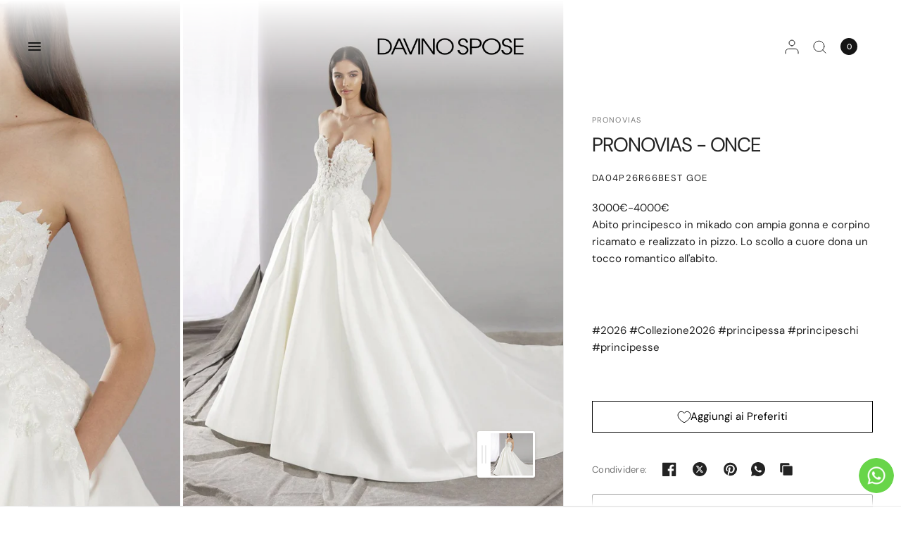

--- FILE ---
content_type: text/html; charset=utf-8
request_url: https://www.davinospose.it/products/pronovias-once
body_size: 48790
content:
<!doctype html><html class="no-js" lang="it" dir="ltr">
  <head>
    <meta charset="utf-8">
    <meta http-equiv="X-UA-Compatible" content="IE=edge,chrome=1">
    <meta name="viewport" content="width=device-width, initial-scale=1, maximum-scale=5, viewport-fit=cover">
    <meta name="theme-color" content="#ffffff">
    <link rel="canonical" href="https://www.davinospose.it/products/pronovias-once">
    <link rel="preconnect" href="https://cdn.shopify.com" crossorigin>
    <!-- Google Tag Manager -->
    <script>
      (function(w,d,s,l,i){w[l]=w[l]||[];w[l].push({'gtm.start':
      new Date().getTime(),event:'gtm.js'});var f=d.getElementsByTagName(s)[0],
      j=d.createElement(s),dl=l!='dataLayer'?'&l='+l:'';j.async=true;j.src=
      'https://www.googletagmanager.com/gtm.js?id='+i+dl;f.parentNode.insertBefore(j,f);
      })(window,document,'script','dataLayer','GTM-W2J3TRD');
    </script>
    <!-- End Google Tag Manager -->
    <link rel="preload" as="style" href="//www.davinospose.it/cdn/shop/t/21/assets/app.css?v=81201528842246062001742208950">
<link rel="preload" as="style" href="//www.davinospose.it/cdn/shop/t/21/assets/product.css?v=74854599201863719081720453470">


<link href="//www.davinospose.it/cdn/shop/t/21/assets/animations.min.js?v=125778792411641688251719267763" as="script" rel="preload">
<link href="//www.davinospose.it/cdn/shop/t/21/assets/vendor.min.js?v=57769212839167613861719267765" as="script" rel="preload">
<link href="//www.davinospose.it/cdn/shop/t/21/assets/app.js?v=154585499984729450531719267763" as="script" rel="preload">
<link href="//www.davinospose.it/cdn/shop/t/21/assets/slideshow.js?v=107208080117645581261720453471" as="script" rel="preload">

<script>
window.lazySizesConfig = window.lazySizesConfig || {};
window.lazySizesConfig.expand = 250;
window.lazySizesConfig.loadMode = 1;
window.lazySizesConfig.loadHidden = false;
</script>


    <link rel="icon" type="image/png" href="//www.davinospose.it/cdn/shop/files/davino-favicon.png?crop=center&height=32&v=1614392248&width=32">

    <title>
      PRONOVIAS - ONCE
      
      
       &ndash; Davino Spose
    </title>

    
      <meta name="description" content="Abito principesco in mikado con ampia gonna e corpino ricamato e realizzato in pizzo. Lo scollo a cuore dona un tocco romantico all&#39;abito.#2026 #Collezione2026 #principessa #principeschi #principesse">
    
<link rel="preconnect" href="https://fonts.shopifycdn.com" crossorigin>

<meta property="og:site_name" content="Davino Spose">
<meta property="og:url" content="https://www.davinospose.it/products/pronovias-once">
<meta property="og:title" content="PRONOVIAS - ONCE">
<meta property="og:type" content="product">
<meta property="og:description" content="Abito principesco in mikado con ampia gonna e corpino ricamato e realizzato in pizzo. Lo scollo a cuore dona un tocco romantico all&#39;abito.#2026 #Collezione2026 #principessa #principeschi #principesse"><meta property="og:image" content="http://www.davinospose.it/cdn/shop/files/DAVINO-Media-ALpa62ogCX_8301f6c7-5324-4396-a5ac-ff41ca82bb3d.jpg?v=1753873060">
  <meta property="og:image:secure_url" content="https://www.davinospose.it/cdn/shop/files/DAVINO-Media-ALpa62ogCX_8301f6c7-5324-4396-a5ac-ff41ca82bb3d.jpg?v=1753873060">
  <meta property="og:image:width" content="1500">
  <meta property="og:image:height" content="2000"><meta name="twitter:card" content="summary_large_image">
<meta name="twitter:title" content="PRONOVIAS - ONCE">
<meta name="twitter:description" content="Abito principesco in mikado con ampia gonna e corpino ricamato e realizzato in pizzo. Lo scollo a cuore dona un tocco romantico all&#39;abito.#2026 #Collezione2026 #principessa #principeschi #principesse">


    <link href="//www.davinospose.it/cdn/shop/t/21/assets/app.css?v=81201528842246062001742208950" rel="stylesheet" type="text/css" media="all" />
    <link href="//www.davinospose.it/cdn/shop/t/21/assets/custom.css?v=174817077964158163021745410998" rel="stylesheet" type="text/css" media="all" />

    <style data-shopify>
	@font-face {
  font-family: "DM Sans";
  font-weight: 400;
  font-style: normal;
  font-display: swap;
  src: url("//www.davinospose.it/cdn/fonts/dm_sans/dmsans_n4.ec80bd4dd7e1a334c969c265873491ae56018d72.woff2") format("woff2"),
       url("//www.davinospose.it/cdn/fonts/dm_sans/dmsans_n4.87bdd914d8a61247b911147ae68e754d695c58a6.woff") format("woff");
}

@font-face {
  font-family: "DM Sans";
  font-weight: 500;
  font-style: normal;
  font-display: swap;
  src: url("//www.davinospose.it/cdn/fonts/dm_sans/dmsans_n5.8a0f1984c77eb7186ceb87c4da2173ff65eb012e.woff2") format("woff2"),
       url("//www.davinospose.it/cdn/fonts/dm_sans/dmsans_n5.9ad2e755a89e15b3d6c53259daad5fc9609888e6.woff") format("woff");
}

@font-face {
  font-family: "DM Sans";
  font-weight: 600;
  font-style: normal;
  font-display: swap;
  src: url("//www.davinospose.it/cdn/fonts/dm_sans/dmsans_n6.70a2453ea926d613c6a2f89af05180d14b3a7c96.woff2") format("woff2"),
       url("//www.davinospose.it/cdn/fonts/dm_sans/dmsans_n6.355605667bef215872257574b57fc097044f7e20.woff") format("woff");
}

@font-face {
  font-family: "DM Sans";
  font-weight: 400;
  font-style: italic;
  font-display: swap;
  src: url("//www.davinospose.it/cdn/fonts/dm_sans/dmsans_i4.b8fe05e69ee95d5a53155c346957d8cbf5081c1a.woff2") format("woff2"),
       url("//www.davinospose.it/cdn/fonts/dm_sans/dmsans_i4.403fe28ee2ea63e142575c0aa47684d65f8c23a0.woff") format("woff");
}

@font-face {
  font-family: "DM Sans";
  font-weight: 600;
  font-style: italic;
  font-display: swap;
  src: url("//www.davinospose.it/cdn/fonts/dm_sans/dmsans_i6.b7d5b35c5f29523529e1bf4a3d0de71a44a277b6.woff2") format("woff2"),
       url("//www.davinospose.it/cdn/fonts/dm_sans/dmsans_i6.9b760cc5bdd17b4de2c70249ba49bd707f27a31b.woff") format("woff");
}


		@font-face {
  font-family: "Playfair Display";
  font-weight: 400;
  font-style: normal;
  font-display: swap;
  src: url("//www.davinospose.it/cdn/fonts/playfair_display/playfairdisplay_n4.9980f3e16959dc89137cc1369bfc3ae98af1deb9.woff2") format("woff2"),
       url("//www.davinospose.it/cdn/fonts/playfair_display/playfairdisplay_n4.c562b7c8e5637886a811d2a017f9e023166064ee.woff") format("woff");
}

@font-face {
  font-family: "Playfair Display";
  font-weight: 400;
  font-style: normal;
  font-display: swap;
  src: url("//www.davinospose.it/cdn/fonts/playfair_display/playfairdisplay_n4.9980f3e16959dc89137cc1369bfc3ae98af1deb9.woff2") format("woff2"),
       url("//www.davinospose.it/cdn/fonts/playfair_display/playfairdisplay_n4.c562b7c8e5637886a811d2a017f9e023166064ee.woff") format("woff");
}

/*	h1,h2,h3,h4,h5,h6,
	.h1,.h2,.h3,.h4,.h5,.h6,
	.logolink.text-logo,
	.heading-font,
	.h1-xlarge,
	.h1-large,
	blockquote,
	.blog-post .featured-image > a:after,
	.customer-addresses .my-address .address-index {
		font-style: normal;
		font-weight: 400;
		font-family: "Playfair Display", serif;
	}*/
	body,
	.body-font,
	.thb-product-detail .product-title {
		font-style: normal;
		font-weight: 400;
		font-family: "DM Sans", sans-serif;
	}
	:root {
		--font-body-scale: 1.0;
		--font-body-line-height-scale: 1.0;
		--font-body-letter-spacing: 0.0em;
		--font-body-medium-weight: 500;
    --font-body-bold-weight: 600;
		--font-announcement-scale: 1.0;
		--font-heading-scale: 1.0;
		--font-heading-weight: 400;
		--font-heading-line-height-scale: 1.0;
		--font-heading-letter-spacing: -0.04em;
		--font-navigation-scale: 1.0;
		--font-product-title-scale: 1.0;
		--font-product-title-line-height-scale: 1.0;
		--button-letter-spacing: 0.0em;
		--cursor-close-svg-url: url(//www.davinospose.it/cdn/shop/t/21/assets/cursor-close.svg?v=33661380850439500431719267763);
		--cursor-zoom-svg-url: url(//www.davinospose.it/cdn/shop/t/21/assets/cursor-zoom.svg?v=26373103823712561291719267763);

		--button-border-radius: 3px;
		--input-border-radius: 3px;

		--bg-body: #ffffff;
		--bg-body-rgb: 255,255,255;
		--bg-body-darken: #f7f7f7;
		--payment-terms-background-color: #ffffff;

		--color-body: #232323;
		--color-body-rgb: 35,35,35;
		--color-heading: #000000;
		--color-heading-rgb: 0,0,0;

		--color-accent: #232323;
		--color-accent-rgb: 35,35,35;
		--color-border: #eaeaea;
		--color-border-rgb: 234,234,234;
		--color-form-border: #d9d9d9;
		--color-overlay-rgb: 96,96,96;--color-announcement-bar-text: #000000;--color-announcement-bar-bg: #ffffff;--color-announcement-bar-border: #fdfdfd;--color-header-bg: #ffffff;
			--color-header-bg-rgb: 255,255,255;--color-header-text: #151515;
			--color-header-text-rgb: 21,21,21;--color-header-links: #151515;--color-header-links-hover: #151515;--color-header-icons: #151515;--color-header-border: #E2E2E2;--solid-button-background: #151515;--solid-button-label: #ffffff;--outline-button-label: #151515;--color-price: #000000;--color-star: #FD9A52;--color-inventory-instock: #279A4B;--color-inventory-lowstock: #FB9E5B;--section-spacing-mobile: 50px;
		--section-spacing-desktop: 70px;--button-border-radius: 3px;--color-badge-text: #000000;--color-badge-sold-out: #939393;--color-badge-sale: #fffbda;--color-badge-preorder: #666666;--badge-corner-radius: 3px;--color-footer-text: #ffffff;
			--color-footer-text-rgb: 255,255,255;--color-footer-heading: #fdfdfd;--color-footer-link: #ffffff;--color-footer-link-hover: #969696;--color-footer-border: #fdfdfd;
			--color-footer-border-rgb: 253,253,253;--color-footer-bg: #000000;}
</style>


    

    <script>
		window.theme = window.theme || {};
		theme = {
			settings: {
				money_with_currency_format:"€{{amount_with_comma_separator}}",
				cart_drawer:true,
				product_id: 15521451606365,
				animation_easing: 'power1.out'
			},
			routes: {
				root_url: '/',
				cart_url: '/cart',
				cart_add_url: '/cart/add',
				search_url: '/search',
				cart_change_url: '/cart/change',
				cart_update_url: '/cart/update',
				predictive_search_url: '/search/suggest',
			},
			variantStrings: {
        addToCart: `Aggiungi al carrello`,
        soldOut: `Esaurito`,
        unavailable: `Non disponibile`,
        preOrder: `Pre-ordina`,
      },
			strings: {
				requiresTerms: `Devi accettare i termini e le condizioni di vendita per effettuare il pagamento`,
				shippingEstimatorNoResults: `Siamo spiacenti, non spediamo al tuo indirizzo.`,
				shippingEstimatorOneResult: `C&#39;è una tariffa di spedizione per il tuo indirizzo:`,
				shippingEstimatorMultipleResults: `Ci sono diverse tariffe di spedizione per il tuo indirizzo:`,
				shippingEstimatorError: `Si sono verificati uno o più errori durante il recupero delle tariffe di spedizione:`
			}
		};
    </script>
    <script>window.performance && window.performance.mark && window.performance.mark('shopify.content_for_header.start');</script><meta name="facebook-domain-verification" content="2v1dbh5gmtn6e1s6h1y8hcn6wvy2t9">
<meta name="google-site-verification" content="JtgExwnUTpqlmHjFPtAxSO6BLJzuYXkS2_4aF0P4Odg">
<meta id="shopify-digital-wallet" name="shopify-digital-wallet" content="/49729667226/digital_wallets/dialog">
<meta name="shopify-checkout-api-token" content="102466d6ab3ca77bbe93d132358ae81e">
<meta id="in-context-paypal-metadata" data-shop-id="49729667226" data-venmo-supported="false" data-environment="production" data-locale="it_IT" data-paypal-v4="true" data-currency="EUR">
<link rel="alternate" type="application/json+oembed" href="https://www.davinospose.it/products/pronovias-once.oembed">
<script async="async" src="/checkouts/internal/preloads.js?locale=it-IT"></script>
<link rel="preconnect" href="https://shop.app" crossorigin="anonymous">
<script async="async" src="https://shop.app/checkouts/internal/preloads.js?locale=it-IT&shop_id=49729667226" crossorigin="anonymous"></script>
<script id="apple-pay-shop-capabilities" type="application/json">{"shopId":49729667226,"countryCode":"IT","currencyCode":"EUR","merchantCapabilities":["supports3DS"],"merchantId":"gid:\/\/shopify\/Shop\/49729667226","merchantName":"Davino Spose","requiredBillingContactFields":["postalAddress","email"],"requiredShippingContactFields":["postalAddress","email"],"shippingType":"shipping","supportedNetworks":["visa","maestro","masterCard","amex"],"total":{"type":"pending","label":"Davino Spose","amount":"1.00"},"shopifyPaymentsEnabled":true,"supportsSubscriptions":true}</script>
<script id="shopify-features" type="application/json">{"accessToken":"102466d6ab3ca77bbe93d132358ae81e","betas":["rich-media-storefront-analytics"],"domain":"www.davinospose.it","predictiveSearch":true,"shopId":49729667226,"locale":"it"}</script>
<script>var Shopify = Shopify || {};
Shopify.shop = "davino-store.myshopify.com";
Shopify.locale = "it";
Shopify.currency = {"active":"EUR","rate":"1.0"};
Shopify.country = "IT";
Shopify.theme = {"name":"Distinctive Davino Sposa_K2","id":169659302237,"schema_name":"Distinctive","schema_version":"1.5.0","theme_store_id":2431,"role":"main"};
Shopify.theme.handle = "null";
Shopify.theme.style = {"id":null,"handle":null};
Shopify.cdnHost = "www.davinospose.it/cdn";
Shopify.routes = Shopify.routes || {};
Shopify.routes.root = "/";</script>
<script type="module">!function(o){(o.Shopify=o.Shopify||{}).modules=!0}(window);</script>
<script>!function(o){function n(){var o=[];function n(){o.push(Array.prototype.slice.apply(arguments))}return n.q=o,n}var t=o.Shopify=o.Shopify||{};t.loadFeatures=n(),t.autoloadFeatures=n()}(window);</script>
<script>
  window.ShopifyPay = window.ShopifyPay || {};
  window.ShopifyPay.apiHost = "shop.app\/pay";
  window.ShopifyPay.redirectState = null;
</script>
<script id="shop-js-analytics" type="application/json">{"pageType":"product"}</script>
<script defer="defer" async type="module" src="//www.davinospose.it/cdn/shopifycloud/shop-js/modules/v2/client.init-shop-cart-sync_woLKmmEG.it.esm.js"></script>
<script defer="defer" async type="module" src="//www.davinospose.it/cdn/shopifycloud/shop-js/modules/v2/chunk.common_D1GdzbYo.esm.js"></script>
<script type="module">
  await import("//www.davinospose.it/cdn/shopifycloud/shop-js/modules/v2/client.init-shop-cart-sync_woLKmmEG.it.esm.js");
await import("//www.davinospose.it/cdn/shopifycloud/shop-js/modules/v2/chunk.common_D1GdzbYo.esm.js");

  window.Shopify.SignInWithShop?.initShopCartSync?.({"fedCMEnabled":true,"windoidEnabled":true});

</script>
<script>
  window.Shopify = window.Shopify || {};
  if (!window.Shopify.featureAssets) window.Shopify.featureAssets = {};
  window.Shopify.featureAssets['shop-js'] = {"shop-cart-sync":["modules/v2/client.shop-cart-sync_DoZw7IjV.it.esm.js","modules/v2/chunk.common_D1GdzbYo.esm.js"],"init-fed-cm":["modules/v2/client.init-fed-cm_CRbR4VzH.it.esm.js","modules/v2/chunk.common_D1GdzbYo.esm.js"],"init-windoid":["modules/v2/client.init-windoid_uc3JQA_P.it.esm.js","modules/v2/chunk.common_D1GdzbYo.esm.js"],"init-shop-email-lookup-coordinator":["modules/v2/client.init-shop-email-lookup-coordinator_CutJc-VU.it.esm.js","modules/v2/chunk.common_D1GdzbYo.esm.js"],"shop-toast-manager":["modules/v2/client.shop-toast-manager_D4qfIEGD.it.esm.js","modules/v2/chunk.common_D1GdzbYo.esm.js"],"shop-button":["modules/v2/client.shop-button_ye9yqGzW.it.esm.js","modules/v2/chunk.common_D1GdzbYo.esm.js"],"shop-login-button":["modules/v2/client.shop-login-button_DZp6C-FA.it.esm.js","modules/v2/chunk.common_D1GdzbYo.esm.js","modules/v2/chunk.modal_BaWRk9Fd.esm.js"],"shop-cash-offers":["modules/v2/client.shop-cash-offers_BWyW93xa.it.esm.js","modules/v2/chunk.common_D1GdzbYo.esm.js","modules/v2/chunk.modal_BaWRk9Fd.esm.js"],"avatar":["modules/v2/client.avatar_BTnouDA3.it.esm.js"],"init-shop-cart-sync":["modules/v2/client.init-shop-cart-sync_woLKmmEG.it.esm.js","modules/v2/chunk.common_D1GdzbYo.esm.js"],"init-shop-for-new-customer-accounts":["modules/v2/client.init-shop-for-new-customer-accounts_BtoK7Eqg.it.esm.js","modules/v2/client.shop-login-button_DZp6C-FA.it.esm.js","modules/v2/chunk.common_D1GdzbYo.esm.js","modules/v2/chunk.modal_BaWRk9Fd.esm.js"],"pay-button":["modules/v2/client.pay-button_BihE1Peo.it.esm.js","modules/v2/chunk.common_D1GdzbYo.esm.js"],"init-customer-accounts-sign-up":["modules/v2/client.init-customer-accounts-sign-up_CZh5nHrj.it.esm.js","modules/v2/client.shop-login-button_DZp6C-FA.it.esm.js","modules/v2/chunk.common_D1GdzbYo.esm.js","modules/v2/chunk.modal_BaWRk9Fd.esm.js"],"checkout-modal":["modules/v2/client.checkout-modal_BW1MEhpu.it.esm.js","modules/v2/chunk.common_D1GdzbYo.esm.js","modules/v2/chunk.modal_BaWRk9Fd.esm.js"],"init-customer-accounts":["modules/v2/client.init-customer-accounts_CkyvRltm.it.esm.js","modules/v2/client.shop-login-button_DZp6C-FA.it.esm.js","modules/v2/chunk.common_D1GdzbYo.esm.js","modules/v2/chunk.modal_BaWRk9Fd.esm.js"],"lead-capture":["modules/v2/client.lead-capture_DnAPIQOJ.it.esm.js","modules/v2/chunk.common_D1GdzbYo.esm.js","modules/v2/chunk.modal_BaWRk9Fd.esm.js"],"shop-follow-button":["modules/v2/client.shop-follow-button_OPMr-cKt.it.esm.js","modules/v2/chunk.common_D1GdzbYo.esm.js","modules/v2/chunk.modal_BaWRk9Fd.esm.js"],"shop-login":["modules/v2/client.shop-login_CcHOjb_3.it.esm.js","modules/v2/chunk.common_D1GdzbYo.esm.js","modules/v2/chunk.modal_BaWRk9Fd.esm.js"],"payment-terms":["modules/v2/client.payment-terms_TcmQVrLZ.it.esm.js","modules/v2/chunk.common_D1GdzbYo.esm.js","modules/v2/chunk.modal_BaWRk9Fd.esm.js"]};
</script>
<script>(function() {
  var isLoaded = false;
  function asyncLoad() {
    if (isLoaded) return;
    isLoaded = true;
    var urls = ["https:\/\/plugin.brevo.com\/integrations\/api\/automation\/script?ma-key=pn7ohiupr6f5f0pfh8mli\u0026shop=davino-store.myshopify.com","https:\/\/plugin.brevo.com\/integrations\/api\/sy\/cart_tracking\/script?user_connection_id=60771cb12730ee3b8b380142\u0026ma-key=pn7ohiupr6f5f0pfh8mli\u0026shop=davino-store.myshopify.com","https:\/\/seo.apps.avada.io\/avada-seo-installed.js?shop=davino-store.myshopify.com"];
    for (var i = 0; i < urls.length; i++) {
      var s = document.createElement('script');
      s.type = 'text/javascript';
      s.async = true;
      s.src = urls[i];
      var x = document.getElementsByTagName('script')[0];
      x.parentNode.insertBefore(s, x);
    }
  };
  if(window.attachEvent) {
    window.attachEvent('onload', asyncLoad);
  } else {
    window.addEventListener('load', asyncLoad, false);
  }
})();</script>
<script id="__st">var __st={"a":49729667226,"offset":3600,"reqid":"b61a53c6-ce52-49e0-904f-14551d716424-1763031141","pageurl":"www.davinospose.it\/products\/pronovias-once","u":"20f3a110b88a","p":"product","rtyp":"product","rid":15521451606365};</script>
<script>window.ShopifyPaypalV4VisibilityTracking = true;</script>
<script id="captcha-bootstrap">!function(){'use strict';const t='contact',e='account',n='new_comment',o=[[t,t],['blogs',n],['comments',n],[t,'customer']],c=[[e,'customer_login'],[e,'guest_login'],[e,'recover_customer_password'],[e,'create_customer']],r=t=>t.map((([t,e])=>`form[action*='/${t}']:not([data-nocaptcha='true']) input[name='form_type'][value='${e}']`)).join(','),a=t=>()=>t?[...document.querySelectorAll(t)].map((t=>t.form)):[];function s(){const t=[...o],e=r(t);return a(e)}const i='password',u='form_key',d=['recaptcha-v3-token','g-recaptcha-response','h-captcha-response',i],f=()=>{try{return window.sessionStorage}catch{return}},m='__shopify_v',_=t=>t.elements[u];function p(t,e,n=!1){try{const o=window.sessionStorage,c=JSON.parse(o.getItem(e)),{data:r}=function(t){const{data:e,action:n}=t;return t[m]||n?{data:e,action:n}:{data:t,action:n}}(c);for(const[e,n]of Object.entries(r))t.elements[e]&&(t.elements[e].value=n);n&&o.removeItem(e)}catch(o){console.error('form repopulation failed',{error:o})}}const l='form_type',E='cptcha';function T(t){t.dataset[E]=!0}const w=window,h=w.document,L='Shopify',v='ce_forms',y='captcha';let A=!1;((t,e)=>{const n=(g='f06e6c50-85a8-45c8-87d0-21a2b65856fe',I='https://cdn.shopify.com/shopifycloud/storefront-forms-hcaptcha/ce_storefront_forms_captcha_hcaptcha.v1.5.2.iife.js',D={infoText:'Protetto da hCaptcha',privacyText:'Privacy',termsText:'Termini'},(t,e,n)=>{const o=w[L][v],c=o.bindForm;if(c)return c(t,g,e,D).then(n);var r;o.q.push([[t,g,e,D],n]),r=I,A||(h.body.append(Object.assign(h.createElement('script'),{id:'captcha-provider',async:!0,src:r})),A=!0)});var g,I,D;w[L]=w[L]||{},w[L][v]=w[L][v]||{},w[L][v].q=[],w[L][y]=w[L][y]||{},w[L][y].protect=function(t,e){n(t,void 0,e),T(t)},Object.freeze(w[L][y]),function(t,e,n,w,h,L){const[v,y,A,g]=function(t,e,n){const i=e?o:[],u=t?c:[],d=[...i,...u],f=r(d),m=r(i),_=r(d.filter((([t,e])=>n.includes(e))));return[a(f),a(m),a(_),s()]}(w,h,L),I=t=>{const e=t.target;return e instanceof HTMLFormElement?e:e&&e.form},D=t=>v().includes(t);t.addEventListener('submit',(t=>{const e=I(t);if(!e)return;const n=D(e)&&!e.dataset.hcaptchaBound&&!e.dataset.recaptchaBound,o=_(e),c=g().includes(e)&&(!o||!o.value);(n||c)&&t.preventDefault(),c&&!n&&(function(t){try{if(!f())return;!function(t){const e=f();if(!e)return;const n=_(t);if(!n)return;const o=n.value;o&&e.removeItem(o)}(t);const e=Array.from(Array(32),(()=>Math.random().toString(36)[2])).join('');!function(t,e){_(t)||t.append(Object.assign(document.createElement('input'),{type:'hidden',name:u})),t.elements[u].value=e}(t,e),function(t,e){const n=f();if(!n)return;const o=[...t.querySelectorAll(`input[type='${i}']`)].map((({name:t})=>t)),c=[...d,...o],r={};for(const[a,s]of new FormData(t).entries())c.includes(a)||(r[a]=s);n.setItem(e,JSON.stringify({[m]:1,action:t.action,data:r}))}(t,e)}catch(e){console.error('failed to persist form',e)}}(e),e.submit())}));const S=(t,e)=>{t&&!t.dataset[E]&&(n(t,e.some((e=>e===t))),T(t))};for(const o of['focusin','change'])t.addEventListener(o,(t=>{const e=I(t);D(e)&&S(e,y())}));const B=e.get('form_key'),M=e.get(l),P=B&&M;t.addEventListener('DOMContentLoaded',(()=>{const t=y();if(P)for(const e of t)e.elements[l].value===M&&p(e,B);[...new Set([...A(),...v().filter((t=>'true'===t.dataset.shopifyCaptcha))])].forEach((e=>S(e,t)))}))}(h,new URLSearchParams(w.location.search),n,t,e,['guest_login'])})(!0,!1)}();</script>
<script integrity="sha256-52AcMU7V7pcBOXWImdc/TAGTFKeNjmkeM1Pvks/DTgc=" data-source-attribution="shopify.loadfeatures" defer="defer" src="//www.davinospose.it/cdn/shopifycloud/storefront/assets/storefront/load_feature-81c60534.js" crossorigin="anonymous"></script>
<script crossorigin="anonymous" defer="defer" src="//www.davinospose.it/cdn/shopifycloud/storefront/assets/shopify_pay/storefront-65b4c6d7.js?v=20250812"></script>
<script data-source-attribution="shopify.dynamic_checkout.dynamic.init">var Shopify=Shopify||{};Shopify.PaymentButton=Shopify.PaymentButton||{isStorefrontPortableWallets:!0,init:function(){window.Shopify.PaymentButton.init=function(){};var t=document.createElement("script");t.src="https://www.davinospose.it/cdn/shopifycloud/portable-wallets/latest/portable-wallets.it.js",t.type="module",document.head.appendChild(t)}};
</script>
<script data-source-attribution="shopify.dynamic_checkout.buyer_consent">
  function portableWalletsHideBuyerConsent(e){var t=document.getElementById("shopify-buyer-consent"),n=document.getElementById("shopify-subscription-policy-button");t&&n&&(t.classList.add("hidden"),t.setAttribute("aria-hidden","true"),n.removeEventListener("click",e))}function portableWalletsShowBuyerConsent(e){var t=document.getElementById("shopify-buyer-consent"),n=document.getElementById("shopify-subscription-policy-button");t&&n&&(t.classList.remove("hidden"),t.removeAttribute("aria-hidden"),n.addEventListener("click",e))}window.Shopify?.PaymentButton&&(window.Shopify.PaymentButton.hideBuyerConsent=portableWalletsHideBuyerConsent,window.Shopify.PaymentButton.showBuyerConsent=portableWalletsShowBuyerConsent);
</script>
<script>
  function portableWalletsCleanup(e){e&&e.src&&console.error("Failed to load portable wallets script "+e.src);var t=document.querySelectorAll("shopify-accelerated-checkout .shopify-payment-button__skeleton, shopify-accelerated-checkout-cart .wallet-cart-button__skeleton"),e=document.getElementById("shopify-buyer-consent");for(let e=0;e<t.length;e++)t[e].remove();e&&e.remove()}function portableWalletsNotLoadedAsModule(e){e instanceof ErrorEvent&&"string"==typeof e.message&&e.message.includes("import.meta")&&"string"==typeof e.filename&&e.filename.includes("portable-wallets")&&(window.removeEventListener("error",portableWalletsNotLoadedAsModule),window.Shopify.PaymentButton.failedToLoad=e,"loading"===document.readyState?document.addEventListener("DOMContentLoaded",window.Shopify.PaymentButton.init):window.Shopify.PaymentButton.init())}window.addEventListener("error",portableWalletsNotLoadedAsModule);
</script>

<script type="module" src="https://www.davinospose.it/cdn/shopifycloud/portable-wallets/latest/portable-wallets.it.js" onError="portableWalletsCleanup(this)" crossorigin="anonymous"></script>
<script nomodule>
  document.addEventListener("DOMContentLoaded", portableWalletsCleanup);
</script>

<script id='scb4127' type='text/javascript' async='' src='https://www.davinospose.it/cdn/shopifycloud/privacy-banner/storefront-banner.js'></script><link id="shopify-accelerated-checkout-styles" rel="stylesheet" media="screen" href="https://www.davinospose.it/cdn/shopifycloud/portable-wallets/latest/accelerated-checkout-backwards-compat.css" crossorigin="anonymous">
<style id="shopify-accelerated-checkout-cart">
        #shopify-buyer-consent {
  margin-top: 1em;
  display: inline-block;
  width: 100%;
}

#shopify-buyer-consent.hidden {
  display: none;
}

#shopify-subscription-policy-button {
  background: none;
  border: none;
  padding: 0;
  text-decoration: underline;
  font-size: inherit;
  cursor: pointer;
}

#shopify-subscription-policy-button::before {
  box-shadow: none;
}

      </style>

<script>window.performance && window.performance.mark && window.performance.mark('shopify.content_for_header.end');</script>
    <!-- Header hook for plugins -->

    <script>
      document.documentElement.className = document.documentElement.className.replace('no-js', 'js');
    </script>
      <style>  
  .blog-recensioni .section-gallery {
  display: none;
  }


   </style>
    <link rel="stylesheet" href="https://cdnjs.cloudflare.com/ajax/libs/font-awesome/6.5.1/css/all.min.css">

  <link href="https://cdn.shopify.com/extensions/019a6435-2700-705e-910c-5eafab3282ce/swish-app-216/assets/component-wishlist-button-block.css" rel="stylesheet" type="text/css" media="all">
<link href="https://monorail-edge.shopifysvc.com" rel="dns-prefetch">
<script>(function(){if ("sendBeacon" in navigator && "performance" in window) {try {var session_token_from_headers = performance.getEntriesByType('navigation')[0].serverTiming.find(x => x.name == '_s').description;} catch {var session_token_from_headers = undefined;}var session_cookie_matches = document.cookie.match(/_shopify_s=([^;]*)/);var session_token_from_cookie = session_cookie_matches && session_cookie_matches.length === 2 ? session_cookie_matches[1] : "";var session_token = session_token_from_headers || session_token_from_cookie || "";function handle_abandonment_event(e) {var entries = performance.getEntries().filter(function(entry) {return /monorail-edge.shopifysvc.com/.test(entry.name);});if (!window.abandonment_tracked && entries.length === 0) {window.abandonment_tracked = true;var currentMs = Date.now();var navigation_start = performance.timing.navigationStart;var payload = {shop_id: 49729667226,url: window.location.href,navigation_start,duration: currentMs - navigation_start,session_token,page_type: "product"};window.navigator.sendBeacon("https://monorail-edge.shopifysvc.com/v1/produce", JSON.stringify({schema_id: "online_store_buyer_site_abandonment/1.1",payload: payload,metadata: {event_created_at_ms: currentMs,event_sent_at_ms: currentMs}}));}}window.addEventListener('pagehide', handle_abandonment_event);}}());</script>
<script id="web-pixels-manager-setup">(function e(e,d,r,n,o){if(void 0===o&&(o={}),!Boolean(null===(a=null===(i=window.Shopify)||void 0===i?void 0:i.analytics)||void 0===a?void 0:a.replayQueue)){var i,a;window.Shopify=window.Shopify||{};var t=window.Shopify;t.analytics=t.analytics||{};var s=t.analytics;s.replayQueue=[],s.publish=function(e,d,r){return s.replayQueue.push([e,d,r]),!0};try{self.performance.mark("wpm:start")}catch(e){}var l=function(){var e={modern:/Edge?\/(1{2}[4-9]|1[2-9]\d|[2-9]\d{2}|\d{4,})\.\d+(\.\d+|)|Firefox\/(1{2}[4-9]|1[2-9]\d|[2-9]\d{2}|\d{4,})\.\d+(\.\d+|)|Chrom(ium|e)\/(9{2}|\d{3,})\.\d+(\.\d+|)|(Maci|X1{2}).+ Version\/(15\.\d+|(1[6-9]|[2-9]\d|\d{3,})\.\d+)([,.]\d+|)( \(\w+\)|)( Mobile\/\w+|) Safari\/|Chrome.+OPR\/(9{2}|\d{3,})\.\d+\.\d+|(CPU[ +]OS|iPhone[ +]OS|CPU[ +]iPhone|CPU IPhone OS|CPU iPad OS)[ +]+(15[._]\d+|(1[6-9]|[2-9]\d|\d{3,})[._]\d+)([._]\d+|)|Android:?[ /-](13[3-9]|1[4-9]\d|[2-9]\d{2}|\d{4,})(\.\d+|)(\.\d+|)|Android.+Firefox\/(13[5-9]|1[4-9]\d|[2-9]\d{2}|\d{4,})\.\d+(\.\d+|)|Android.+Chrom(ium|e)\/(13[3-9]|1[4-9]\d|[2-9]\d{2}|\d{4,})\.\d+(\.\d+|)|SamsungBrowser\/([2-9]\d|\d{3,})\.\d+/,legacy:/Edge?\/(1[6-9]|[2-9]\d|\d{3,})\.\d+(\.\d+|)|Firefox\/(5[4-9]|[6-9]\d|\d{3,})\.\d+(\.\d+|)|Chrom(ium|e)\/(5[1-9]|[6-9]\d|\d{3,})\.\d+(\.\d+|)([\d.]+$|.*Safari\/(?![\d.]+ Edge\/[\d.]+$))|(Maci|X1{2}).+ Version\/(10\.\d+|(1[1-9]|[2-9]\d|\d{3,})\.\d+)([,.]\d+|)( \(\w+\)|)( Mobile\/\w+|) Safari\/|Chrome.+OPR\/(3[89]|[4-9]\d|\d{3,})\.\d+\.\d+|(CPU[ +]OS|iPhone[ +]OS|CPU[ +]iPhone|CPU IPhone OS|CPU iPad OS)[ +]+(10[._]\d+|(1[1-9]|[2-9]\d|\d{3,})[._]\d+)([._]\d+|)|Android:?[ /-](13[3-9]|1[4-9]\d|[2-9]\d{2}|\d{4,})(\.\d+|)(\.\d+|)|Mobile Safari.+OPR\/([89]\d|\d{3,})\.\d+\.\d+|Android.+Firefox\/(13[5-9]|1[4-9]\d|[2-9]\d{2}|\d{4,})\.\d+(\.\d+|)|Android.+Chrom(ium|e)\/(13[3-9]|1[4-9]\d|[2-9]\d{2}|\d{4,})\.\d+(\.\d+|)|Android.+(UC? ?Browser|UCWEB|U3)[ /]?(15\.([5-9]|\d{2,})|(1[6-9]|[2-9]\d|\d{3,})\.\d+)\.\d+|SamsungBrowser\/(5\.\d+|([6-9]|\d{2,})\.\d+)|Android.+MQ{2}Browser\/(14(\.(9|\d{2,})|)|(1[5-9]|[2-9]\d|\d{3,})(\.\d+|))(\.\d+|)|K[Aa][Ii]OS\/(3\.\d+|([4-9]|\d{2,})\.\d+)(\.\d+|)/},d=e.modern,r=e.legacy,n=navigator.userAgent;return n.match(d)?"modern":n.match(r)?"legacy":"unknown"}(),u="modern"===l?"modern":"legacy",c=(null!=n?n:{modern:"",legacy:""})[u],f=function(e){return[e.baseUrl,"/wpm","/b",e.hashVersion,"modern"===e.buildTarget?"m":"l",".js"].join("")}({baseUrl:d,hashVersion:r,buildTarget:u}),m=function(e){var d=e.version,r=e.bundleTarget,n=e.surface,o=e.pageUrl,i=e.monorailEndpoint;return{emit:function(e){var a=e.status,t=e.errorMsg,s=(new Date).getTime(),l=JSON.stringify({metadata:{event_sent_at_ms:s},events:[{schema_id:"web_pixels_manager_load/3.1",payload:{version:d,bundle_target:r,page_url:o,status:a,surface:n,error_msg:t},metadata:{event_created_at_ms:s}}]});if(!i)return console&&console.warn&&console.warn("[Web Pixels Manager] No Monorail endpoint provided, skipping logging."),!1;try{return self.navigator.sendBeacon.bind(self.navigator)(i,l)}catch(e){}var u=new XMLHttpRequest;try{return u.open("POST",i,!0),u.setRequestHeader("Content-Type","text/plain"),u.send(l),!0}catch(e){return console&&console.warn&&console.warn("[Web Pixels Manager] Got an unhandled error while logging to Monorail."),!1}}}}({version:r,bundleTarget:l,surface:e.surface,pageUrl:self.location.href,monorailEndpoint:e.monorailEndpoint});try{o.browserTarget=l,function(e){var d=e.src,r=e.async,n=void 0===r||r,o=e.onload,i=e.onerror,a=e.sri,t=e.scriptDataAttributes,s=void 0===t?{}:t,l=document.createElement("script"),u=document.querySelector("head"),c=document.querySelector("body");if(l.async=n,l.src=d,a&&(l.integrity=a,l.crossOrigin="anonymous"),s)for(var f in s)if(Object.prototype.hasOwnProperty.call(s,f))try{l.dataset[f]=s[f]}catch(e){}if(o&&l.addEventListener("load",o),i&&l.addEventListener("error",i),u)u.appendChild(l);else{if(!c)throw new Error("Did not find a head or body element to append the script");c.appendChild(l)}}({src:f,async:!0,onload:function(){if(!function(){var e,d;return Boolean(null===(d=null===(e=window.Shopify)||void 0===e?void 0:e.analytics)||void 0===d?void 0:d.initialized)}()){var d=window.webPixelsManager.init(e)||void 0;if(d){var r=window.Shopify.analytics;r.replayQueue.forEach((function(e){var r=e[0],n=e[1],o=e[2];d.publishCustomEvent(r,n,o)})),r.replayQueue=[],r.publish=d.publishCustomEvent,r.visitor=d.visitor,r.initialized=!0}}},onerror:function(){return m.emit({status:"failed",errorMsg:"".concat(f," has failed to load")})},sri:function(e){var d=/^sha384-[A-Za-z0-9+/=]+$/;return"string"==typeof e&&d.test(e)}(c)?c:"",scriptDataAttributes:o}),m.emit({status:"loading"})}catch(e){m.emit({status:"failed",errorMsg:(null==e?void 0:e.message)||"Unknown error"})}}})({shopId: 49729667226,storefrontBaseUrl: "https://www.davinospose.it",extensionsBaseUrl: "https://extensions.shopifycdn.com/cdn/shopifycloud/web-pixels-manager",monorailEndpoint: "https://monorail-edge.shopifysvc.com/unstable/produce_batch",surface: "storefront-renderer",enabledBetaFlags: ["2dca8a86"],webPixelsConfigList: [{"id":"3521249629","configuration":"{\"config\":\"{\\\"google_tag_ids\\\":[\\\"G-ZXMHJ9HV3Z\\\",\\\"GT-KTPS989R\\\",\\\"GT-DAVINOSPOSE\\\"],\\\"target_country\\\":\\\"ZZ\\\",\\\"gtag_events\\\":[{\\\"type\\\":\\\"begin_checkout\\\",\\\"action_label\\\":\\\"G-ZXMHJ9HV3Z\\\"},{\\\"type\\\":\\\"search\\\",\\\"action_label\\\":\\\"G-ZXMHJ9HV3Z\\\"},{\\\"type\\\":\\\"view_item\\\",\\\"action_label\\\":[\\\"G-ZXMHJ9HV3Z\\\",\\\"MC-H8ZZ49W9CC\\\"]},{\\\"type\\\":\\\"purchase\\\",\\\"action_label\\\":[\\\"G-ZXMHJ9HV3Z\\\",\\\"MC-H8ZZ49W9CC\\\"]},{\\\"type\\\":\\\"page_view\\\",\\\"action_label\\\":[\\\"G-ZXMHJ9HV3Z\\\",\\\"MC-H8ZZ49W9CC\\\"]},{\\\"type\\\":\\\"add_payment_info\\\",\\\"action_label\\\":\\\"G-ZXMHJ9HV3Z\\\"},{\\\"type\\\":\\\"add_to_cart\\\",\\\"action_label\\\":\\\"G-ZXMHJ9HV3Z\\\"}],\\\"enable_monitoring_mode\\\":false}\"}","eventPayloadVersion":"v1","runtimeContext":"OPEN","scriptVersion":"b2a88bafab3e21179ed38636efcd8a93","type":"APP","apiClientId":1780363,"privacyPurposes":[],"dataSharingAdjustments":{"protectedCustomerApprovalScopes":["read_customer_address","read_customer_email","read_customer_name","read_customer_personal_data","read_customer_phone"]}},{"id":"493224285","configuration":"{\"tagID\":\"2612564551367\"}","eventPayloadVersion":"v1","runtimeContext":"STRICT","scriptVersion":"18031546ee651571ed29edbe71a3550b","type":"APP","apiClientId":3009811,"privacyPurposes":["ANALYTICS","MARKETING","SALE_OF_DATA"],"dataSharingAdjustments":{"protectedCustomerApprovalScopes":["read_customer_address","read_customer_email","read_customer_name","read_customer_personal_data","read_customer_phone"]}},{"id":"390431069","configuration":"{\"pixel_id\":\"644334130498423\",\"pixel_type\":\"facebook_pixel\",\"metaapp_system_user_token\":\"-\"}","eventPayloadVersion":"v1","runtimeContext":"OPEN","scriptVersion":"ca16bc87fe92b6042fbaa3acc2fbdaa6","type":"APP","apiClientId":2329312,"privacyPurposes":["ANALYTICS","MARKETING","SALE_OF_DATA"],"dataSharingAdjustments":{"protectedCustomerApprovalScopes":["read_customer_address","read_customer_email","read_customer_name","read_customer_personal_data","read_customer_phone"]}},{"id":"shopify-app-pixel","configuration":"{}","eventPayloadVersion":"v1","runtimeContext":"STRICT","scriptVersion":"0450","apiClientId":"shopify-pixel","type":"APP","privacyPurposes":["ANALYTICS","MARKETING"]},{"id":"shopify-custom-pixel","eventPayloadVersion":"v1","runtimeContext":"LAX","scriptVersion":"0450","apiClientId":"shopify-pixel","type":"CUSTOM","privacyPurposes":["ANALYTICS","MARKETING"]}],isMerchantRequest: false,initData: {"shop":{"name":"Davino Spose","paymentSettings":{"currencyCode":"EUR"},"myshopifyDomain":"davino-store.myshopify.com","countryCode":"IT","storefrontUrl":"https:\/\/www.davinospose.it"},"customer":null,"cart":null,"checkout":null,"productVariants":[{"price":{"amount":3200.0,"currencyCode":"EUR"},"product":{"title":"PRONOVIAS - ONCE","vendor":"Pronovias","id":"15521451606365","untranslatedTitle":"PRONOVIAS - ONCE","url":"\/products\/pronovias-once","type":"Abito"},"id":"58126721646941","image":{"src":"\/\/www.davinospose.it\/cdn\/shop\/files\/DAVINO-Media-ALpa62ogCX_8301f6c7-5324-4396-a5ac-ff41ca82bb3d.jpg?v=1753873060"},"sku":"DA04P26R66BEST GOE","title":"OFW \/ 00 \/ ABITO E CORPINO SFODERATO","untranslatedTitle":"OFW \/ 00 \/ ABITO E CORPINO SFODERATO"},{"price":{"amount":3200.0,"currencyCode":"EUR"},"product":{"title":"PRONOVIAS - ONCE","vendor":"Pronovias","id":"15521451606365","untranslatedTitle":"PRONOVIAS - ONCE","url":"\/products\/pronovias-once","type":"Abito"},"id":"58126721679709","image":{"src":"\/\/www.davinospose.it\/cdn\/shop\/files\/DAVINO-Media-ALpa62ogCX_8301f6c7-5324-4396-a5ac-ff41ca82bb3d.jpg?v=1753873060"},"sku":"DA04P26R66BEST GOE","title":"OFW \/ 42 \/ ABITO E CORPINO SFODERATO","untranslatedTitle":"OFW \/ 42 \/ ABITO E CORPINO SFODERATO"}],"purchasingCompany":null},},"https://www.davinospose.it/cdn","ae1676cfwd2530674p4253c800m34e853cb",{"modern":"","legacy":""},{"shopId":"49729667226","storefrontBaseUrl":"https:\/\/www.davinospose.it","extensionBaseUrl":"https:\/\/extensions.shopifycdn.com\/cdn\/shopifycloud\/web-pixels-manager","surface":"storefront-renderer","enabledBetaFlags":"[\"2dca8a86\"]","isMerchantRequest":"false","hashVersion":"ae1676cfwd2530674p4253c800m34e853cb","publish":"custom","events":"[[\"page_viewed\",{}],[\"product_viewed\",{\"productVariant\":{\"price\":{\"amount\":3200.0,\"currencyCode\":\"EUR\"},\"product\":{\"title\":\"PRONOVIAS - ONCE\",\"vendor\":\"Pronovias\",\"id\":\"15521451606365\",\"untranslatedTitle\":\"PRONOVIAS - ONCE\",\"url\":\"\/products\/pronovias-once\",\"type\":\"Abito\"},\"id\":\"58126721679709\",\"image\":{\"src\":\"\/\/www.davinospose.it\/cdn\/shop\/files\/DAVINO-Media-ALpa62ogCX_8301f6c7-5324-4396-a5ac-ff41ca82bb3d.jpg?v=1753873060\"},\"sku\":\"DA04P26R66BEST GOE\",\"title\":\"OFW \/ 42 \/ ABITO E CORPINO SFODERATO\",\"untranslatedTitle\":\"OFW \/ 42 \/ ABITO E CORPINO SFODERATO\"}}]]"});</script><script>
  window.ShopifyAnalytics = window.ShopifyAnalytics || {};
  window.ShopifyAnalytics.meta = window.ShopifyAnalytics.meta || {};
  window.ShopifyAnalytics.meta.currency = 'EUR';
  var meta = {"product":{"id":15521451606365,"gid":"gid:\/\/shopify\/Product\/15521451606365","vendor":"Pronovias","type":"Abito","variants":[{"id":58126721646941,"price":320000,"name":"PRONOVIAS - ONCE - OFW \/ 00 \/ ABITO E CORPINO SFODERATO","public_title":"OFW \/ 00 \/ ABITO E CORPINO SFODERATO","sku":"DA04P26R66BEST GOE"},{"id":58126721679709,"price":320000,"name":"PRONOVIAS - ONCE - OFW \/ 42 \/ ABITO E CORPINO SFODERATO","public_title":"OFW \/ 42 \/ ABITO E CORPINO SFODERATO","sku":"DA04P26R66BEST GOE"}],"remote":false},"page":{"pageType":"product","resourceType":"product","resourceId":15521451606365}};
  for (var attr in meta) {
    window.ShopifyAnalytics.meta[attr] = meta[attr];
  }
</script>
<script class="analytics">
  (function () {
    var customDocumentWrite = function(content) {
      var jquery = null;

      if (window.jQuery) {
        jquery = window.jQuery;
      } else if (window.Checkout && window.Checkout.$) {
        jquery = window.Checkout.$;
      }

      if (jquery) {
        jquery('body').append(content);
      }
    };

    var hasLoggedConversion = function(token) {
      if (token) {
        return document.cookie.indexOf('loggedConversion=' + token) !== -1;
      }
      return false;
    }

    var setCookieIfConversion = function(token) {
      if (token) {
        var twoMonthsFromNow = new Date(Date.now());
        twoMonthsFromNow.setMonth(twoMonthsFromNow.getMonth() + 2);

        document.cookie = 'loggedConversion=' + token + '; expires=' + twoMonthsFromNow;
      }
    }

    var trekkie = window.ShopifyAnalytics.lib = window.trekkie = window.trekkie || [];
    if (trekkie.integrations) {
      return;
    }
    trekkie.methods = [
      'identify',
      'page',
      'ready',
      'track',
      'trackForm',
      'trackLink'
    ];
    trekkie.factory = function(method) {
      return function() {
        var args = Array.prototype.slice.call(arguments);
        args.unshift(method);
        trekkie.push(args);
        return trekkie;
      };
    };
    for (var i = 0; i < trekkie.methods.length; i++) {
      var key = trekkie.methods[i];
      trekkie[key] = trekkie.factory(key);
    }
    trekkie.load = function(config) {
      trekkie.config = config || {};
      trekkie.config.initialDocumentCookie = document.cookie;
      var first = document.getElementsByTagName('script')[0];
      var script = document.createElement('script');
      script.type = 'text/javascript';
      script.onerror = function(e) {
        var scriptFallback = document.createElement('script');
        scriptFallback.type = 'text/javascript';
        scriptFallback.onerror = function(error) {
                var Monorail = {
      produce: function produce(monorailDomain, schemaId, payload) {
        var currentMs = new Date().getTime();
        var event = {
          schema_id: schemaId,
          payload: payload,
          metadata: {
            event_created_at_ms: currentMs,
            event_sent_at_ms: currentMs
          }
        };
        return Monorail.sendRequest("https://" + monorailDomain + "/v1/produce", JSON.stringify(event));
      },
      sendRequest: function sendRequest(endpointUrl, payload) {
        // Try the sendBeacon API
        if (window && window.navigator && typeof window.navigator.sendBeacon === 'function' && typeof window.Blob === 'function' && !Monorail.isIos12()) {
          var blobData = new window.Blob([payload], {
            type: 'text/plain'
          });

          if (window.navigator.sendBeacon(endpointUrl, blobData)) {
            return true;
          } // sendBeacon was not successful

        } // XHR beacon

        var xhr = new XMLHttpRequest();

        try {
          xhr.open('POST', endpointUrl);
          xhr.setRequestHeader('Content-Type', 'text/plain');
          xhr.send(payload);
        } catch (e) {
          console.log(e);
        }

        return false;
      },
      isIos12: function isIos12() {
        return window.navigator.userAgent.lastIndexOf('iPhone; CPU iPhone OS 12_') !== -1 || window.navigator.userAgent.lastIndexOf('iPad; CPU OS 12_') !== -1;
      }
    };
    Monorail.produce('monorail-edge.shopifysvc.com',
      'trekkie_storefront_load_errors/1.1',
      {shop_id: 49729667226,
      theme_id: 169659302237,
      app_name: "storefront",
      context_url: window.location.href,
      source_url: "//www.davinospose.it/cdn/s/trekkie.storefront.308893168db1679b4a9f8a086857af995740364f.min.js"});

        };
        scriptFallback.async = true;
        scriptFallback.src = '//www.davinospose.it/cdn/s/trekkie.storefront.308893168db1679b4a9f8a086857af995740364f.min.js';
        first.parentNode.insertBefore(scriptFallback, first);
      };
      script.async = true;
      script.src = '//www.davinospose.it/cdn/s/trekkie.storefront.308893168db1679b4a9f8a086857af995740364f.min.js';
      first.parentNode.insertBefore(script, first);
    };
    trekkie.load(
      {"Trekkie":{"appName":"storefront","development":false,"defaultAttributes":{"shopId":49729667226,"isMerchantRequest":null,"themeId":169659302237,"themeCityHash":"3072534023427362547","contentLanguage":"it","currency":"EUR","eventMetadataId":"cdb610be-6e40-4843-8199-5177674744c2"},"isServerSideCookieWritingEnabled":true,"monorailRegion":"shop_domain","enabledBetaFlags":["f0df213a"]},"Session Attribution":{},"S2S":{"facebookCapiEnabled":true,"source":"trekkie-storefront-renderer","apiClientId":580111}}
    );

    var loaded = false;
    trekkie.ready(function() {
      if (loaded) return;
      loaded = true;

      window.ShopifyAnalytics.lib = window.trekkie;

      var originalDocumentWrite = document.write;
      document.write = customDocumentWrite;
      try { window.ShopifyAnalytics.merchantGoogleAnalytics.call(this); } catch(error) {};
      document.write = originalDocumentWrite;

      window.ShopifyAnalytics.lib.page(null,{"pageType":"product","resourceType":"product","resourceId":15521451606365,"shopifyEmitted":true});

      var match = window.location.pathname.match(/checkouts\/(.+)\/(thank_you|post_purchase)/)
      var token = match? match[1]: undefined;
      if (!hasLoggedConversion(token)) {
        setCookieIfConversion(token);
        window.ShopifyAnalytics.lib.track("Viewed Product",{"currency":"EUR","variantId":58126721646941,"productId":15521451606365,"productGid":"gid:\/\/shopify\/Product\/15521451606365","name":"PRONOVIAS - ONCE - OFW \/ 00 \/ ABITO E CORPINO SFODERATO","price":"3200.00","sku":"DA04P26R66BEST GOE","brand":"Pronovias","variant":"OFW \/ 00 \/ ABITO E CORPINO SFODERATO","category":"Abito","nonInteraction":true,"remote":false},undefined,undefined,{"shopifyEmitted":true});
      window.ShopifyAnalytics.lib.track("monorail:\/\/trekkie_storefront_viewed_product\/1.1",{"currency":"EUR","variantId":58126721646941,"productId":15521451606365,"productGid":"gid:\/\/shopify\/Product\/15521451606365","name":"PRONOVIAS - ONCE - OFW \/ 00 \/ ABITO E CORPINO SFODERATO","price":"3200.00","sku":"DA04P26R66BEST GOE","brand":"Pronovias","variant":"OFW \/ 00 \/ ABITO E CORPINO SFODERATO","category":"Abito","nonInteraction":true,"remote":false,"referer":"https:\/\/www.davinospose.it\/products\/pronovias-once"});
      }
    });


        var eventsListenerScript = document.createElement('script');
        eventsListenerScript.async = true;
        eventsListenerScript.src = "//www.davinospose.it/cdn/shopifycloud/storefront/assets/shop_events_listener-3da45d37.js";
        document.getElementsByTagName('head')[0].appendChild(eventsListenerScript);

})();</script>
  <script>
  if (!window.ga || (window.ga && typeof window.ga !== 'function')) {
    window.ga = function ga() {
      (window.ga.q = window.ga.q || []).push(arguments);
      if (window.Shopify && window.Shopify.analytics && typeof window.Shopify.analytics.publish === 'function') {
        window.Shopify.analytics.publish("ga_stub_called", {}, {sendTo: "google_osp_migration"});
      }
      console.error("Shopify's Google Analytics stub called with:", Array.from(arguments), "\nSee https://help.shopify.com/manual/promoting-marketing/pixels/pixel-migration#google for more information.");
    };
    if (window.Shopify && window.Shopify.analytics && typeof window.Shopify.analytics.publish === 'function') {
      window.Shopify.analytics.publish("ga_stub_initialized", {}, {sendTo: "google_osp_migration"});
    }
  }
</script>
<script
  defer
  src="https://www.davinospose.it/cdn/shopifycloud/perf-kit/shopify-perf-kit-2.1.2.min.js"
  data-application="storefront-renderer"
  data-shop-id="49729667226"
  data-render-region="gcp-us-east1"
  data-page-type="product"
  data-theme-instance-id="169659302237"
  data-theme-name="Distinctive"
  data-theme-version="1.5.0"
  data-monorail-region="shop_domain"
  data-resource-timing-sampling-rate="10"
  data-shs="true"
  data-shs-beacon="true"
  data-shs-export-with-fetch="true"
  data-shs-logs-sample-rate="1"
></script>
</head>
  <body class=" animations-true button-uppercase-true product-card-columns-1 product-card-spacing-large product-title-uppercase-false template-product template-product">
    <!-- Google Tag Manager (noscript) -->
    <noscript
      ><iframe
        src="https://www.googletagmanager.com/ns.html?id=GTM-W2J3TRD"
        height="0"
        width="0"
        style="display:none;visibility:hidden"
      ></iframe
    ></noscript>
    <!-- End Google Tag Manager (noscript) -->
    <a class="screen-reader-shortcut" href="#main-content">Vai direttamente ai contenuti</a>
    <modal-dialog id="LocalizationModal--locale" class="thb-localization-forms-modal" data-moved="true">
  <div role="dialog" aria-modal="true" class="thb-localization-forms-modal__content" tabindex="-1">
    <div class="thb-localization-forms-modal__content-header">
      <span class="h5 body-font">Select your locale</span>
      <button id="ModalClose-LocalizationModal--locale" type="button" class="thb-localization-forms-modal__toggle" aria-label="Chiudi">
<svg width="14" height="14" viewBox="0 0 14 14" fill="none" xmlns="http://www.w3.org/2000/svg">
<path d="M13 1L1 13M13 13L1 1" stroke="var(--color-body)" stroke-width="1.5" stroke-linecap="round" stroke-linejoin="round"/>
</svg>
</button>
    </div>
    <div class="thb-localization-forms-modal__content-info">
      
      
      <p>Your currently selected language is Italiano.</p>
      
<form method="post" action="/localization" id="LocalizationModal--locale-form" accept-charset="UTF-8" class="shopify-localization-form" enctype="multipart/form-data"><input type="hidden" name="form_type" value="localization" /><input type="hidden" name="utf8" value="✓" /><input type="hidden" name="_method" value="put" /><input type="hidden" name="return_to" value="/products/pronovias-once" /><div class="select">
          <select name="locale_code" class="thb-language-code full"><option value="it" selected="selected">Italiano</option></select>
          <div class="select-arrow">
<svg width="8" height="6" viewBox="0 0 8 6" fill="none" xmlns="http://www.w3.org/2000/svg">
<path d="M6.75 1.5L3.75 4.5L0.75 1.5" stroke="var(--color-body)" stroke-width="1.1" stroke-linecap="round" stroke-linejoin="round"/>
</svg>
</div>
        </div>
        <button class="button"><span data-content="Aggiorna lingua"></span></button></form></div>
  </div>
</modal-dialog>
<modal-dialog id="LocalizationModal--country" class="thb-localization-forms-modal" data-moved="true">
  <div role="dialog" aria-modal="true" class="thb-localization-forms-modal__content" tabindex="-1">
    <div class="thb-localization-forms-modal__content-header">
      <span class="h5 body-font">Select your country</span>
      <button id="ModalClose-LocalizationModal--country" type="button" class="thb-localization-forms-modal__toggle" aria-label="Chiudi">
<svg width="14" height="14" viewBox="0 0 14 14" fill="none" xmlns="http://www.w3.org/2000/svg">
<path d="M13 1L1 13M13 13L1 1" stroke="var(--color-body)" stroke-width="1.5" stroke-linecap="round" stroke-linejoin="round"/>
</svg>
</button>
    </div>
    <div class="thb-localization-forms-modal__content-info">
      
      
      <p>Your currently selected location is the Italia and your order will be billed in EUR. The delivery methods, conditions of sale and delivery points will be updated when you change the country.</p>
      
<form method="post" action="/localization" id="LocalizationModal--country-form" accept-charset="UTF-8" class="shopify-localization-form" enctype="multipart/form-data"><input type="hidden" name="form_type" value="localization" /><input type="hidden" name="utf8" value="✓" /><input type="hidden" name="_method" value="put" /><input type="hidden" name="return_to" value="/products/pronovias-once" /><div class="select">
        <select name="country_code" class="thb-currency-code full"><option value="AF">Afghanistan (EUR €)</option><option value="AL">Albania (EUR €)</option><option value="DZ">Algeria (EUR €)</option><option value="UM">Altre isole americane del Pacifico (EUR €)</option><option value="AD">Andorra (EUR €)</option><option value="AO">Angola (EUR €)</option><option value="AI">Anguilla (EUR €)</option><option value="AG">Antigua e Barbuda (EUR €)</option><option value="SA">Arabia Saudita (EUR €)</option><option value="AR">Argentina (EUR €)</option><option value="AM">Armenia (EUR €)</option><option value="AW">Aruba (EUR €)</option><option value="AU">Australia (EUR €)</option><option value="AT">Austria (EUR €)</option><option value="AZ">Azerbaigian (EUR €)</option><option value="BS">Bahamas (EUR €)</option><option value="BH">Bahrein (EUR €)</option><option value="BD">Bangladesh (EUR €)</option><option value="BB">Barbados (EUR €)</option><option value="BE">Belgio (EUR €)</option><option value="BZ">Belize (EUR €)</option><option value="BJ">Benin (EUR €)</option><option value="BM">Bermuda (EUR €)</option><option value="BT">Bhutan (EUR €)</option><option value="BY">Bielorussia (EUR €)</option><option value="BO">Bolivia (EUR €)</option><option value="BA">Bosnia ed Erzegovina (EUR €)</option><option value="BW">Botswana (EUR €)</option><option value="BR">Brasile (EUR €)</option><option value="BN">Brunei (EUR €)</option><option value="BG">Bulgaria (EUR €)</option><option value="BF">Burkina Faso (EUR €)</option><option value="BI">Burundi (EUR €)</option><option value="KH">Cambogia (EUR €)</option><option value="CM">Camerun (EUR €)</option><option value="CA">Canada (EUR €)</option><option value="CV">Capo Verde (EUR €)</option><option value="BQ">Caraibi olandesi (EUR €)</option><option value="CZ">Cechia (EUR €)</option><option value="TD">Ciad (EUR €)</option><option value="CL">Cile (EUR €)</option><option value="CN">Cina (EUR €)</option><option value="CY">Cipro (EUR €)</option><option value="VA">Città del Vaticano (EUR €)</option><option value="CO">Colombia (EUR €)</option><option value="KM">Comore (EUR €)</option><option value="CD">Congo - Kinshasa (EUR €)</option><option value="CG">Congo-Brazzaville (EUR €)</option><option value="KR">Corea del Sud (EUR €)</option><option value="CR">Costa Rica (EUR €)</option><option value="CI">Costa d’Avorio (EUR €)</option><option value="HR">Croazia (EUR €)</option><option value="CW">Curaçao (EUR €)</option><option value="DK">Danimarca (EUR €)</option><option value="DM">Dominica (EUR €)</option><option value="EC">Ecuador (EUR €)</option><option value="EG">Egitto (EUR €)</option><option value="SV">El Salvador (EUR €)</option><option value="AE">Emirati Arabi Uniti (EUR €)</option><option value="ER">Eritrea (EUR €)</option><option value="EE">Estonia (EUR €)</option><option value="ET">Etiopia (EUR €)</option><option value="FJ">Figi (EUR €)</option><option value="PH">Filippine (EUR €)</option><option value="FI">Finlandia (EUR €)</option><option value="FR">Francia (EUR €)</option><option value="GA">Gabon (EUR €)</option><option value="GM">Gambia (EUR €)</option><option value="GE">Georgia (EUR €)</option><option value="GS">Georgia del Sud e Sandwich australi (EUR €)</option><option value="DE">Germania (EUR €)</option><option value="GH">Ghana (EUR €)</option><option value="JM">Giamaica (EUR €)</option><option value="JP">Giappone (EUR €)</option><option value="GI">Gibilterra (EUR €)</option><option value="DJ">Gibuti (EUR €)</option><option value="JO">Giordania (EUR €)</option><option value="GR">Grecia (EUR €)</option><option value="GD">Grenada (EUR €)</option><option value="GL">Groenlandia (EUR €)</option><option value="GP">Guadalupa (EUR €)</option><option value="GT">Guatemala (EUR €)</option><option value="GG">Guernsey (EUR €)</option><option value="GN">Guinea (EUR €)</option><option value="GQ">Guinea Equatoriale (EUR €)</option><option value="GW">Guinea-Bissau (EUR €)</option><option value="GY">Guyana (EUR €)</option><option value="GF">Guyana francese (EUR €)</option><option value="HT">Haiti (EUR €)</option><option value="HN">Honduras (EUR €)</option><option value="IN">India (EUR €)</option><option value="ID">Indonesia (EUR €)</option><option value="IQ">Iraq (EUR €)</option><option value="IE">Irlanda (EUR €)</option><option value="IS">Islanda (EUR €)</option><option value="AC">Isola Ascensione (EUR €)</option><option value="CX">Isola Christmas (EUR €)</option><option value="NF">Isola Norfolk (EUR €)</option><option value="IM">Isola di Man (EUR €)</option><option value="AX">Isole Åland (EUR €)</option><option value="KY">Isole Cayman (EUR €)</option><option value="CC">Isole Cocos (Keeling) (EUR €)</option><option value="CK">Isole Cook (EUR €)</option><option value="FO">Isole Fær Øer (EUR €)</option><option value="FK">Isole Falkland (EUR €)</option><option value="PN">Isole Pitcairn (EUR €)</option><option value="SB">Isole Salomone (EUR €)</option><option value="TC">Isole Turks e Caicos (EUR €)</option><option value="VG">Isole Vergini Britanniche (EUR €)</option><option value="IL">Israele (EUR €)</option><option value="IT" selected="selected">Italia (EUR €)</option><option value="JE">Jersey (EUR €)</option><option value="KZ">Kazakistan (EUR €)</option><option value="KE">Kenya (EUR €)</option><option value="KG">Kirghizistan (EUR €)</option><option value="KI">Kiribati (EUR €)</option><option value="XK">Kosovo (EUR €)</option><option value="KW">Kuwait (EUR €)</option><option value="LA">Laos (EUR €)</option><option value="LS">Lesotho (EUR €)</option><option value="LV">Lettonia (EUR €)</option><option value="LB">Libano (EUR €)</option><option value="LR">Liberia (EUR €)</option><option value="LY">Libia (EUR €)</option><option value="LI">Liechtenstein (EUR €)</option><option value="LT">Lituania (EUR €)</option><option value="LU">Lussemburgo (EUR €)</option><option value="MK">Macedonia del Nord (EUR €)</option><option value="MG">Madagascar (EUR €)</option><option value="MW">Malawi (EUR €)</option><option value="MY">Malaysia (EUR €)</option><option value="MV">Maldive (EUR €)</option><option value="ML">Mali (EUR €)</option><option value="MT">Malta (EUR €)</option><option value="MA">Marocco (EUR €)</option><option value="MQ">Martinica (EUR €)</option><option value="MR">Mauritania (EUR €)</option><option value="MU">Mauritius (EUR €)</option><option value="YT">Mayotte (EUR €)</option><option value="MX">Messico (EUR €)</option><option value="MD">Moldavia (EUR €)</option><option value="MC">Monaco (EUR €)</option><option value="MN">Mongolia (EUR €)</option><option value="ME">Montenegro (EUR €)</option><option value="MS">Montserrat (EUR €)</option><option value="MZ">Mozambico (EUR €)</option><option value="MM">Myanmar (Birmania) (EUR €)</option><option value="NA">Namibia (EUR €)</option><option value="NR">Nauru (EUR €)</option><option value="NP">Nepal (EUR €)</option><option value="NI">Nicaragua (EUR €)</option><option value="NE">Niger (EUR €)</option><option value="NG">Nigeria (EUR €)</option><option value="NU">Niue (EUR €)</option><option value="NO">Norvegia (EUR €)</option><option value="NC">Nuova Caledonia (EUR €)</option><option value="NZ">Nuova Zelanda (EUR €)</option><option value="OM">Oman (EUR €)</option><option value="NL">Paesi Bassi (EUR €)</option><option value="PK">Pakistan (EUR €)</option><option value="PA">Panamá (EUR €)</option><option value="PG">Papua Nuova Guinea (EUR €)</option><option value="PY">Paraguay (EUR €)</option><option value="PE">Perù (EUR €)</option><option value="PF">Polinesia francese (EUR €)</option><option value="PL">Polonia (EUR €)</option><option value="PT">Portogallo (EUR €)</option><option value="QA">Qatar (EUR €)</option><option value="HK">RAS di Hong Kong (EUR €)</option><option value="MO">RAS di Macao (EUR €)</option><option value="GB">Regno Unito (EUR €)</option><option value="CF">Repubblica Centrafricana (EUR €)</option><option value="DO">Repubblica Dominicana (EUR €)</option><option value="RE">Riunione (EUR €)</option><option value="RO">Romania (EUR €)</option><option value="RW">Ruanda (EUR €)</option><option value="RU">Russia (EUR €)</option><option value="EH">Sahara occidentale (EUR €)</option><option value="KN">Saint Kitts e Nevis (EUR €)</option><option value="LC">Saint Lucia (EUR €)</option><option value="MF">Saint Martin (EUR €)</option><option value="VC">Saint Vincent e Grenadine (EUR €)</option><option value="BL">Saint-Barthélemy (EUR €)</option><option value="PM">Saint-Pierre e Miquelon (EUR €)</option><option value="WS">Samoa (EUR €)</option><option value="SM">San Marino (EUR €)</option><option value="SH">Sant’Elena (EUR €)</option><option value="ST">São Tomé e Príncipe (EUR €)</option><option value="SN">Senegal (EUR €)</option><option value="RS">Serbia (EUR €)</option><option value="SC">Seychelles (EUR €)</option><option value="SL">Sierra Leone (EUR €)</option><option value="SG">Singapore (EUR €)</option><option value="SX">Sint Maarten (EUR €)</option><option value="SK">Slovacchia (EUR €)</option><option value="SI">Slovenia (EUR €)</option><option value="SO">Somalia (EUR €)</option><option value="ES">Spagna (EUR €)</option><option value="LK">Sri Lanka (EUR €)</option><option value="US">Stati Uniti (EUR €)</option><option value="SS">Sud Sudan (EUR €)</option><option value="ZA">Sudafrica (EUR €)</option><option value="SD">Sudan (EUR €)</option><option value="SR">Suriname (EUR €)</option><option value="SJ">Svalbard e Jan Mayen (EUR €)</option><option value="SE">Svezia (EUR €)</option><option value="CH">Svizzera (EUR €)</option><option value="TJ">Tagikistan (EUR €)</option><option value="TW">Taiwan (EUR €)</option><option value="TZ">Tanzania (EUR €)</option><option value="TF">Terre australi francesi (EUR €)</option><option value="PS">Territori palestinesi (EUR €)</option><option value="IO">Territorio britannico dell’Oceano Indiano (EUR €)</option><option value="TH">Thailandia (EUR €)</option><option value="TL">Timor Est (EUR €)</option><option value="TG">Togo (EUR €)</option><option value="TK">Tokelau (EUR €)</option><option value="TO">Tonga (EUR €)</option><option value="TT">Trinidad e Tobago (EUR €)</option><option value="TA">Tristan da Cunha (EUR €)</option><option value="TN">Tunisia (EUR €)</option><option value="TR">Turchia (EUR €)</option><option value="TM">Turkmenistan (EUR €)</option><option value="TV">Tuvalu (EUR €)</option><option value="UA">Ucraina (EUR €)</option><option value="UG">Uganda (EUR €)</option><option value="HU">Ungheria (EUR €)</option><option value="UY">Uruguay (EUR €)</option><option value="UZ">Uzbekistan (EUR €)</option><option value="VU">Vanuatu (EUR €)</option><option value="VE">Venezuela (EUR €)</option><option value="VN">Vietnam (EUR €)</option><option value="WF">Wallis e Futuna (EUR €)</option><option value="YE">Yemen (EUR €)</option><option value="ZM">Zambia (EUR €)</option><option value="ZW">Zimbabwe (EUR €)</option><option value="SZ">eSwatini (EUR €)</option></select>
        <div class="select-arrow">
<svg width="8" height="6" viewBox="0 0 8 6" fill="none" xmlns="http://www.w3.org/2000/svg">
<path d="M6.75 1.5L3.75 4.5L0.75 1.5" stroke="var(--color-body)" stroke-width="1.1" stroke-linecap="round" stroke-linejoin="round"/>
</svg>
</div>
      </div>
      <button class="button"><span data-content="Aggiorna paese/area geografica"></span></button></form></div>
  </div>
</modal-dialog>
    <div id="wrapper">
      
      <!-- BEGIN sections: header-group -->
<div id="shopify-section-sections--23009745928541__header" class="shopify-section shopify-section-group-header-group header-section"><theme-header id="header" class="header style2 fixed--true transparent--false header--use-drawer-true header-sticky--active">
	<div class="row expanded">
		<div class="small-12 columns"><div class="thb-header-mobile-left">
	<details class="mobile-toggle-wrapper">
	<summary class="mobile-toggle">
		<span></span>
		<span></span>
		<span></span>
	</summary><nav id="mobile-menu" class="mobile-menu-drawer" role="dialog" tabindex="-1">
	<div class="mobile-menu-drawer--inner"><ul class="mobile-menu"><li><details class="link-container">
							<summary class="parent-link">Abiti da Sposa<span class="link-forward">
<svg width="7" height="14" viewBox="0 0 7 14" fill="none" xmlns="http://www.w3.org/2000/svg">
<path d="M0.5 1L6.5 7L0.5 13" stroke="var(--color-header-links, --color-accent)" stroke-linecap="round" stroke-linejoin="round"/>
</svg>
</span></summary>
							<ul class="sub-menu">
								<li class="parent-link-back">
									<button class="parent-link-back--button"><span>
<svg width="14" height="10" viewBox="0 0 14 10" fill="none" xmlns="http://www.w3.org/2000/svg">
<path d="M13 5H1M1 5L4.98864 1M1 5L4.98864 9" stroke="var(--color-header-links, --color-accent)" stroke-linecap="round" stroke-linejoin="round"/>
</svg>
</span> Abiti da Sposa</button>
								</li><li><a href="/collections/abiti-da-sposa-roma" title="Tutti">Tutti</a></li><li><a href="/collections/abiti-sposa-sirena" title="A Sirena">A Sirena</a></li><li><a href="/collections/abiti-sposa-principesco" title="Principesco">Principesco</a></li><li><a href="/collections/abiti-sposa-corto" title="Corto e Asimmetrici">Corto e Asimmetrici</a></li><li><a href="/collections/abiti-sposa-scivolati" title="Scivolati">Scivolati</a></li><li><a href="/collections/abiti-da-sposa-a-line" title="A-Line">A-Line</a></li><li><a href="/collections/abiti-da-sposa-pantalone" title="Pantalone">Pantalone</a></li><li><a href="/collections/abiti-da-sposa-stile-impero" title="Stile impero">Stile impero</a></li><li><a href="/collections/abiti-da-sposa-curvy" title="Curvy">Curvy</a></li><li><details class="link-container">
											<summary>Per Prezzo<span class="link-forward">
<svg width="7" height="14" viewBox="0 0 7 14" fill="none" xmlns="http://www.w3.org/2000/svg">
<path d="M0.5 1L6.5 7L0.5 13" stroke="var(--color-header-links, --color-accent)" stroke-linecap="round" stroke-linejoin="round"/>
</svg>
</span></summary>
											<ul class="sub-menu" tabindex="-1">
												<li class="parent-link-back">
													<button class="parent-link-back--button"><span>
<svg width="14" height="10" viewBox="0 0 14 10" fill="none" xmlns="http://www.w3.org/2000/svg">
<path d="M13 5H1M1 5L4.98864 1M1 5L4.98864 9" stroke="var(--color-header-links, --color-accent)" stroke-linecap="round" stroke-linejoin="round"/>
</svg>
</span> Per Prezzo</button>
												</li><li>
														<a href="/collections/abiti-da-sposa-roma/Prezzo_1800%E2%82%AC-2500%E2%82%AC" title="1.800€ - 2.500€" role="menuitem">1.800€ - 2.500€ </a>
													</li><li>
														<a href="/collections/abiti-da-sposa-roma/Prezzo_2500%E2%82%AC-3000%E2%82%AC" title="2.500€ - 3.000€" role="menuitem">2.500€ - 3.000€ </a>
													</li><li>
														<a href="/collections/abiti-da-sposa-roma/Prezzo_3000%E2%82%AC-4000%E2%82%AC" title="3.000€ - 4.000€" role="menuitem">3.000€ - 4.000€ </a>
													</li><li>
														<a href="/collections/abiti-da-sposa-roma/Prezzo_4000%E2%82%AC-5000%E2%82%AC" title="4.000€ - 5.000€" role="menuitem">4.000€ - 5.000€ </a>
													</li><li>
														<a href="/collections/abiti-da-sposa-roma/Prezzo_%3E5000%E2%82%AC" title="&gt; 5.000€" role="menuitem">> 5.000€ </a>
													</li></ul>
										</details></li></ul>
						</details></li><li><details class="link-container">
							<summary class="parent-link">Accessori<span class="link-forward">
<svg width="7" height="14" viewBox="0 0 7 14" fill="none" xmlns="http://www.w3.org/2000/svg">
<path d="M0.5 1L6.5 7L0.5 13" stroke="var(--color-header-links, --color-accent)" stroke-linecap="round" stroke-linejoin="round"/>
</svg>
</span></summary>
							<ul class="sub-menu">
								<li class="parent-link-back">
									<button class="parent-link-back--button"><span>
<svg width="14" height="10" viewBox="0 0 14 10" fill="none" xmlns="http://www.w3.org/2000/svg">
<path d="M13 5H1M1 5L4.98864 1M1 5L4.98864 9" stroke="var(--color-header-links, --color-accent)" stroke-linecap="round" stroke-linejoin="round"/>
</svg>
</span> Accessori</button>
								</li><li><a href="/collections/scarpe-sposa" title="Scarpe">Scarpe</a></li><li><a href="/collections/velo-sposa" title="Velo">Velo</a></li><li><a href="/collections/gioielli-e-acconciature" title="Gioielli e Acconciature">Gioielli e Acconciature</a></li><li><a href="/collections/coprispalle" title="Coprispalle">Coprispalle</a></li><li><a href="/collections/sopragonna" title="Sopragonna">Sopragonna</a></li></ul>
						</details></li><li><details class="link-container">
							<summary class="parent-link">Brand<span class="link-forward">
<svg width="7" height="14" viewBox="0 0 7 14" fill="none" xmlns="http://www.w3.org/2000/svg">
<path d="M0.5 1L6.5 7L0.5 13" stroke="var(--color-header-links, --color-accent)" stroke-linecap="round" stroke-linejoin="round"/>
</svg>
</span></summary>
							<ul class="sub-menu">
								<li class="parent-link-back">
									<button class="parent-link-back--button"><span>
<svg width="14" height="10" viewBox="0 0 14 10" fill="none" xmlns="http://www.w3.org/2000/svg">
<path d="M13 5H1M1 5L4.98864 1M1 5L4.98864 9" stroke="var(--color-header-links, --color-accent)" stroke-linecap="round" stroke-linejoin="round"/>
</svg>
</span> Brand</button>
								</li><li><a href="/collections/abiti-da-sposa-pronovias" title="Pronovias">Pronovias</a></li><li><a href="/collections/abiti-da-sposa-nicole" title="Nicole">Nicole</a></li><li><a href="/collections/abiti-da-sposa-pronovias-white-one" title="White One">White One</a></li><li><a href="/collections/abiti-da-sposa-aire-barcelona" title="Aire Barcelona">Aire Barcelona</a></li><li><a href="/collections/abiti-da-sposa-colet" title="Colet">Colet</a></li><li><a href="/collections/abiti-da-sposa-san-patrick-studio" title="San Patrick">San Patrick</a></li><li><a href="/collections/abiti-da-sposa-jesus-peiro" title="Jesus Peiro">Jesus Peiro</a></li><li><a href="/collections/abiti-da-sposa-maison-signore" title="Maison Signore">Maison Signore</a></li><li><a href="/collections/abiti-da-sposa-ego" title="Egò">Egò</a></li><li><a href="/collections/abiti-da-sposa-capri-sposa-bridal" title="Capri Sposa">Capri Sposa</a></li><li><a href="/collections/abiti-da-sposa-dalin" title="Dalin">Dalin</a></li><li><a href="/collections/abiti-da-sposa-luisa-spose" title="Luisa Sposa">Luisa Sposa</a></li><li><a href="/collections/abiti-da-sposa-alberto-palatchi" title="Alberto Palatchi">Alberto Palatchi</a></li><li><a href="/collections/abiti-da-sposa-justin-alexander" title="Justin Alexander">Justin Alexander</a></li><li><a href="/collections/abiti-da-sposa-michele-gritti" title="Michele Gritti">Michele Gritti</a></li><li><a href="/collections/abiti-da-sposa-vestae" title="Vestae">Vestae</a></li><li><a href="/collections/abiti-da-sposa-wona" title="Wonà Concept">Wonà Concept</a></li><li><a href="/collections/abiti-da-sposa-rosa-clara" title="Rosa Clarà">Rosa Clarà</a></li><li><a href="/collections/abiti-da-sposa-natali-styran" title="Natali Styran">Natali Styran</a></li><li><a href="/collections/abiti-da-sposa-tina-valerdi" title="Tina Valerdi">Tina Valerdi</a></li><li><a href="/collections/felicia-couture" title="Felicia Couture">Felicia Couture</a></li><li><a href="/collections/aerenica" title="Aerenica">Aerenica</a></li><li><a href="/collections/giovanna-alessandro" title="Giovanna Alessandro">Giovanna Alessandro</a></li></ul>
						</details></li><li><a href="https://www.davinocerimonia.it/?secsel=sposo" title="Sposo">Sposo</a></li><li><a href="https://www.davinocerimonia.it/" title="Cerimonia">Cerimonia</a></li><li><a href="https://outletdavinospose.it/" title="Outlet">Outlet</a></li><li><a href="/blogs/recensioni" title="Davino Stories">Davino Stories</a></li><li><a href="https://magazine.davinospose.it/" title="Magazine">Magazine</a></li><li><a href="/pages/chi-siamo" title="Chi Siamo">Chi Siamo</a></li><li><a href="/pages/contatti" title="Contatti">Contatti</a></li><li><a href="/pages/prenota-appuntamento" title="Prenota appuntamento">Prenota appuntamento</a></li><li><a href="tel:+390679350710" title="Chiamaci">Chiamaci</a></li></ul><div class="thb-mobile-menu-footer"><a class="thb-mobile-account-link" href="https://www.davinospose.it/customer_authentication/redirect?locale=it&amp;region_country=IT" title="Login
">
<svg width="20" height="21" viewBox="0 0 20 21" fill="none" xmlns="http://www.w3.org/2000/svg">
<path d="M19 20V17.7778C19 15.3222 16.9863 13.3333 14.5 13.3333H5.5C3.01375 13.3333 1 15.3222 1 17.7778V20" stroke="var(--color-header-icons, --color-accent)" stroke-linecap="round" stroke-linejoin="round"/>
<path d="M10 9C12.2091 9 14 7.20914 14 5C14 2.79086 12.2091 1 10 1C7.79086 1 6 2.79086 6 5C6 7.20914 7.79086 9 10 9Z" stroke="var(--color-header-icons, --color-accent)" stroke-linecap="round" stroke-linejoin="round"/>
</svg>
 Login
</a><div class="no-js-hidden"></div>
		</div>
	</div>
</nav>
<link rel="stylesheet" href="//www.davinospose.it/cdn/shop/t/21/assets/mobile-menu.css?v=27390009173590989691719267764" media="print" onload="this.media='all'">
<noscript><link href="//www.davinospose.it/cdn/shop/t/21/assets/mobile-menu.css?v=27390009173590989691719267764" rel="stylesheet" type="text/css" media="all" /></noscript>
</details>

</div>
<full-menu class="full-menu">
	<button class="full-menu--toggle mobile-toggle"><span></span><span></span><span></span></button>
	<div class="full-menu--menu">
		<ul class="full-menu--menu-primary" role="menubar">
<li role="menuitem">
					<a href="/collections/abiti-da-sposa-roma" title="Abiti da Sposa" class="full-menu--link-parent has-sub-menu" data-target="#menu-1">Abiti da Sposa</a></li><li role="menuitem">
					<a href="/collections/accessori-sposa" title="Accessori" class="full-menu--link-parent has-sub-menu" data-target="#menu-2">Accessori</a></li><li role="menuitem">
					<a href="#" title="Brand" class="full-menu--link-parent has-sub-menu" data-target="#menu-3">Brand</a></li><li role="menuitem">
					<a href="https://www.davinocerimonia.it/?secsel=sposo" title="Sposo" class="full-menu--link-parent" data-target="#menu-">Sposo</a></li><li role="menuitem">
					<a href="https://www.davinocerimonia.it/" title="Cerimonia" class="full-menu--link-parent" data-target="#menu-">Cerimonia</a></li><li role="menuitem">
					<a href="https://outletdavinospose.it/" title="Outlet" class="full-menu--link-parent" data-target="#menu-">Outlet</a></li><li role="menuitem">
					<a href="/blogs/recensioni" title="Davino Stories" class="full-menu--link-parent" data-target="#menu-">Davino Stories</a></li><li role="menuitem">
					<a href="https://magazine.davinospose.it/" title="Magazine" class="full-menu--link-parent" data-target="#menu-">Magazine</a></li><li role="menuitem">
					<a href="/pages/chi-siamo" title="Chi Siamo" class="full-menu--link-parent" data-target="#menu-">Chi Siamo</a></li><li role="menuitem">
					<a href="/pages/contatti" title="Contatti" class="full-menu--link-parent" data-target="#menu-">Contatti</a></li><li role="menuitem">
					<a href="/pages/prenota-appuntamento" title="Prenota appuntamento" class="full-menu--link-parent" data-target="#menu-">Prenota appuntamento</a></li><li role="menuitem">
					<a href="tel:+390679350710" title="Chiamaci" class="full-menu--link-parent" data-target="#menu-">Chiamaci</a></li></ul></div>
	<div class="full-menu--panel" tabindex="-1">
		<div class="full-menu--panel--level"></div>
		<div class="full-menu--panel--level full-menu--panel--level-1">
<div class="full-menu--subpanel" id="menu-1">
					<ul class="full-menu--submenu sub-menu" tabindex="-1"><li role="none">
								<a href="/collections/abiti-da-sposa-roma" title="Tutti" class="full-menu--link-child" data-target="#" role="menuitem">Tutti</a>
							</li>
							
<li role="none">
								<a href="/collections/abiti-sposa-sirena" title="A Sirena" class="full-menu--link-child" data-target="#menu-1" role="menuitem">A Sirena</a>
							</li>
							
<li role="none">
								<a href="/collections/abiti-sposa-principesco" title="Principesco" class="full-menu--link-child" data-target="#menu-1" role="menuitem">Principesco</a>
							</li>
							
<li role="none">
								<a href="/collections/abiti-sposa-corto" title="Corto e Asimmetrici" class="full-menu--link-child" data-target="#menu-1" role="menuitem">Corto e Asimmetrici</a>
							</li>
							
<li role="none">
								<a href="/collections/abiti-sposa-scivolati" title="Scivolati" class="full-menu--link-child" data-target="#menu-1" role="menuitem">Scivolati</a>
							</li>
							
<li role="none">
								<a href="/collections/abiti-da-sposa-a-line" title="A-Line" class="full-menu--link-child" data-target="#menu-1" role="menuitem">A-Line</a>
							</li>
							
<li role="none">
								<a href="/collections/abiti-da-sposa-pantalone" title="Pantalone" class="full-menu--link-child" data-target="#menu-1" role="menuitem">Pantalone</a>
							</li>
							
<li role="none">
								<a href="/collections/abiti-da-sposa-stile-impero" title="Stile impero" class="full-menu--link-child" data-target="#menu-1" role="menuitem">Stile impero</a>
							</li>
							
<li role="none">
								<a href="/collections/abiti-da-sposa-curvy" title="Curvy" class="full-menu--link-child" data-target="#menu-1" role="menuitem">Curvy</a>
							</li>
							
<li role="none">
								<a href="/pages/per_prezzo" title="Per Prezzo" class="full-menu--link-child has-sub-menu" data-target="#menu-1-10" role="menuitem">Per Prezzo
<svg width="6" height="12" viewBox="0 0 6 12" fill="none" xmlns="http://www.w3.org/2000/svg">
<path d="M0.5 1L5.5 6L0.5 11" stroke="var(--color-header-links, --color-accent)" stroke-linecap="round" stroke-linejoin="round"/>
</svg>
</a>
							</li>
							
</ul></div><div class="full-menu--subpanel" id="menu-2">
					<ul class="full-menu--submenu sub-menu" tabindex="-1"><li role="none">
								<a href="/collections/scarpe-sposa" title="Scarpe" class="full-menu--link-child" data-target="#menu-1" role="menuitem">Scarpe</a>
							</li>
							
<li role="none">
								<a href="/collections/velo-sposa" title="Velo" class="full-menu--link-child" data-target="#menu-2" role="menuitem">Velo</a>
							</li>
							
<li role="none">
								<a href="/collections/gioielli-e-acconciature" title="Gioielli e Acconciature" class="full-menu--link-child" data-target="#menu-2" role="menuitem">Gioielli e Acconciature</a>
							</li>
							
<li role="none">
								<a href="/collections/coprispalle" title="Coprispalle" class="full-menu--link-child" data-target="#menu-2" role="menuitem">Coprispalle</a>
							</li>
							
<li role="none">
								<a href="/collections/sopragonna" title="Sopragonna" class="full-menu--link-child" data-target="#menu-2" role="menuitem">Sopragonna</a>
							</li>
							
</ul></div><div class="full-menu--subpanel" id="menu-3">
					<ul class="full-menu--submenu sub-menu" tabindex="-1"><li role="none">
								<a href="/collections/abiti-da-sposa-pronovias" title="Pronovias" class="full-menu--link-child" data-target="#menu-2" role="menuitem">Pronovias</a>
							</li>
							
<li role="none">
								<a href="/collections/abiti-da-sposa-nicole" title="Nicole" class="full-menu--link-child" data-target="#menu-3" role="menuitem">Nicole</a>
							</li>
							
<li role="none">
								<a href="/collections/abiti-da-sposa-pronovias-white-one" title="White One" class="full-menu--link-child" data-target="#menu-3" role="menuitem">White One</a>
							</li>
							
<li role="none">
								<a href="/collections/abiti-da-sposa-aire-barcelona" title="Aire Barcelona" class="full-menu--link-child" data-target="#menu-3" role="menuitem">Aire Barcelona</a>
							</li>
							
<li role="none">
								<a href="/collections/abiti-da-sposa-colet" title="Colet" class="full-menu--link-child" data-target="#menu-3" role="menuitem">Colet</a>
							</li>
							
<li role="none">
								<a href="/collections/abiti-da-sposa-san-patrick-studio" title="San Patrick" class="full-menu--link-child" data-target="#menu-3" role="menuitem">San Patrick</a>
							</li>
							
<li role="none">
								<a href="/collections/abiti-da-sposa-jesus-peiro" title="Jesus Peiro" class="full-menu--link-child" data-target="#menu-3" role="menuitem">Jesus Peiro</a>
							</li>
							
<li role="none">
								<a href="/collections/abiti-da-sposa-maison-signore" title="Maison Signore" class="full-menu--link-child" data-target="#menu-3" role="menuitem">Maison Signore</a>
							</li>
							
<li role="none">
								<a href="/collections/abiti-da-sposa-ego" title="Egò" class="full-menu--link-child" data-target="#menu-3" role="menuitem">Egò</a>
							</li>
							
<li role="none">
								<a href="/collections/abiti-da-sposa-capri-sposa-bridal" title="Capri Sposa" class="full-menu--link-child" data-target="#menu-3" role="menuitem">Capri Sposa</a>
							</li>
							
<li role="none">
								<a href="/collections/abiti-da-sposa-dalin" title="Dalin" class="full-menu--link-child" data-target="#menu-3" role="menuitem">Dalin</a>
							</li>
							
<li role="none">
								<a href="/collections/abiti-da-sposa-luisa-spose" title="Luisa Sposa" class="full-menu--link-child" data-target="#menu-3" role="menuitem">Luisa Sposa</a>
							</li>
							
<li role="none">
								<a href="/collections/abiti-da-sposa-alberto-palatchi" title="Alberto Palatchi" class="full-menu--link-child" data-target="#menu-3" role="menuitem">Alberto Palatchi</a>
							</li>
							
<li role="none">
								<a href="/collections/abiti-da-sposa-justin-alexander" title="Justin Alexander" class="full-menu--link-child" data-target="#menu-3" role="menuitem">Justin Alexander</a>
							</li>
							
<li role="none">
								<a href="/collections/abiti-da-sposa-michele-gritti" title="Michele Gritti" class="full-menu--link-child" data-target="#menu-3" role="menuitem">Michele Gritti</a>
							</li>
							
<li role="none">
								<a href="/collections/abiti-da-sposa-vestae" title="Vestae" class="full-menu--link-child" data-target="#menu-3" role="menuitem">Vestae</a>
							</li>
							
<li role="none">
								<a href="/collections/abiti-da-sposa-wona" title="Wonà Concept" class="full-menu--link-child" data-target="#menu-3" role="menuitem">Wonà Concept</a>
							</li>
							
<li role="none">
								<a href="/collections/abiti-da-sposa-rosa-clara" title="Rosa Clarà" class="full-menu--link-child" data-target="#menu-3" role="menuitem">Rosa Clarà</a>
							</li>
							
<li role="none">
								<a href="/collections/abiti-da-sposa-natali-styran" title="Natali Styran" class="full-menu--link-child" data-target="#menu-3" role="menuitem">Natali Styran</a>
							</li>
							
<li role="none">
								<a href="/collections/abiti-da-sposa-tina-valerdi" title="Tina Valerdi" class="full-menu--link-child" data-target="#menu-3" role="menuitem">Tina Valerdi</a>
							</li>
							
<li role="none">
								<a href="/collections/felicia-couture" title="Felicia Couture" class="full-menu--link-child" data-target="#menu-3" role="menuitem">Felicia Couture</a>
							</li>
							
<li role="none">
								<a href="/collections/aerenica" title="Aerenica" class="full-menu--link-child" data-target="#menu-3" role="menuitem">Aerenica</a>
							</li>
							
<li role="none">
								<a href="/collections/giovanna-alessandro" title="Giovanna Alessandro" class="full-menu--link-child" data-target="#menu-3" role="menuitem">Giovanna Alessandro</a>
							</li>
							
</ul></div></div>
		<div class="full-menu--panel--level full-menu--panel--level-2">

<div class="full-menu--subpanel" id="menu-1-10">
							<ul class="full-menu--submenu sub-menu" role="menu"><li class="" role="none">
										<a href="/collections/abiti-da-sposa-roma/Prezzo_1800%E2%82%AC-2500%E2%82%AC" title="1.800€ - 2.500€" role="menuitem">1.800€ - 2.500€</a>
									</li><li class="" role="none">
										<a href="/collections/abiti-da-sposa-roma/Prezzo_2500%E2%82%AC-3000%E2%82%AC" title="2.500€ - 3.000€" role="menuitem">2.500€ - 3.000€</a>
									</li><li class="" role="none">
										<a href="/collections/abiti-da-sposa-roma/Prezzo_3000%E2%82%AC-4000%E2%82%AC" title="3.000€ - 4.000€" role="menuitem">3.000€ - 4.000€</a>
									</li><li class="" role="none">
										<a href="/collections/abiti-da-sposa-roma/Prezzo_4000%E2%82%AC-5000%E2%82%AC" title="4.000€ - 5.000€" role="menuitem">4.000€ - 5.000€</a>
									</li><li class="" role="none">
										<a href="/collections/abiti-da-sposa-roma/Prezzo_%3E5000%E2%82%AC" title="&gt; 5.000€" role="menuitem">> 5.000€</a>
									</li></ul>
						</div>

</div>
	</div>
	
	<div class="full-menu--cc"></div>
</full-menu>


  <a class="logolink" href="/">
    <img
      src="//www.davinospose.it/cdn/shop/files/davino-spose-logo-2.png?v=1719267869"
      class="logoimg"
      alt="Davino Spose"
      width="666"
      height="97"
    ><img
      src="//www.davinospose.it/cdn/shop/files/davino-spose-logo-1.png?v=1719267869"
      class="logoimg logoimg--light"
      alt="Davino Spose"
      width="666"
      height="97"
    >
  </a>

<div class="thb-secondary-area thb-header-right">
      <a class="thb-secondary-area-item thb-secondary-myaccount" href="https://www.davinospose.it/customer_authentication/redirect?locale=it&amp;region_country=IT" title="Il mio conto">
<svg width="20" height="21" viewBox="0 0 20 21" fill="none" xmlns="http://www.w3.org/2000/svg">
<path d="M19 20V17.7778C19 15.3222 16.9863 13.3333 14.5 13.3333H5.5C3.01375 13.3333 1 15.3222 1 17.7778V20" stroke="var(--color-header-icons, --color-accent)" stroke-linecap="round" stroke-linejoin="round"/>
<path d="M10 9C12.2091 9 14 7.20914 14 5C14 2.79086 12.2091 1 10 1C7.79086 1 6 2.79086 6 5C6 7.20914 7.79086 9 10 9Z" stroke="var(--color-header-icons, --color-accent)" stroke-linecap="round" stroke-linejoin="round"/>
</svg>
</a><a class="thb-secondary-area-item thb-quick-search" href="/search" title="Ricerca">
<svg width="19" height="19" viewBox="0 0 19 19" fill="none" xmlns="http://www.w3.org/2000/svg">
<path d="M13.6969 13.9469L18 18.25M15.875 8.6875C15.875 12.7951 12.5451 16.125 8.4375 16.125C4.32988 16.125 1 12.7951 1 8.6875C1 4.57988 4.32988 1.25 8.4375 1.25C12.5451 1.25 15.875 4.57988 15.875 8.6875Z" stroke="var(--color-header-icons, --color-accent)" stroke-linecap="round" stroke-linejoin="round"/>
</svg>
</a>
	<a class="thb-secondary-area-item thb-secondary-cart" href="/cart" id="cart-drawer-toggle"><span class="thb-item-count">0</span></a>
</div>


</div>
	</div><style data-shopify>:root {
			--logo-height: 32px;
			--logo-height-mobile: 24px;
		}
		</style></theme-header>
<script src="//www.davinospose.it/cdn/shop/t/21/assets/header.js?v=120000082238152628631719267764" async></script>

<script type="application/ld+json">
  {
    "@context": "http://schema.org",
    "@type": "Organization",
    "name": "Davino Spose",
    
      "logo": "https:\/\/www.davinospose.it\/cdn\/shop\/files\/davino-spose-logo-2.png?v=1719267869\u0026width=666",
    
    "sameAs": [
      "",
      "https:\/\/www.facebook.com\/DavinoSpose",
      "",
      "https:\/\/www.instagram.com\/davinospose\/",
      "",
      "",
      "",
      "",
      ""
    ],
    "url": "https:\/\/www.davinospose.it"
  }
</script>

<script src="https://cdn.brevo.com/js/sdk-loader.js" async></script>
<script>
    // Version: 2.0
    window.Brevo = window.Brevo || [];
    Brevo.push([
        "init",
        {
        client_key: "pn7ohiupr6f5f0pfh8mli",
        // Optional: Add other initialization options, see documentation
        }
    ]);
</script>
</div>
<!-- END sections: header-group -->
      <div id="shopify-section-cart-drawer" class="shopify-section cart-drawer-section"><cart-drawer class="side-panel cart-drawer" id="Cart-Drawer" tabindex="-1"><div class="side-panel-inner cart-drawer-inner">
		<div class="side-panel-header">
			<div>
				<span class="h5 body-font">Carrello <span class="thb-item-count">0</span></span>
				<side-panel-close class="side-panel-close" tabindex="0">
<svg width="14" height="14" viewBox="0 0 14 14" fill="none" xmlns="http://www.w3.org/2000/svg">
<path d="M13 1L1 13M13 13L1 1" stroke="var(--color-body)" stroke-width="1.5" stroke-linecap="round" stroke-linejoin="round"/>
</svg>
</side-panel-close>
			</div>
		</div>
		<div class="side-panel-content"><div class="cart-drawer__empty-cart">
					
<svg width="82" height="82" viewBox="0 0 82 82" fill="none" xmlns="http://www.w3.org/2000/svg">
<path d="M63.2133 82.0001C58.4983 82.0001 54.6765 78.1637 54.6765 73.4633C54.6765 68.7483 58.5129 64.9265 63.2133 64.9265C67.9137 64.9265 71.7501 68.7629 71.7501 73.4633C71.7501 78.1637 67.9137 82.0001 63.2133 82.0001ZM63.2133 68.3383C60.3872 68.3383 58.0883 70.6372 58.0883 73.4633C58.0883 76.2894 60.3872 78.5883 63.2133 78.5883C66.0394 78.5883 68.3383 76.2894 68.3383 73.4633C68.3383 70.6372 66.0394 68.3383 63.2133 68.3383Z" fill="var(--color-accent)"/>
<path d="M29.0368 82.0001C24.3218 82.0001 20.5 78.1637 20.5 73.4633C20.5 68.7483 24.3364 64.9265 29.0368 64.9265C33.7372 64.9265 37.5736 68.7629 37.5736 73.4633C37.5882 78.1637 33.7518 82.0001 29.0368 82.0001ZM29.0368 68.3383C26.2107 68.3383 23.9118 70.6372 23.9118 73.4633C23.9118 76.2894 26.2107 78.5883 29.0368 78.5883C31.8629 78.5883 34.1618 76.2894 34.1618 73.4633C34.1618 70.6372 31.8629 68.3383 29.0368 68.3383Z" fill="var(--color-accent)"/>
<path d="M70.0368 61.4999H30.6036C24.9221 61.4999 20.0021 57.4585 18.8746 51.8942L10.5575 10.2499H1.71321C0.761429 10.2499 0 9.48849 0 8.5367C0 7.59956 0.761429 6.82349 1.71321 6.82349H11.9632C12.7832 6.82349 13.4714 7.39456 13.6325 8.19991L22.2425 51.206C23.0332 55.1888 26.5621 58.0735 30.6182 58.0735H70.0514C70.9886 58.0735 71.7646 58.8349 71.7646 59.7867C71.75 60.7385 70.9886 61.4999 70.0368 61.4999Z" fill="var(--color-accent)"/>
<path d="M67.4304 47.8383H20.5001C19.5629 47.8383 18.7869 47.0768 18.7869 46.125C18.7869 45.1733 19.5483 44.4118 20.5001 44.4118H67.4304C70.0076 44.4118 72.204 42.479 72.5115 39.9165C72.6286 38.9793 73.5365 38.3204 74.4151 38.4376C75.3522 38.5547 76.0111 39.404 75.894 40.3411C75.3668 44.6168 71.7208 47.8383 67.4304 47.8383Z" fill="var(--color-accent)"/>
<path d="M39.2869 20.4999H15.3751C14.4379 20.4999 13.6619 19.7385 13.6619 18.7867C13.6619 17.8496 14.4233 17.0735 15.3751 17.0735H39.2869C40.224 17.0735 41.0001 17.8349 41.0001 18.7867C41.0001 19.7385 40.2386 20.4999 39.2869 20.4999Z" fill="var(--color-accent)"/>
<path d="M63.2133 37.5882C52.8608 37.5882 44.4265 29.1539 44.4265 18.8014C44.4265 8.44893 52.8462 0 63.2133 0C73.5658 0 82.0001 8.43429 82.0001 18.7868C82.0001 29.1393 73.5658 37.5882 63.2133 37.5882ZM63.2133 3.41179C54.7351 3.41179 47.8383 10.3086 47.8383 18.7868C47.8383 27.265 54.7351 34.1618 63.2133 34.1618C71.6915 34.1618 78.5883 27.265 78.5883 18.7868C78.5883 10.3086 71.6915 3.41179 63.2133 3.41179Z" fill="var(--color-accent)"/>
<path d="M70.0368 27.3382C69.5976 27.3382 69.1583 27.1771 68.8215 26.8404L55.1597 13.1786C54.4861 12.505 54.4861 11.4361 55.1597 10.7625C55.8333 10.0889 56.9022 10.0889 57.5758 10.7625L71.2376 24.4243C71.9111 25.0979 71.9111 26.1668 71.2376 26.8404C70.9154 27.1625 70.4761 27.3382 70.0368 27.3382Z" fill="var(--color-accent)"/>
<path d="M56.3751 27.3382C55.9358 27.3382 55.4965 27.1771 55.1597 26.8404C54.4861 26.1668 54.4861 25.0979 55.1597 24.4243L68.8215 10.7625C69.4951 10.0889 70.564 10.0889 71.2376 10.7625C71.9111 11.4361 71.9111 12.505 71.2376 13.1786L57.5758 26.8404C57.2536 27.1625 56.8144 27.3382 56.3751 27.3382Z" fill="var(--color-accent)"/>
</svg>

					<p>Il carrello è vuoto.</p>
					<a class="button" href="/collections/all" aria-label="Inizia a fare acquisti"><span data-content="Inizia a fare acquisti"></span></a>
				</div></div></div>
</cart-drawer>
</div>
      <div role="main" id="main-content">
        <section id="shopify-section-template--23009745502557__main" class="shopify-section product-section"><link href="//www.davinospose.it/cdn/shop/t/21/assets/product.css?v=74854599201863719081720453470" rel="stylesheet" type="text/css" media="all" />




  

  

  

  

  

  

  
    
    


<div class="thb-product-detail product main-product-page" data-handle="pronovias-once">
  <div class="row full-width-row-full">
		<div class="small-12 columns">
			<div class="product-grid-container">
		    <div class="product-gallery-container" id="MediaGallery-template--23009745502557__main">
          <div class="product-image-container">
            <product-slider id="Product-Slider" class="product-images static-dots" data-captions="true" data-hide-variants="false"><div
  id="Slide-template--23009745502557__main-66828064096605"
  class="product-images__slide product-images__slide-image is-active"
  data-media-id="template--23009745502557__main-66828064096605"
  data-active="true"
  
  
>
<div class="product-single__media product-single__media-image aspect-ratio aspect-ratio--adapt" id="Media-Thumbnails-template--23009745502557__main-66828064096605" style="--aspect-ratio: 0.75; --padding-bottom: 133.33333333333334%; --padding-right: 75.0%"><a
          href="//www.davinospose.it/cdn/shop/files/DAVINO-Media-ALpa62ogCX_8301f6c7-5324-4396-a5ac-ff41ca82bb3d.jpg?v=1753873060"
          class="product-single__media-zoom"
          data-msrc="//www.davinospose.it/cdn/shop/files/DAVINO-Media-ALpa62ogCX_8301f6c7-5324-4396-a5ac-ff41ca82bb3d.jpg?v=1753873060&width=20"
          data-h="2000"
          data-w="1500"
          target="_blank"
          tabindex="-1"
          
          data-index=""
          aria-label="Zoom"
        ></a>
<img class="lazyload " width="1500" height="2000" data-sizes="auto" src="//www.davinospose.it/cdn/shop/files/DAVINO-Media-ALpa62ogCX_8301f6c7-5324-4396-a5ac-ff41ca82bb3d_20x_crop_center.jpg?v=1753873060" data-srcset="//www.davinospose.it/cdn/shop/files/DAVINO-Media-ALpa62ogCX_8301f6c7-5324-4396-a5ac-ff41ca82bb3d_375x_crop_center.jpg?v=1753873060 375w,//www.davinospose.it/cdn/shop/files/DAVINO-Media-ALpa62ogCX_8301f6c7-5324-4396-a5ac-ff41ca82bb3d_640x_crop_center.jpg?v=1753873060 640w,//www.davinospose.it/cdn/shop/files/DAVINO-Media-ALpa62ogCX_8301f6c7-5324-4396-a5ac-ff41ca82bb3d_960x_crop_center.jpg?v=1753873060 960w" fetchpriority="high" alt=""  />
<noscript>
<img width="1500" height="2000" sizes="auto" src="//www.davinospose.it/cdn/shop/files/DAVINO-Media-ALpa62ogCX_8301f6c7-5324-4396-a5ac-ff41ca82bb3d.jpg?v=1753873060" srcset="//www.davinospose.it/cdn/shop/files/DAVINO-Media-ALpa62ogCX_8301f6c7-5324-4396-a5ac-ff41ca82bb3d_375x_crop_center.jpg?v=1753873060 375w,//www.davinospose.it/cdn/shop/files/DAVINO-Media-ALpa62ogCX_8301f6c7-5324-4396-a5ac-ff41ca82bb3d_640x_crop_center.jpg?v=1753873060 640w,//www.davinospose.it/cdn/shop/files/DAVINO-Media-ALpa62ogCX_8301f6c7-5324-4396-a5ac-ff41ca82bb3d_960x_crop_center.jpg?v=1753873060 960w" alt="" fetchpriority="high" loading="lazy"  />
</noscript>
</div>
    
</div><div
  id="Slide-template--23009745502557__main-66828064129373"
  class="product-images__slide product-images__slide-image is-active"
  data-media-id="template--23009745502557__main-66828064129373"
  data-active="true"
  
  
>
<div class="product-single__media product-single__media-image aspect-ratio aspect-ratio--adapt" id="Media-Thumbnails-template--23009745502557__main-66828064129373" style="--aspect-ratio: 0.75; --padding-bottom: 133.33333333333334%; --padding-right: 75.0%"><a
          href="//www.davinospose.it/cdn/shop/files/DAVINO-Media-c0I06rI5WD_afb9cab0-27b9-416c-a156-89a5881aa10a.jpg?v=1753873060"
          class="product-single__media-zoom"
          data-msrc="//www.davinospose.it/cdn/shop/files/DAVINO-Media-c0I06rI5WD_afb9cab0-27b9-416c-a156-89a5881aa10a.jpg?v=1753873060&width=20"
          data-h="2000"
          data-w="1500"
          target="_blank"
          tabindex="-1"
          
          data-index=""
          aria-label="Zoom"
        ></a>
<img class="lazyload " width="1500" height="2000" data-sizes="auto" src="//www.davinospose.it/cdn/shop/files/DAVINO-Media-c0I06rI5WD_afb9cab0-27b9-416c-a156-89a5881aa10a_20x_crop_center.jpg?v=1753873060" data-srcset="//www.davinospose.it/cdn/shop/files/DAVINO-Media-c0I06rI5WD_afb9cab0-27b9-416c-a156-89a5881aa10a_375x_crop_center.jpg?v=1753873060 375w,//www.davinospose.it/cdn/shop/files/DAVINO-Media-c0I06rI5WD_afb9cab0-27b9-416c-a156-89a5881aa10a_640x_crop_center.jpg?v=1753873060 640w,//www.davinospose.it/cdn/shop/files/DAVINO-Media-c0I06rI5WD_afb9cab0-27b9-416c-a156-89a5881aa10a_960x_crop_center.jpg?v=1753873060 960w" fetchpriority="auto" alt=""  />
<noscript>
<img width="1500" height="2000" sizes="auto" src="//www.davinospose.it/cdn/shop/files/DAVINO-Media-c0I06rI5WD_afb9cab0-27b9-416c-a156-89a5881aa10a.jpg?v=1753873060" srcset="//www.davinospose.it/cdn/shop/files/DAVINO-Media-c0I06rI5WD_afb9cab0-27b9-416c-a156-89a5881aa10a_375x_crop_center.jpg?v=1753873060 375w,//www.davinospose.it/cdn/shop/files/DAVINO-Media-c0I06rI5WD_afb9cab0-27b9-416c-a156-89a5881aa10a_640x_crop_center.jpg?v=1753873060 640w,//www.davinospose.it/cdn/shop/files/DAVINO-Media-c0I06rI5WD_afb9cab0-27b9-416c-a156-89a5881aa10a_960x_crop_center.jpg?v=1753873060 960w" alt="" fetchpriority="auto" loading="lazy"  />
</noscript>
</div>
    
</div><div
  id="Slide-template--23009745502557__main-66828064162141"
  class="product-images__slide product-images__slide-image is-active"
  data-media-id="template--23009745502557__main-66828064162141"
  data-active="true"
  
  
>
<div class="product-single__media product-single__media-image aspect-ratio aspect-ratio--adapt" id="Media-Thumbnails-template--23009745502557__main-66828064162141" style="--aspect-ratio: 0.75; --padding-bottom: 133.33333333333334%; --padding-right: 75.0%"><a
          href="//www.davinospose.it/cdn/shop/files/DAVINO-Media-GahjbCsMVU_8d6db906-b7f4-4002-b67f-63dbab030299.jpg?v=1753873060"
          class="product-single__media-zoom"
          data-msrc="//www.davinospose.it/cdn/shop/files/DAVINO-Media-GahjbCsMVU_8d6db906-b7f4-4002-b67f-63dbab030299.jpg?v=1753873060&width=20"
          data-h="2000"
          data-w="1500"
          target="_blank"
          tabindex="-1"
          
          data-index=""
          aria-label="Zoom"
        ></a>
<img class="lazyload " width="1500" height="2000" data-sizes="auto" src="//www.davinospose.it/cdn/shop/files/DAVINO-Media-GahjbCsMVU_8d6db906-b7f4-4002-b67f-63dbab030299_20x_crop_center.jpg?v=1753873060" data-srcset="//www.davinospose.it/cdn/shop/files/DAVINO-Media-GahjbCsMVU_8d6db906-b7f4-4002-b67f-63dbab030299_375x_crop_center.jpg?v=1753873060 375w,//www.davinospose.it/cdn/shop/files/DAVINO-Media-GahjbCsMVU_8d6db906-b7f4-4002-b67f-63dbab030299_640x_crop_center.jpg?v=1753873060 640w,//www.davinospose.it/cdn/shop/files/DAVINO-Media-GahjbCsMVU_8d6db906-b7f4-4002-b67f-63dbab030299_960x_crop_center.jpg?v=1753873060 960w" fetchpriority="auto" alt=""  />
<noscript>
<img width="1500" height="2000" sizes="auto" src="//www.davinospose.it/cdn/shop/files/DAVINO-Media-GahjbCsMVU_8d6db906-b7f4-4002-b67f-63dbab030299.jpg?v=1753873060" srcset="//www.davinospose.it/cdn/shop/files/DAVINO-Media-GahjbCsMVU_8d6db906-b7f4-4002-b67f-63dbab030299_375x_crop_center.jpg?v=1753873060 375w,//www.davinospose.it/cdn/shop/files/DAVINO-Media-GahjbCsMVU_8d6db906-b7f4-4002-b67f-63dbab030299_640x_crop_center.jpg?v=1753873060 640w,//www.davinospose.it/cdn/shop/files/DAVINO-Media-GahjbCsMVU_8d6db906-b7f4-4002-b67f-63dbab030299_960x_crop_center.jpg?v=1753873060 960w" alt="" fetchpriority="auto" loading="lazy"  />
</noscript>
</div>
    
</div><div
  id="Slide-template--23009745502557__main-66828064194909"
  class="product-images__slide product-images__slide-image is-active"
  data-media-id="template--23009745502557__main-66828064194909"
  data-active="true"
  
  
>
<div class="product-single__media product-single__media-image aspect-ratio aspect-ratio--adapt" id="Media-Thumbnails-template--23009745502557__main-66828064194909" style="--aspect-ratio: 0.75; --padding-bottom: 133.33333333333334%; --padding-right: 75.0%"><a
          href="//www.davinospose.it/cdn/shop/files/DAVINO-Media-AEjhUBuEGc_ae874b76-e19e-481c-b8f6-02810ae12b6f.jpg?v=1753873060"
          class="product-single__media-zoom"
          data-msrc="//www.davinospose.it/cdn/shop/files/DAVINO-Media-AEjhUBuEGc_ae874b76-e19e-481c-b8f6-02810ae12b6f.jpg?v=1753873060&width=20"
          data-h="2000"
          data-w="1500"
          target="_blank"
          tabindex="-1"
          
          data-index=""
          aria-label="Zoom"
        ></a>
<img class="lazyload " width="1500" height="2000" data-sizes="auto" src="//www.davinospose.it/cdn/shop/files/DAVINO-Media-AEjhUBuEGc_ae874b76-e19e-481c-b8f6-02810ae12b6f_20x_crop_center.jpg?v=1753873060" data-srcset="//www.davinospose.it/cdn/shop/files/DAVINO-Media-AEjhUBuEGc_ae874b76-e19e-481c-b8f6-02810ae12b6f_375x_crop_center.jpg?v=1753873060 375w,//www.davinospose.it/cdn/shop/files/DAVINO-Media-AEjhUBuEGc_ae874b76-e19e-481c-b8f6-02810ae12b6f_640x_crop_center.jpg?v=1753873060 640w,//www.davinospose.it/cdn/shop/files/DAVINO-Media-AEjhUBuEGc_ae874b76-e19e-481c-b8f6-02810ae12b6f_960x_crop_center.jpg?v=1753873060 960w" fetchpriority="auto" alt=""  />
<noscript>
<img width="1500" height="2000" sizes="auto" src="//www.davinospose.it/cdn/shop/files/DAVINO-Media-AEjhUBuEGc_ae874b76-e19e-481c-b8f6-02810ae12b6f.jpg?v=1753873060" srcset="//www.davinospose.it/cdn/shop/files/DAVINO-Media-AEjhUBuEGc_ae874b76-e19e-481c-b8f6-02810ae12b6f_375x_crop_center.jpg?v=1753873060 375w,//www.davinospose.it/cdn/shop/files/DAVINO-Media-AEjhUBuEGc_ae874b76-e19e-481c-b8f6-02810ae12b6f_640x_crop_center.jpg?v=1753873060 640w,//www.davinospose.it/cdn/shop/files/DAVINO-Media-AEjhUBuEGc_ae874b76-e19e-481c-b8f6-02810ae12b6f_960x_crop_center.jpg?v=1753873060 960w" alt="" fetchpriority="auto" loading="lazy"  />
</noscript>
</div>
    
</div><div class="flickity-nav flickity-prev" tabindex="0">
<svg width="8" height="14" viewBox="0 0 8 14" fill="none" xmlns="http://www.w3.org/2000/svg">
<path d="M7 1.125L1.0625 7.0625L7 13" stroke="var(--color-body)" stroke-linecap="round" stroke-linejoin="round"/>
</svg>
</div>
<div class="flickity-nav flickity-next" tabindex="0">
<svg width="8" height="14" viewBox="0 0 8 14" fill="none" xmlns="http://www.w3.org/2000/svg">
<path d="M0.999999 1.125L6.9375 7.0625L1 13" stroke="var(--color-body)" stroke-linecap="round" stroke-linejoin="round"/>
</svg>
</div></product-slider><div id="Product-Thumbnails" class="product-thumbnail-container" data-hide-variants="false" style="--thumbnail-width: 271px">
              <button class="product-thumbnail-container--button" aria-label="Toggle"></button>
              <scroll-shadow>
                <div class="product-thumbnail-container--inner"><div
  id="Thumb-template--23009745502557__main-66828064096605"
  class="product-thumbnail is-active is-initial-selected"
  
>
<img class="lazyload " width="1500" height="2000" data-sizes="auto" src="//www.davinospose.it/cdn/shop/files/DAVINO-Media-ALpa62ogCX_8301f6c7-5324-4396-a5ac-ff41ca82bb3d_20x20_crop_center.jpg?v=1753873060" data-srcset="//www.davinospose.it/cdn/shop/files/DAVINO-Media-ALpa62ogCX_8301f6c7-5324-4396-a5ac-ff41ca82bb3d_120x120_crop_center.jpg?v=1753873060 120w" fetchpriority="auto" alt=""  />
<noscript>
<img width="1500" height="2000" sizes="auto" src="//www.davinospose.it/cdn/shop/files/DAVINO-Media-ALpa62ogCX_8301f6c7-5324-4396-a5ac-ff41ca82bb3d_120x120_crop_center.jpg?v=1753873060" srcset="//www.davinospose.it/cdn/shop/files/DAVINO-Media-ALpa62ogCX_8301f6c7-5324-4396-a5ac-ff41ca82bb3d_120x120_crop_center.jpg?v=1753873060 120w" alt="" fetchpriority="auto" loading="lazy"  />
</noscript>
</div><div
  id="Thumb-template--23009745502557__main-66828064129373"
  class="product-thumbnail is-active"
  
>
<img class="lazyload " width="1500" height="2000" data-sizes="auto" src="//www.davinospose.it/cdn/shop/files/DAVINO-Media-c0I06rI5WD_afb9cab0-27b9-416c-a156-89a5881aa10a_20x20_crop_center.jpg?v=1753873060" data-srcset="//www.davinospose.it/cdn/shop/files/DAVINO-Media-c0I06rI5WD_afb9cab0-27b9-416c-a156-89a5881aa10a_120x120_crop_center.jpg?v=1753873060 120w" fetchpriority="auto" alt=""  />
<noscript>
<img width="1500" height="2000" sizes="auto" src="//www.davinospose.it/cdn/shop/files/DAVINO-Media-c0I06rI5WD_afb9cab0-27b9-416c-a156-89a5881aa10a_120x120_crop_center.jpg?v=1753873060" srcset="//www.davinospose.it/cdn/shop/files/DAVINO-Media-c0I06rI5WD_afb9cab0-27b9-416c-a156-89a5881aa10a_120x120_crop_center.jpg?v=1753873060 120w" alt="" fetchpriority="auto" loading="lazy"  />
</noscript>
</div><div
  id="Thumb-template--23009745502557__main-66828064162141"
  class="product-thumbnail is-active"
  
>
<img class="lazyload " width="1500" height="2000" data-sizes="auto" src="//www.davinospose.it/cdn/shop/files/DAVINO-Media-GahjbCsMVU_8d6db906-b7f4-4002-b67f-63dbab030299_20x20_crop_center.jpg?v=1753873060" data-srcset="//www.davinospose.it/cdn/shop/files/DAVINO-Media-GahjbCsMVU_8d6db906-b7f4-4002-b67f-63dbab030299_120x120_crop_center.jpg?v=1753873060 120w" fetchpriority="auto" alt=""  />
<noscript>
<img width="1500" height="2000" sizes="auto" src="//www.davinospose.it/cdn/shop/files/DAVINO-Media-GahjbCsMVU_8d6db906-b7f4-4002-b67f-63dbab030299_120x120_crop_center.jpg?v=1753873060" srcset="//www.davinospose.it/cdn/shop/files/DAVINO-Media-GahjbCsMVU_8d6db906-b7f4-4002-b67f-63dbab030299_120x120_crop_center.jpg?v=1753873060 120w" alt="" fetchpriority="auto" loading="lazy"  />
</noscript>
</div><div
  id="Thumb-template--23009745502557__main-66828064194909"
  class="product-thumbnail is-active"
  
>
<img class="lazyload " width="1500" height="2000" data-sizes="auto" src="//www.davinospose.it/cdn/shop/files/DAVINO-Media-AEjhUBuEGc_ae874b76-e19e-481c-b8f6-02810ae12b6f_20x20_crop_center.jpg?v=1753873060" data-srcset="//www.davinospose.it/cdn/shop/files/DAVINO-Media-AEjhUBuEGc_ae874b76-e19e-481c-b8f6-02810ae12b6f_120x120_crop_center.jpg?v=1753873060 120w" fetchpriority="auto" alt=""  />
<noscript>
<img width="1500" height="2000" sizes="auto" src="//www.davinospose.it/cdn/shop/files/DAVINO-Media-AEjhUBuEGc_ae874b76-e19e-481c-b8f6-02810ae12b6f_120x120_crop_center.jpg?v=1753873060" srcset="//www.davinospose.it/cdn/shop/files/DAVINO-Media-AEjhUBuEGc_ae874b76-e19e-481c-b8f6-02810ae12b6f_120x120_crop_center.jpg?v=1753873060 120w" alt="" fetchpriority="auto" loading="lazy"  />
</noscript>
</div></div>
              </scroll-shadow>
            </div></div>
        </div>
        <scroll-shadow class="product-information--container">
          <div class="product-information">
            <div id="ProductInfo-template--23009745502557__main" class="product-information--inner"><p class="product--text style_vendor" >Pronovias</p><div class="product-title-container" ><h1 class="product-title uppercase--false">PRONOVIAS - ONCE</h1>

              

        
<form method="post" action="/cart/add" id="product-form-installment" accept-charset="UTF-8" class="installment" enctype="multipart/form-data"><input type="hidden" name="form_type" value="product" /><input type="hidden" name="utf8" value="✓" /><input type="hidden" name="id" value="58126721679709">
            
<input type="hidden" name="product-id" value="15521451606365" /><input type="hidden" name="section-id" value="template--23009745502557__main" /></form></div><div class="product-sku product--text subheading" id="sku-template--23009745502557__main" >DA04P26R66BEST GOE</div>

<span class="product-tag-price" style="padding:12px 0px 24px;">
 3000€-4000€
</span>



<div class="product-short-description rte" ><p>Abito principesco in mikado con ampia gonna e corpino ricamato e realizzato in pizzo. Lo scollo a cuore dona un tocco romantico all'abito.</p><p><br></p><p><br></p><p>#2026 #Collezione2026 #principessa #principeschi #principesse</p><p><br></p></div><div ><product-form class="product-form" data-section="template--23009745502557__main" data-hide-errors="false" template="">
		<div class="product-form__error-message-wrapper form-notification error" role="alert" hidden>
      
<svg width="18" height="18" viewBox="0 0 18 18" fill="none" xmlns="http://www.w3.org/2000/svg">
<circle cx="9" cy="9" r="9" fill="#FF0A0A"/>
<path d="M9 5V9" stroke="white" stroke-width="2" stroke-linecap="round" stroke-linejoin="round"/>
<path d="M9 13C9.55228 13 10 12.5523 10 12C10 11.4477 9.55228 11 9 11C8.44772 11 8 11.4477 8 12C8 12.5523 8.44772 13 9 13Z" fill="white"/>
</svg>

      <span class="product-form__error-message"></span>
    </div><form method="post" action="/cart/add" id="product-form-template--23009745502557__main" accept-charset="UTF-8" class="form" enctype="multipart/form-data" novalidate="novalidate" data-type="add-to-cart-form"><input type="hidden" name="form_type" value="product" /><input type="hidden" name="utf8" value="✓" /><input type="hidden" name="id" value="58126721679709" disabled><div class="product-add-to-cart-container">
			<div class="form-notification error" style="display:none;"></div>
		  <div class="add_to_cart_holder"><button type="submit" name="add" id="AddToCart" class="single-add-to-cart-button button outline "  aria-label="Aggiungi al carrello">
					<span class="single-add-to-cart-button--text" data-content="Aggiungi al carrello">
					</span>
					<span class="loading-overlay">
						
<svg aria-hidden="true" focusable="false" role="presentation" class="spinner" viewBox="0 0 66 66" xmlns="http://www.w3.org/2000/svg">
	<circle class="spinner-path" fill="none" stroke-width="6" cx="33" cy="33" r="30" stroke="var(--color-accent)"></circle>
</svg>

					</span>
				</button><div data-shopify="payment-button" class="shopify-payment-button"> <shopify-accelerated-checkout recommended="{&quot;name&quot;:&quot;shop_pay&quot;,&quot;wallet_params&quot;:{&quot;shopId&quot;:49729667226,&quot;merchantName&quot;:&quot;Davino Spose&quot;,&quot;personalized&quot;:true}}" fallback="{&quot;name&quot;:&quot;buy_it_now&quot;,&quot;wallet_params&quot;:{}}" access-token="102466d6ab3ca77bbe93d132358ae81e" buyer-country="IT" buyer-locale="it" buyer-currency="EUR" variant-params="[{&quot;id&quot;:58126721646941,&quot;requiresShipping&quot;:true},{&quot;id&quot;:58126721679709,&quot;requiresShipping&quot;:true}]" shop-id="49729667226" > <div class="shopify-payment-button__button" role="button" disabled aria-hidden="true" style="background-color: transparent; border: none"> <div class="shopify-payment-button__skeleton">&nbsp;</div> </div> <div class="shopify-payment-button__more-options shopify-payment-button__skeleton" role="button" disabled aria-hidden="true">&nbsp;</div> </shopify-accelerated-checkout> <small id="shopify-buyer-consent" class="hidden" aria-hidden="true" data-consent-type="subscription"> Questo articolo è un acquisto ricorrente o dilazionato. Continuando, acconsento all'<span id="shopify-subscription-policy-button">informativa sulla cancellazione</span> e autorizzo all'addebito del mio metodo di pagamento ai prezzi, alla frequenza e alle date elencati su questa pagina fino all'evasione del mio ordine o al mio annullamento, se consentito. </small> </div>
</div>
		</div><input type="hidden" name="product-id" value="15521451606365" /><input type="hidden" name="section-id" value="template--23009745502557__main" /></form></product-form></div><pickup-availability
	class="pickup-availability-wrapper"
	
  data-root-url="/"
  data-variant-id="58126721679709"
  data-has-only-default-variant="false"
></pickup-availability>
<script src="//www.davinospose.it/cdn/shop/t/21/assets/pickup-availability.js?v=105428679355683734981719267764" defer="defer"></script>
<div id="shopify-block-Aa1YxRlVka1lGUHczV__wishlist_king_wishlist_button_block_4HyUyR" class="shopify-block shopify-app-block">
  <script type="module" src="https://cdn.shopify.com/extensions/019a6435-2700-705e-910c-5eafab3282ce/swish-app-216/assets/block-wishlist-button.js"></script>

<style>
  #shopify-block-Aa1YxRlVka1lGUHczV__wishlist_king_wishlist_button_block_4HyUyR wishlist-button-block {
    --button-min-height: var(--wk-button-min-height);
    --button-padding: 0 15px;
    --button-margin-top: 12px;
    --button-margin-bottom: 32px;
    
    --button-border-width: var(--wk-button-border-width);
    --button-border-radius: var(--wk-button-border-radius);
    --icon-offset-vertical: 0px;
    --icon-size: 18px;
    --icon-stroke-width: 1px;
    --icon-fill: transparent;
    --button-background: rgb(var(--wk-color-background-2));
    --button-border: solid var(--button-border-width) rgb(var(--wk-color-accent-2));
    --button-color: rgb(var(--wk-color-outline-button-label));
    --icon-stroke: rgb(var(--wk-color-accent-2));
  }
  #shopify-block-Aa1YxRlVka1lGUHczV__wishlist_king_wishlist_button_block_4HyUyR wishlist-button-block {
    transition: 0.2s opacity;
  }
  #shopify-block-Aa1YxRlVka1lGUHczV__wishlist_king_wishlist_button_block_4HyUyR wishlist-button-block:not([wk-loaded]) {
    display: block;
    opacity: 0;
    min-height: var(--button-min-height);
    margin-top: var(--button-margin-top);
    margin-bottom: var(--button-margin-bottom);
  }
  #shopify-block-Aa1YxRlVka1lGUHczV__wishlist_king_wishlist_button_block_4HyUyR wishlist-button-block[wk-loaded] {
    opacity: 1;
  }
</style>
<wishlist-button-block
  data-product-handle="pronovias-once"
  
  align-self="center"
  align-content="center"
  
    full-width
  
  
    show-icon
  
  
    show-text
  
></wishlist-button-block>

</div>
<social-share class="share-article" ><label>Condividere:</label><a href="http://www.facebook.com/sharer.php?u=https://www.davinospose.it/products/pronovias-once" class="facebook social" aria-label="Condividere: Facebook">
<svg aria-hidden="true" focusable="false" role="presentation" class="icon icon-facebook" viewBox="0 0 18 18">
  <path fill="var(--color-body)" d="M16.42.61c.27 0 .5.1.69.28.19.2.28.42.28.7v15.44c0 .27-.1.5-.28.69a.94.94 0 01-.7.28h-4.39v-6.7h2.25l.31-2.65h-2.56v-1.7c0-.4.1-.72.28-.93.18-.2.5-.32 1-.32h1.37V3.35c-.6-.06-1.27-.1-2.01-.1-1.01 0-1.83.3-2.45.9-.62.6-.93 1.44-.93 2.53v1.97H7.04v2.65h2.24V18H.98c-.28 0-.5-.1-.7-.28a.94.94 0 01-.28-.7V1.59c0-.27.1-.5.28-.69a.94.94 0 01.7-.28h15.44z"></path>
</svg>
</a>
<a href="https://twitter.com/intent/tweet?text=PRONOVIAS%20-%20ONCE&amp;url=https://www.davinospose.it/products/pronovias-once" class="twitter social" aria-label="Condividere: X">
<svg aria-hidden="true" focusable="false" fill="none" class="icon icon-twitter" role="presentation" viewBox="0 0 30 30">
  <path fill="var(--color-body)" fill-rule="evenodd" clip-rule="evenodd" d="M30 15c0 8.284-6.716 15-15 15-8.284 0-15-6.716-15-15C0 6.716 6.716 0 15 0c8.284 0 15 6.716 15 15Zm-8.427-7h-2.375l-3.914 4.473L11.901 8H7l5.856 7.657L7.306 22h2.376l4.284-4.894L17.709 22h4.78l-6.105-8.07L21.573 8ZM19.68 20.578h-1.316L9.774 9.347h1.412l8.494 11.231Z"></path>
</svg>
</a>
<a href="http://pinterest.com/pin/create/link/?url=https://www.davinospose.it/products/pronovias-once&amp;media=//www.davinospose.it/cdn/shop/files/DAVINO-Media-ALpa62ogCX_8301f6c7-5324-4396-a5ac-ff41ca82bb3d.jpg?crop=center&height=1024&v=1753873060&width=1024&amp;description=PRONOVIAS%20-%20ONCE" class="pinterest social" aria-label="Condividere: Pinterest">
<svg aria-hidden="true" focusable="false" role="presentation" class="icon icon-pinterest" viewBox="0 0 17 18">
  <path fill="var(--color-body)" d="M8.48.58a8.42 8.42 0 015.9 2.45 8.42 8.42 0 011.33 10.08 8.28 8.28 0 01-7.23 4.16 8.5 8.5 0 01-2.37-.32c.42-.68.7-1.29.85-1.8l.59-2.29c.14.28.41.52.8.73.4.2.8.31 1.24.31.87 0 1.65-.25 2.34-.75a4.87 4.87 0 001.6-2.05 7.3 7.3 0 00.56-2.93c0-1.3-.5-2.41-1.49-3.36a5.27 5.27 0 00-3.8-1.43c-.93 0-1.8.16-2.58.48A5.23 5.23 0 002.85 8.6c0 .75.14 1.41.43 1.98.28.56.7.96 1.27 1.2.1.04.19.04.26 0 .07-.03.12-.1.15-.2l.18-.68c.05-.15.02-.3-.11-.45a2.35 2.35 0 01-.57-1.63A3.96 3.96 0 018.6 4.8c1.09 0 1.94.3 2.54.89.61.6.92 1.37.92 2.32 0 .8-.11 1.54-.33 2.21a3.97 3.97 0 01-.93 1.62c-.4.4-.87.6-1.4.6-.43 0-.78-.15-1.06-.47-.27-.32-.36-.7-.26-1.13a111.14 111.14 0 01.47-1.6l.18-.73c.06-.26.09-.47.09-.65 0-.36-.1-.66-.28-.89-.2-.23-.47-.35-.83-.35-.45 0-.83.2-1.13.62-.3.41-.46.93-.46 1.56a4.1 4.1 0 00.18 1.15l.06.15c-.6 2.58-.95 4.1-1.08 4.54-.12.55-.16 1.2-.13 1.94a8.4 8.4 0 01-5-7.65c0-2.3.81-4.28 2.44-5.9A8.04 8.04 0 018.48.57z"/>
</svg>
</a><a href="whatsapp://send?text=PRONOVIAS%20-%20ONCE, https://www.davinospose.it/products/pronovias-once" class="whatsapp social" aria-label="WhatsApp"  data-action="share/whatsapp/share">
<svg width="20" height="20" viewBox="0 0 20 20" fill="var(--color-body)" xmlns="http://www.w3.org/2000/svg">
<path d="M0.00401338 20L1.35601 15.032C0.465151 13.5049 -0.00289063 11.768 1.34322e-05 10C1.34322e-05 4.477 4.47701 0 10 0C15.523 0 20 4.477 20 10C20 15.523 15.523 20 10 20C8.23279 20.0029 6.49667 19.5352 4.97001 18.645L0.00401338 20ZM6.39101 5.308C6.26188 5.31602 6.13569 5.35003 6.02001 5.408C5.91153 5.46943 5.81251 5.54622 5.72601 5.636C5.60601 5.749 5.53801 5.847 5.46501 5.942C5.09542 6.423 4.89662 7.01342 4.90001 7.62C4.90201 8.11 5.03001 8.587 5.23001 9.033C5.63901 9.935 6.31201 10.89 7.20101 11.775C7.41501 11.988 7.62401 12.202 7.84901 12.401C8.9524 13.3725 10.2673 14.073 11.689 14.447L12.258 14.534C12.443 14.544 12.628 14.53 12.814 14.521C13.1053 14.506 13.3896 14.4271 13.647 14.29C13.813 14.202 13.891 14.158 14.03 14.07C14.03 14.07 14.073 14.042 14.155 13.98C14.29 13.88 14.373 13.809 14.485 13.692C14.568 13.606 14.64 13.505 14.695 13.39C14.773 13.227 14.851 12.916 14.883 12.657C14.907 12.459 14.9 12.351 14.897 12.284C14.893 12.177 14.804 12.066 14.707 12.019L14.125 11.758C14.125 11.758 13.255 11.379 12.724 11.137C12.668 11.1126 12.608 11.0987 12.547 11.096C12.4786 11.089 12.4095 11.0967 12.3443 11.1186C12.2791 11.1405 12.2193 11.1761 12.169 11.223V11.221C12.164 11.221 12.097 11.278 11.374 12.154C11.3325 12.2098 11.2754 12.2519 11.2098 12.2751C11.1443 12.2982 11.0733 12.3013 11.006 12.284C10.9409 12.2666 10.877 12.2445 10.815 12.218C10.691 12.166 10.648 12.146 10.563 12.109L10.558 12.107C9.98592 11.8572 9.45624 11.5198 8.98801 11.107C8.86201 10.997 8.74501 10.877 8.62501 10.761C8.23159 10.3842 7.88873 9.95801 7.60501 9.493L7.54601 9.398C7.50364 9.33416 7.46937 9.2653 7.44401 9.193C7.40601 9.046 7.50501 8.928 7.50501 8.928C7.50501 8.928 7.74801 8.662 7.86101 8.518C7.9551 8.39832 8.04289 8.27382 8.12401 8.145C8.24201 7.955 8.27901 7.76 8.21701 7.609C7.93701 6.925 7.64701 6.244 7.34901 5.568C7.29001 5.434 7.11501 5.338 6.95601 5.319C6.90201 5.313 6.84801 5.307 6.79401 5.303C6.65972 5.29633 6.52515 5.29866 6.39101 5.308Z" fill="black"/>
</svg>
</a><button class="clipboard social"><span class="clipboard--bubble">Copiato negli appunti</span>
<svg role="presentation" focusable="false" fill="var(--color-body)" viewBox="0 0 32 32"><path d="M28,8.67H10.67a2,2,0,0,0-2,2V28a2,2,0,0,0,2,2H28a2,2,0,0,0,2-2V10.67A2,2,0,0,0,28,8.67Z"/><path d="M23.33,6.67v-2A2.67,2.67,0,0,0,20.67,2h-16A2.68,2.68,0,0,0,2,4.67v16a2.67,2.67,0,0,0,2.67,2.66h2V10.67a4,4,0,0,1,4-4Z"/></svg>
</button></social-share>
<script src="//www.davinospose.it/cdn/shop/t/21/assets/social-share.js?v=89338073072048548091720453472" defer="defer"></script><script src="//www.davinospose.it/cdn/shop/t/21/assets/clipboard.min.js?v=125788226042790026471720453467" defer="defer"></script>
<div class="add_to_cart_holder"><a class="button outline no_sell" href="https://www.davinospose.it/pages/prenota-appuntamento?prodotto=PRONOVIAS - ONCE" role="button" title="Prenota il tuo appuntamento"><span data-content="Prenota il tuo appuntamento"></span></a>
</div>

<style>
.product-add-to-cart-container,
.product-price-container {
display:none;
}

</style>


</div>
          </div>
        </scroll-shadow>
			</div>
		</div>
  </div>
</div>
<div class="side-panel side-availability" id="Pickup-Availability" tabindex="-1"></div><div class="pswp no-js-hidden" tabindex="-1" role="dialog" aria-hidden="true">
  <div class="pswp__bg"></div>
  <div class="pswp__scroll-wrap">
    <div class="pswp__container">
        <div class="pswp__item"></div>
        <div class="pswp__item"></div>
        <div class="pswp__item"></div>
    </div>
    <div class="pswp__ui pswp__ui--hidden">
      <div class="pswp__top-bar">
				<div class="pswp__button pswp__counter"></div>
        <button class="pswp__button pswp__button--close" title="Close (Esc)">
<svg width="14" height="14" viewBox="0 0 14 14" fill="none" xmlns="http://www.w3.org/2000/svg">
<path d="M13 1L1 13M13 13L1 1" stroke="var(--color-body)" stroke-width="1.5" stroke-linecap="round" stroke-linejoin="round"/>
</svg>
</button>
				<div class="pswp__preloader">

        </div>
      </div>

      <button class="pswp__button pswp__button--arrow--left" title="Previous (arrow left)">
<svg width="8" height="14" viewBox="0 0 8 14" fill="none" xmlns="http://www.w3.org/2000/svg">
<path d="M7 1.125L1.0625 7.0625L7 13" stroke="var(--color-body)" stroke-linecap="round" stroke-linejoin="round"/>
</svg>

      </button>

      <button class="pswp__button pswp__button--arrow--right" title="Next (arrow right)">
<svg width="8" height="14" viewBox="0 0 8 14" fill="none" xmlns="http://www.w3.org/2000/svg">
<path d="M0.999999 1.125L6.9375 7.0625L1 13" stroke="var(--color-body)" stroke-linecap="round" stroke-linejoin="round"/>
</svg>

      </button>
			
			<div class="pswp__caption">
          <div class="pswp__caption__center"></div>
      </div>
    </div>
  </div>
</div>
<script src="//www.davinospose.it/cdn/shop/t/21/assets/photoswipe.min.js?v=163779776798958466781719267764" defer></script>
<script src="//www.davinospose.it/cdn/shop/t/21/assets/photoswipe-ui-default.min.js?v=97623706128145982451719267764" defer></script>

<link rel="stylesheet" href="//www.davinospose.it/cdn/shop/t/21/assets/photoswipe.css?v=183813201445538911511719267764" media="print" onload="this.media='all'"><script src="//www.davinospose.it/cdn/shop/t/21/assets/product.js?v=107790955373501237981720453471" defer="defer"></script><script type="application/ld+json">
  {
    "@context": "http://schema.org/",
    "@type": "Product",
    "name": "PRONOVIAS - ONCE",
    "url": "https:\/\/www.davinospose.it\/products\/pronovias-once",
    "image": [
        "https:\/\/www.davinospose.it\/cdn\/shop\/files\/DAVINO-Media-ALpa62ogCX_8301f6c7-5324-4396-a5ac-ff41ca82bb3d.jpg?v=1753873060\u0026width=1500"
      ],
    "description": "Abito principesco in mikado con ampia gonna e corpino ricamato e realizzato in pizzo. Lo scollo a cuore dona un tocco romantico all'abito.#2026 #Collezione2026 #principessa #principeschi #principesse",
    "sku": "DA04P26R66BEST GOE",
    "brand": {
      "@type": "Brand",
      "name": "Pronovias"
    },
    "aggregateRating": {
      "@type": "AggregateRating",
      "ratingValue": "5",
      "reviewCount": "1"
    }
  }
</script>


</section><div id="shopify-section-template--23009745502557__b3427be9-bddd-4af3-b286-263350560690" class="shopify-section section-spacer"><link href="//www.davinospose.it/cdn/shop/t/21/assets/spacer.css?v=31000789687832430481719267765" rel="stylesheet" type="text/css" media="all" />
<div class="row full-width-row">
	<div class="small-12 columns">
		<div class="spacer has-border-separator" style="--spacer-mobile: 0px; --spacer-desktop: 0px;"></div>
	</div>
</div>

</div><div id="shopify-section-template--23009745502557__recommendations" class="shopify-section product-recommendations-section"><link href="//www.davinospose.it/cdn/shop/t/21/assets/product-grid.css?v=142450148613036779191726477612" rel="stylesheet" type="text/css" media="all" /><div class="row full-width-row">
  <div class="small-12 columns">
    <div class="product-recommendations product-recommendations--cart  swipe-on-mobile section-spacing">
      
        <div class="section-header">
		<div class="section-header--content"><h2>Vendor</h2></div></div>
        <ul class="products collection row small-up-1 medium-up-4 no-padding">
          
            <li class="columns">
              
<product-card class="product-card text-left">
  <figure class="product-featured-image thb-hover">
    <span class="badge out-of-stock top left">Esaurito</span>
    <a href="/products/pronovias-white-one-hanako" title="PRONOVIAS - WHITE ONE - HANAKO" class="product-featured-image-link aspect-ratio aspect-ratio--adapt" style="--padding-bottom: 141.44271570014143%;">
<img class="lazyload product-secondary-image" width="1414" height="2000" data-sizes="auto" src="//www.davinospose.it/cdn/shop/files/DAVINO-Media-H6of2P2ooLH_20x_crop_center.jpg?v=1762873020" data-srcset="//www.davinospose.it/cdn/shop/files/DAVINO-Media-H6of2P2ooLH_375x_crop_center.jpg?v=1762873020 375w,//www.davinospose.it/cdn/shop/files/DAVINO-Media-H6of2P2ooLH_770x_crop_center.jpg?v=1762873020 770w" fetchpriority="low" alt="PRONOVIAS - WHITE ONE - HANAKO"  />
<noscript>
<img width="1414" height="2000" sizes="auto" src="//www.davinospose.it/cdn/shop/files/DAVINO-Media-H6of2P2ooLH.jpg?v=1762873020" srcset="//www.davinospose.it/cdn/shop/files/DAVINO-Media-H6of2P2ooLH_375x_crop_center.jpg?v=1762873020 375w,//www.davinospose.it/cdn/shop/files/DAVINO-Media-H6of2P2ooLH_770x_crop_center.jpg?v=1762873020 770w" alt="PRONOVIAS - WHITE ONE - HANAKO" fetchpriority="low" loading="lazy"  />
</noscript>


<img class="lazyload product-primary-image" width="1414" height="2000" data-sizes="auto" src="//www.davinospose.it/cdn/shop/files/DAVINO-Media-Fo3D10J7f9H_20x_crop_center.jpg?v=1762873020" data-srcset="//www.davinospose.it/cdn/shop/files/DAVINO-Media-Fo3D10J7f9H_375x_crop_center.jpg?v=1762873020 375w,//www.davinospose.it/cdn/shop/files/DAVINO-Media-Fo3D10J7f9H_770x_crop_center.jpg?v=1762873020 770w" fetchpriority="auto" alt="PRONOVIAS - WHITE ONE - HANAKO" style="object-position: 50.0% 50.0%;" />
<noscript>
<img width="1414" height="2000" sizes="auto" src="//www.davinospose.it/cdn/shop/files/DAVINO-Media-Fo3D10J7f9H.jpg?v=1762873020" srcset="//www.davinospose.it/cdn/shop/files/DAVINO-Media-Fo3D10J7f9H_375x_crop_center.jpg?v=1762873020 375w,//www.davinospose.it/cdn/shop/files/DAVINO-Media-Fo3D10J7f9H_770x_crop_center.jpg?v=1762873020 770w" alt="PRONOVIAS - WHITE ONE - HANAKO" fetchpriority="auto" loading="lazy" style="object-position: 50.0% 50.0%;" />
</noscript>
</a>
		
  </figure>
	<div class="product-card-info"><div class="product-card-vendor"><a href="/collections/vendors?q=Pronovias" title="Pronovias">Pronovias</a></div><a href="/products/pronovias-white-one-hanako" title="PRONOVIAS - WHITE ONE - HANAKO" class="product-card-title">PRONOVIAS - WHITE ONE - HANAKO</a>
   



      
  
  
  
    <!-- Prodotto non vendibile online: non mostrare il prezzo -->

  

      <p class="product-sku">DA04W25H09 OTE</p>

<!-- Verifica se il metafield 'custom.prezzo' o 'custom.Prezzo' è presente -->



  
    <span class="product-tag-price" style="padding-bottom:6px;display: block;">
      € 2500€-3000€
    </span>
  



</div>
</product-card>
            </li>
          
            <li class="columns">
              
<product-card class="product-card text-left">
  <figure class="product-featured-image thb-hover">
    <span class="badge out-of-stock top left">Esaurito</span>
    <a href="/products/pronovias-danyah" title="PRONOVIAS - DANYAH" class="product-featured-image-link aspect-ratio aspect-ratio--adapt" style="--padding-bottom: 133.33333333333334%;">
<img class="lazyload product-secondary-image" width="1500" height="2000" data-sizes="auto" src="//www.davinospose.it/cdn/shop/files/DAVINO-Media-msBPVAuXNy_6915fa42-bba8-4007-aed4-c4c85b74119e_20x_crop_center.jpg?v=1761739235" data-srcset="//www.davinospose.it/cdn/shop/files/DAVINO-Media-msBPVAuXNy_6915fa42-bba8-4007-aed4-c4c85b74119e_375x_crop_center.jpg?v=1761739235 375w,//www.davinospose.it/cdn/shop/files/DAVINO-Media-msBPVAuXNy_6915fa42-bba8-4007-aed4-c4c85b74119e_770x_crop_center.jpg?v=1761739235 770w" fetchpriority="low" alt="PRONOVIAS - DANYAH"  />
<noscript>
<img width="1500" height="2000" sizes="auto" src="//www.davinospose.it/cdn/shop/files/DAVINO-Media-msBPVAuXNy_6915fa42-bba8-4007-aed4-c4c85b74119e.jpg?v=1761739235" srcset="//www.davinospose.it/cdn/shop/files/DAVINO-Media-msBPVAuXNy_6915fa42-bba8-4007-aed4-c4c85b74119e_375x_crop_center.jpg?v=1761739235 375w,//www.davinospose.it/cdn/shop/files/DAVINO-Media-msBPVAuXNy_6915fa42-bba8-4007-aed4-c4c85b74119e_770x_crop_center.jpg?v=1761739235 770w" alt="PRONOVIAS - DANYAH" fetchpriority="low" loading="lazy"  />
</noscript>


<img class="lazyload product-primary-image" width="1500" height="2000" data-sizes="auto" src="//www.davinospose.it/cdn/shop/files/DAVINO-Media-GrzT1a1wLI_a0c9bc87-2d62-497c-986d-5934bd822e00_20x_crop_center.jpg?v=1761739235" data-srcset="//www.davinospose.it/cdn/shop/files/DAVINO-Media-GrzT1a1wLI_a0c9bc87-2d62-497c-986d-5934bd822e00_375x_crop_center.jpg?v=1761739235 375w,//www.davinospose.it/cdn/shop/files/DAVINO-Media-GrzT1a1wLI_a0c9bc87-2d62-497c-986d-5934bd822e00_770x_crop_center.jpg?v=1761739235 770w" fetchpriority="auto" alt="PRONOVIAS - DANYAH" style="object-position: 50.0% 50.0%;" />
<noscript>
<img width="1500" height="2000" sizes="auto" src="//www.davinospose.it/cdn/shop/files/DAVINO-Media-GrzT1a1wLI_a0c9bc87-2d62-497c-986d-5934bd822e00.jpg?v=1761739235" srcset="//www.davinospose.it/cdn/shop/files/DAVINO-Media-GrzT1a1wLI_a0c9bc87-2d62-497c-986d-5934bd822e00_375x_crop_center.jpg?v=1761739235 375w,//www.davinospose.it/cdn/shop/files/DAVINO-Media-GrzT1a1wLI_a0c9bc87-2d62-497c-986d-5934bd822e00_770x_crop_center.jpg?v=1761739235 770w" alt="PRONOVIAS - DANYAH" fetchpriority="auto" loading="lazy" style="object-position: 50.0% 50.0%;" />
</noscript>
</a>
		
  </figure>
	<div class="product-card-info"><div class="product-card-vendor"><a href="/collections/vendors?q=Pronovias" title="Pronovias">Pronovias</a></div><a href="/products/pronovias-danyah" title="PRONOVIAS - DANYAH" class="product-card-title">PRONOVIAS - DANYAH</a>
   



      
  
  
  
    <!-- Prodotto non vendibile online: non mostrare il prezzo -->

  

      <p class="product-sku">DA02P26R32 OIE</p>

<!-- Verifica se il metafield 'custom.prezzo' o 'custom.Prezzo' è presente -->



  
    <span class="product-tag-price" style="padding-bottom:6px;display: block;">
      € 2500€-3000€
    </span>
  



</div>
</product-card>
            </li>
          
            <li class="columns">
              
<product-card class="product-card text-left">
  <figure class="product-featured-image thb-hover">
    <span class="badge out-of-stock top left">Esaurito</span>
    <a href="/products/pronovias-virka" title="PRONOVIAS - VIRKA" class="product-featured-image-link aspect-ratio aspect-ratio--adapt" style="--padding-bottom: 133.33333333333334%;">
<img class="lazyload product-secondary-image" width="1500" height="2000" data-sizes="auto" src="//www.davinospose.it/cdn/shop/files/DAVINO-Media-dAxxMvRBzI_2f42d443-f6a6-4d06-9edb-04b1cc7ce66b_20x_crop_center.jpg?v=1761738766" data-srcset="//www.davinospose.it/cdn/shop/files/DAVINO-Media-dAxxMvRBzI_2f42d443-f6a6-4d06-9edb-04b1cc7ce66b_375x_crop_center.jpg?v=1761738766 375w,//www.davinospose.it/cdn/shop/files/DAVINO-Media-dAxxMvRBzI_2f42d443-f6a6-4d06-9edb-04b1cc7ce66b_770x_crop_center.jpg?v=1761738766 770w" fetchpriority="low" alt="PRONOVIAS - VIRKA"  />
<noscript>
<img width="1500" height="2000" sizes="auto" src="//www.davinospose.it/cdn/shop/files/DAVINO-Media-dAxxMvRBzI_2f42d443-f6a6-4d06-9edb-04b1cc7ce66b.jpg?v=1761738766" srcset="//www.davinospose.it/cdn/shop/files/DAVINO-Media-dAxxMvRBzI_2f42d443-f6a6-4d06-9edb-04b1cc7ce66b_375x_crop_center.jpg?v=1761738766 375w,//www.davinospose.it/cdn/shop/files/DAVINO-Media-dAxxMvRBzI_2f42d443-f6a6-4d06-9edb-04b1cc7ce66b_770x_crop_center.jpg?v=1761738766 770w" alt="PRONOVIAS - VIRKA" fetchpriority="low" loading="lazy"  />
</noscript>


<img class="lazyload product-primary-image" width="1500" height="2000" data-sizes="auto" src="//www.davinospose.it/cdn/shop/files/DAVINO-Media-oC8dLvsRYL_2c496a11-4251-46ba-b292-c19cf45de782_20x_crop_center.jpg?v=1761738766" data-srcset="//www.davinospose.it/cdn/shop/files/DAVINO-Media-oC8dLvsRYL_2c496a11-4251-46ba-b292-c19cf45de782_375x_crop_center.jpg?v=1761738766 375w,//www.davinospose.it/cdn/shop/files/DAVINO-Media-oC8dLvsRYL_2c496a11-4251-46ba-b292-c19cf45de782_770x_crop_center.jpg?v=1761738766 770w" fetchpriority="auto" alt="PRONOVIAS - VIRKA" style="object-position: 50.0% 50.0%;" />
<noscript>
<img width="1500" height="2000" sizes="auto" src="//www.davinospose.it/cdn/shop/files/DAVINO-Media-oC8dLvsRYL_2c496a11-4251-46ba-b292-c19cf45de782.jpg?v=1761738766" srcset="//www.davinospose.it/cdn/shop/files/DAVINO-Media-oC8dLvsRYL_2c496a11-4251-46ba-b292-c19cf45de782_375x_crop_center.jpg?v=1761738766 375w,//www.davinospose.it/cdn/shop/files/DAVINO-Media-oC8dLvsRYL_2c496a11-4251-46ba-b292-c19cf45de782_770x_crop_center.jpg?v=1761738766 770w" alt="PRONOVIAS - VIRKA" fetchpriority="auto" loading="lazy" style="object-position: 50.0% 50.0%;" />
</noscript>
</a>
		
  </figure>
	<div class="product-card-info"><div class="product-card-vendor"><a href="/collections/vendors?q=Pronovias" title="Pronovias">Pronovias</a></div><a href="/products/pronovias-virka" title="PRONOVIAS - VIRKA" class="product-card-title">PRONOVIAS - VIRKA</a>
   



      
  
  
  
    <!-- Prodotto non vendibile online: non mostrare il prezzo -->

  

      <p class="product-sku">DA02P26R36 OIE</p>

<!-- Verifica se il metafield 'custom.prezzo' o 'custom.Prezzo' è presente -->



  
    <span class="product-tag-price" style="padding-bottom:6px;display: block;">
      € 2500€-3000€
    </span>
  



</div>
</product-card>
            </li>
          
            <li class="columns">
              
<product-card class="product-card text-left">
  <figure class="product-featured-image thb-hover">
    <span class="badge out-of-stock top left">Esaurito</span>
    <a href="/products/pronovias-privee-nicaea" title="PRONOVIAS PRIVEE - NICAEA" class="product-featured-image-link aspect-ratio aspect-ratio--adapt" style="--padding-bottom: 133.33333333333334%;">
<img class="lazyload product-secondary-image" width="1500" height="2000" data-sizes="auto" src="//www.davinospose.it/cdn/shop/files/DAVINO-Media-17YDwY235B_11303962-c1f1-4944-96fb-9298b5f92e05_20x_crop_center.jpg?v=1761737806" data-srcset="//www.davinospose.it/cdn/shop/files/DAVINO-Media-17YDwY235B_11303962-c1f1-4944-96fb-9298b5f92e05_375x_crop_center.jpg?v=1761737806 375w,//www.davinospose.it/cdn/shop/files/DAVINO-Media-17YDwY235B_11303962-c1f1-4944-96fb-9298b5f92e05_770x_crop_center.jpg?v=1761737806 770w" fetchpriority="low" alt="PRONOVIAS PRIVEE - NICAEA"  />
<noscript>
<img width="1500" height="2000" sizes="auto" src="//www.davinospose.it/cdn/shop/files/DAVINO-Media-17YDwY235B_11303962-c1f1-4944-96fb-9298b5f92e05.jpg?v=1761737806" srcset="//www.davinospose.it/cdn/shop/files/DAVINO-Media-17YDwY235B_11303962-c1f1-4944-96fb-9298b5f92e05_375x_crop_center.jpg?v=1761737806 375w,//www.davinospose.it/cdn/shop/files/DAVINO-Media-17YDwY235B_11303962-c1f1-4944-96fb-9298b5f92e05_770x_crop_center.jpg?v=1761737806 770w" alt="PRONOVIAS PRIVEE - NICAEA" fetchpriority="low" loading="lazy"  />
</noscript>


<img class="lazyload product-primary-image" width="1500" height="2000" data-sizes="auto" src="//www.davinospose.it/cdn/shop/files/DAVINO-Media-8DsYpt2WLQ_54a7db82-75a6-4254-b780-19456c532af9_20x_crop_center.jpg?v=1761737806" data-srcset="//www.davinospose.it/cdn/shop/files/DAVINO-Media-8DsYpt2WLQ_54a7db82-75a6-4254-b780-19456c532af9_375x_crop_center.jpg?v=1761737806 375w,//www.davinospose.it/cdn/shop/files/DAVINO-Media-8DsYpt2WLQ_54a7db82-75a6-4254-b780-19456c532af9_770x_crop_center.jpg?v=1761737806 770w" fetchpriority="auto" alt="PRONOVIAS PRIVEE - NICAEA" style="object-position: 50.0% 50.0%;" />
<noscript>
<img width="1500" height="2000" sizes="auto" src="//www.davinospose.it/cdn/shop/files/DAVINO-Media-8DsYpt2WLQ_54a7db82-75a6-4254-b780-19456c532af9.jpg?v=1761737806" srcset="//www.davinospose.it/cdn/shop/files/DAVINO-Media-8DsYpt2WLQ_54a7db82-75a6-4254-b780-19456c532af9_375x_crop_center.jpg?v=1761737806 375w,//www.davinospose.it/cdn/shop/files/DAVINO-Media-8DsYpt2WLQ_54a7db82-75a6-4254-b780-19456c532af9_770x_crop_center.jpg?v=1761737806 770w" alt="PRONOVIAS PRIVEE - NICAEA" fetchpriority="auto" loading="lazy" style="object-position: 50.0% 50.0%;" />
</noscript>
</a>
		
  </figure>
	<div class="product-card-info"><div class="product-card-vendor"><a href="/collections/vendors?q=Pronovias" title="Pronovias">Pronovias</a></div><a href="/products/pronovias-privee-nicaea" title="PRONOVIAS PRIVEE - NICAEA" class="product-card-title">PRONOVIAS PRIVEE - NICAEA</a>
   



      
  
  
  
    <!-- Prodotto non vendibile online: non mostrare il prezzo -->

  

      <p class="product-sku">DA01P26R205 NOE</p>

<!-- Verifica se il metafield 'custom.prezzo' o 'custom.Prezzo' è presente -->



  
    <span class="product-tag-price" style="padding-bottom:6px;display: block;">
      € 4000€-5000€
    </span>
  



</div>
</product-card>
            </li>
          
        </ul>
      
    </div>
  </div>
</div><script src="//www.davinospose.it/cdn/shop/t/21/assets/product-recommendations.js?v=132950754260696798631719267764" defer="defer"></script>
</div><div id="shopify-section-template--23009745502557__rich_text_CCe9zy" class="shopify-section section-rich-text"><link href="//www.davinospose.it/cdn/shop/t/21/assets/rich-text.css?v=116553606957453471511719267765" rel="stylesheet" type="text/css" media="all" /><div class="row full-width-row-full">
	<div class="small-12 columns">
		<div class="rich-text text-center text-position-center text-width-medium section-spacing-padding" style="--color-bg: rgba(0,0,0,0); --color-text: #151515; --solid-button-background: #151515; --outline-button-label: #151515; --solid-button-label: #ffffff; --bg-body: rgba(0,0,0,0); --color-accent: #151515; --color-accent-rgb:  21,21,21;">
			<div class="rich-text__inner">
				
<h3 class="h1" >Completa il tuo <span class="body-font">look</span></h3>
			</div>
		</div>
	</div>
</div>


</div><div id="shopify-section-template--23009745502557__featured_collection_CkpaTj" class="shopify-section section-featured-collection"><link href="//www.davinospose.it/cdn/shop/t/21/assets/featured-collection.css?v=78889363071025337751719267764" rel="stylesheet" type="text/css" media="all" />
<link href="//www.davinospose.it/cdn/shop/t/21/assets/product-grid.css?v=142450148613036779191726477612" rel="stylesheet" type="text/css" media="all" />
<div class="featured-collection swipe-on-mobile section-spacing">
	<div class="row full-width-row">
		<div class="small-12 columns">
			<div class="section-header">
		<div class="section-header--content"><h2>Scarpe da Sposa</h2></div><div class="section-header--button">
			<a class="text-button view-all" href="/collections/scarpe-sposa">
<svg width="10" height="10" viewBox="0 0 10 10" stroke="var(--color-body)" fill="none" xmlns="http://www.w3.org/2000/svg">
<path d="M1 9L9 1" stroke-linecap="round" stroke-linejoin="round"/>
<path d="M2.5 1H9V7.5" stroke-linecap="round" stroke-linejoin="round"/>
</svg>
Scopri tutta la collezione</a>
		</div></div>
			<div class="featured-collection__inner display-type--carousel">
				<slide-show id="product-grid-template--23009745502557__featured_collection_CkpaTj" class="products row carousel"><div class="small-12 medium-3 large-2 columns carousel__slide">
								
<product-card class="product-card text-left">
  <figure class="product-featured-image thb-hover">
    <span class="badge out-of-stock top left">Esaurito</span>
    <a href="/products/diana-9989" title="DIANA 9989" class="product-featured-image-link aspect-ratio aspect-ratio--adapt" style="--padding-bottom: 150.03750937734435%;">
<img class="lazyload product-secondary-image" width="1333" height="2000" data-sizes="auto" src="//www.davinospose.it/cdn/shop/files/DAVINO-Media-ye9pZxRnpx_1fcddd24-72c5-4fa1-b6fb-300bd7920927_20x_crop_center.jpg?v=1762856266" data-srcset="//www.davinospose.it/cdn/shop/files/DAVINO-Media-ye9pZxRnpx_1fcddd24-72c5-4fa1-b6fb-300bd7920927_375x_crop_center.jpg?v=1762856266 375w,//www.davinospose.it/cdn/shop/files/DAVINO-Media-ye9pZxRnpx_1fcddd24-72c5-4fa1-b6fb-300bd7920927_770x_crop_center.jpg?v=1762856266 770w" fetchpriority="low" alt="DIANA 9989"  />
<noscript>
<img width="1333" height="2000" sizes="auto" src="//www.davinospose.it/cdn/shop/files/DAVINO-Media-ye9pZxRnpx_1fcddd24-72c5-4fa1-b6fb-300bd7920927.jpg?v=1762856266" srcset="//www.davinospose.it/cdn/shop/files/DAVINO-Media-ye9pZxRnpx_1fcddd24-72c5-4fa1-b6fb-300bd7920927_375x_crop_center.jpg?v=1762856266 375w,//www.davinospose.it/cdn/shop/files/DAVINO-Media-ye9pZxRnpx_1fcddd24-72c5-4fa1-b6fb-300bd7920927_770x_crop_center.jpg?v=1762856266 770w" alt="DIANA 9989" fetchpriority="low" loading="lazy"  />
</noscript>


<img class="lazyload product-primary-image" width="1333" height="2000" data-sizes="auto" src="//www.davinospose.it/cdn/shop/files/DAVINO-Media-MxWzJOPvXe_c1aeac8e-a374-4e3f-b1bc-6580fc26885f_20x_crop_center.jpg?v=1762856266" data-srcset="//www.davinospose.it/cdn/shop/files/DAVINO-Media-MxWzJOPvXe_c1aeac8e-a374-4e3f-b1bc-6580fc26885f_375x_crop_center.jpg?v=1762856266 375w,//www.davinospose.it/cdn/shop/files/DAVINO-Media-MxWzJOPvXe_c1aeac8e-a374-4e3f-b1bc-6580fc26885f_770x_crop_center.jpg?v=1762856266 770w" fetchpriority="auto" alt="DIANA 9989" style="object-position: 50.0% 50.0%;" />
<noscript>
<img width="1333" height="2000" sizes="auto" src="//www.davinospose.it/cdn/shop/files/DAVINO-Media-MxWzJOPvXe_c1aeac8e-a374-4e3f-b1bc-6580fc26885f.jpg?v=1762856266" srcset="//www.davinospose.it/cdn/shop/files/DAVINO-Media-MxWzJOPvXe_c1aeac8e-a374-4e3f-b1bc-6580fc26885f_375x_crop_center.jpg?v=1762856266 375w,//www.davinospose.it/cdn/shop/files/DAVINO-Media-MxWzJOPvXe_c1aeac8e-a374-4e3f-b1bc-6580fc26885f_770x_crop_center.jpg?v=1762856266 770w" alt="DIANA 9989" fetchpriority="auto" loading="lazy" style="object-position: 50.0% 50.0%;" />
</noscript>
</a>
		
  </figure>
	<div class="product-card-info"><div class="product-card-vendor"><a href="/collections/vendors?q=Francesco%20Italy" title="Francesco Italy">Francesco Italy</a></div><a href="/products/diana-9989" title="DIANA 9989" class="product-card-title">DIANA 9989</a>
   



      
  
  
  
    <!-- Prodotto non vendibile online: non mostrare il prezzo -->

  

      <p class="product-sku">DIANA 9989 ORE</p>

<!-- Verifica se il metafield 'custom.prezzo' o 'custom.Prezzo' è presente -->





</div>
</product-card>
							</div><div class="small-12 medium-3 large-2 columns carousel__slide">
								
<product-card class="product-card text-left">
  <figure class="product-featured-image thb-hover">
    <span class="badge out-of-stock top left">Esaurito</span>
    <a href="/products/diletta-9989" title="DILETTA 9989" class="product-featured-image-link aspect-ratio aspect-ratio--adapt" style="--padding-bottom: 150.03750937734435%;">
<img class="lazyload product-secondary-image" width="1333" height="2000" data-sizes="auto" src="//www.davinospose.it/cdn/shop/files/DAVINO-Media-XZL3uN4pIa_e655fa21-2567-42e1-94a4-95fb43d4d3dc_20x_crop_center.jpg?v=1762856090" data-srcset="//www.davinospose.it/cdn/shop/files/DAVINO-Media-XZL3uN4pIa_e655fa21-2567-42e1-94a4-95fb43d4d3dc_375x_crop_center.jpg?v=1762856090 375w,//www.davinospose.it/cdn/shop/files/DAVINO-Media-XZL3uN4pIa_e655fa21-2567-42e1-94a4-95fb43d4d3dc_770x_crop_center.jpg?v=1762856090 770w" fetchpriority="low" alt="DILETTA 9989"  />
<noscript>
<img width="1333" height="2000" sizes="auto" src="//www.davinospose.it/cdn/shop/files/DAVINO-Media-XZL3uN4pIa_e655fa21-2567-42e1-94a4-95fb43d4d3dc.jpg?v=1762856090" srcset="//www.davinospose.it/cdn/shop/files/DAVINO-Media-XZL3uN4pIa_e655fa21-2567-42e1-94a4-95fb43d4d3dc_375x_crop_center.jpg?v=1762856090 375w,//www.davinospose.it/cdn/shop/files/DAVINO-Media-XZL3uN4pIa_e655fa21-2567-42e1-94a4-95fb43d4d3dc_770x_crop_center.jpg?v=1762856090 770w" alt="DILETTA 9989" fetchpriority="low" loading="lazy"  />
</noscript>


<img class="lazyload product-primary-image" width="1333" height="2000" data-sizes="auto" src="//www.davinospose.it/cdn/shop/files/DAVINO-Media-xgjFm3UrU4_1c11d0f7-9906-4ec0-a73d-e022503b5fce_20x_crop_center.jpg?v=1762856090" data-srcset="//www.davinospose.it/cdn/shop/files/DAVINO-Media-xgjFm3UrU4_1c11d0f7-9906-4ec0-a73d-e022503b5fce_375x_crop_center.jpg?v=1762856090 375w,//www.davinospose.it/cdn/shop/files/DAVINO-Media-xgjFm3UrU4_1c11d0f7-9906-4ec0-a73d-e022503b5fce_770x_crop_center.jpg?v=1762856090 770w" fetchpriority="auto" alt="DILETTA 9989" style="object-position: 50.0% 50.0%;" />
<noscript>
<img width="1333" height="2000" sizes="auto" src="//www.davinospose.it/cdn/shop/files/DAVINO-Media-xgjFm3UrU4_1c11d0f7-9906-4ec0-a73d-e022503b5fce.jpg?v=1762856090" srcset="//www.davinospose.it/cdn/shop/files/DAVINO-Media-xgjFm3UrU4_1c11d0f7-9906-4ec0-a73d-e022503b5fce_375x_crop_center.jpg?v=1762856090 375w,//www.davinospose.it/cdn/shop/files/DAVINO-Media-xgjFm3UrU4_1c11d0f7-9906-4ec0-a73d-e022503b5fce_770x_crop_center.jpg?v=1762856090 770w" alt="DILETTA 9989" fetchpriority="auto" loading="lazy" style="object-position: 50.0% 50.0%;" />
</noscript>
</a>
		
  </figure>
	<div class="product-card-info"><div class="product-card-vendor"><a href="/collections/vendors?q=Francesco%20Italy" title="Francesco Italy">Francesco Italy</a></div><a href="/products/diletta-9989" title="DILETTA 9989" class="product-card-title">DILETTA 9989</a>
   



      
  
  
  
    <!-- Prodotto non vendibile online: non mostrare il prezzo -->

  

      <p class="product-sku">DILETTA 9989 ORE</p>

<!-- Verifica se il metafield 'custom.prezzo' o 'custom.Prezzo' è presente -->





</div>
</product-card>
							</div><div class="small-12 medium-3 large-2 columns carousel__slide">
								
<product-card class="product-card text-left">
  <figure class="product-featured-image thb-hover">
    <span class="badge out-of-stock top left">Esaurito</span>
    <a href="/products/donatella-9990" title="DONATELLA 9990" class="product-featured-image-link aspect-ratio aspect-ratio--adapt" style="--padding-bottom: 150.03750937734435%;">
<img class="lazyload product-secondary-image" width="1333" height="2000" data-sizes="auto" src="//www.davinospose.it/cdn/shop/files/DAVINO-Media-vYz2PRvOtO_6fccaf17-14e0-4351-aea4-254d08c11e71_20x_crop_center.jpg?v=1762855515" data-srcset="//www.davinospose.it/cdn/shop/files/DAVINO-Media-vYz2PRvOtO_6fccaf17-14e0-4351-aea4-254d08c11e71_375x_crop_center.jpg?v=1762855515 375w,//www.davinospose.it/cdn/shop/files/DAVINO-Media-vYz2PRvOtO_6fccaf17-14e0-4351-aea4-254d08c11e71_770x_crop_center.jpg?v=1762855515 770w" fetchpriority="low" alt="DONATELLA 9990"  />
<noscript>
<img width="1333" height="2000" sizes="auto" src="//www.davinospose.it/cdn/shop/files/DAVINO-Media-vYz2PRvOtO_6fccaf17-14e0-4351-aea4-254d08c11e71.jpg?v=1762855515" srcset="//www.davinospose.it/cdn/shop/files/DAVINO-Media-vYz2PRvOtO_6fccaf17-14e0-4351-aea4-254d08c11e71_375x_crop_center.jpg?v=1762855515 375w,//www.davinospose.it/cdn/shop/files/DAVINO-Media-vYz2PRvOtO_6fccaf17-14e0-4351-aea4-254d08c11e71_770x_crop_center.jpg?v=1762855515 770w" alt="DONATELLA 9990" fetchpriority="low" loading="lazy"  />
</noscript>


<img class="lazyload product-primary-image" width="1333" height="2000" data-sizes="auto" src="//www.davinospose.it/cdn/shop/files/DAVINO-Media-SB2uC402zQ_4f792e7d-3102-4cdb-9ac3-4e9d4484a469_20x_crop_center.jpg?v=1762855515" data-srcset="//www.davinospose.it/cdn/shop/files/DAVINO-Media-SB2uC402zQ_4f792e7d-3102-4cdb-9ac3-4e9d4484a469_375x_crop_center.jpg?v=1762855515 375w,//www.davinospose.it/cdn/shop/files/DAVINO-Media-SB2uC402zQ_4f792e7d-3102-4cdb-9ac3-4e9d4484a469_770x_crop_center.jpg?v=1762855515 770w" fetchpriority="auto" alt="DONATELLA 9990" style="object-position: 50.0% 50.0%;" />
<noscript>
<img width="1333" height="2000" sizes="auto" src="//www.davinospose.it/cdn/shop/files/DAVINO-Media-SB2uC402zQ_4f792e7d-3102-4cdb-9ac3-4e9d4484a469.jpg?v=1762855515" srcset="//www.davinospose.it/cdn/shop/files/DAVINO-Media-SB2uC402zQ_4f792e7d-3102-4cdb-9ac3-4e9d4484a469_375x_crop_center.jpg?v=1762855515 375w,//www.davinospose.it/cdn/shop/files/DAVINO-Media-SB2uC402zQ_4f792e7d-3102-4cdb-9ac3-4e9d4484a469_770x_crop_center.jpg?v=1762855515 770w" alt="DONATELLA 9990" fetchpriority="auto" loading="lazy" style="object-position: 50.0% 50.0%;" />
</noscript>
</a>
		
  </figure>
	<div class="product-card-info"><div class="product-card-vendor"><a href="/collections/vendors?q=Francesco%20Italy" title="Francesco Italy">Francesco Italy</a></div><a href="/products/donatella-9990" title="DONATELLA 9990" class="product-card-title">DONATELLA 9990</a>
   



      
  
  
  
    <!-- Prodotto non vendibile online: non mostrare il prezzo -->

  

      <p class="product-sku">DONATELLA 9990 GGE</p>

<!-- Verifica se il metafield 'custom.prezzo' o 'custom.Prezzo' è presente -->





</div>
</product-card>
							</div><div class="small-12 medium-3 large-2 columns carousel__slide">
								
<product-card class="product-card text-left">
  <figure class="product-featured-image thb-hover">
    <span class="badge out-of-stock top left">Esaurito</span>
    <a href="/products/dora-9964" title="DORA 9964" class="product-featured-image-link aspect-ratio aspect-ratio--adapt" style="--padding-bottom: 150.03750937734435%;">
<img class="lazyload product-secondary-image" width="1333" height="2000" data-sizes="auto" src="//www.davinospose.it/cdn/shop/files/DAVINO-Media-lsYJbcVTsq_eb4cf342-e05a-47e9-a567-d751aedad66d_20x_crop_center.jpg?v=1762855148" data-srcset="//www.davinospose.it/cdn/shop/files/DAVINO-Media-lsYJbcVTsq_eb4cf342-e05a-47e9-a567-d751aedad66d_375x_crop_center.jpg?v=1762855148 375w,//www.davinospose.it/cdn/shop/files/DAVINO-Media-lsYJbcVTsq_eb4cf342-e05a-47e9-a567-d751aedad66d_770x_crop_center.jpg?v=1762855148 770w" fetchpriority="low" alt="DORA 9964"  />
<noscript>
<img width="1333" height="2000" sizes="auto" src="//www.davinospose.it/cdn/shop/files/DAVINO-Media-lsYJbcVTsq_eb4cf342-e05a-47e9-a567-d751aedad66d.jpg?v=1762855148" srcset="//www.davinospose.it/cdn/shop/files/DAVINO-Media-lsYJbcVTsq_eb4cf342-e05a-47e9-a567-d751aedad66d_375x_crop_center.jpg?v=1762855148 375w,//www.davinospose.it/cdn/shop/files/DAVINO-Media-lsYJbcVTsq_eb4cf342-e05a-47e9-a567-d751aedad66d_770x_crop_center.jpg?v=1762855148 770w" alt="DORA 9964" fetchpriority="low" loading="lazy"  />
</noscript>


<img class="lazyload product-primary-image" width="1333" height="2000" data-sizes="auto" src="//www.davinospose.it/cdn/shop/files/DAVINO-Media-gGRzO9DVRS_8c796754-f06a-4600-9dd8-16f6a70035c8_20x_crop_center.jpg?v=1762855148" data-srcset="//www.davinospose.it/cdn/shop/files/DAVINO-Media-gGRzO9DVRS_8c796754-f06a-4600-9dd8-16f6a70035c8_375x_crop_center.jpg?v=1762855148 375w,//www.davinospose.it/cdn/shop/files/DAVINO-Media-gGRzO9DVRS_8c796754-f06a-4600-9dd8-16f6a70035c8_770x_crop_center.jpg?v=1762855148 770w" fetchpriority="auto" alt="DORA 9964" style="object-position: 50.0% 50.0%;" />
<noscript>
<img width="1333" height="2000" sizes="auto" src="//www.davinospose.it/cdn/shop/files/DAVINO-Media-gGRzO9DVRS_8c796754-f06a-4600-9dd8-16f6a70035c8.jpg?v=1762855148" srcset="//www.davinospose.it/cdn/shop/files/DAVINO-Media-gGRzO9DVRS_8c796754-f06a-4600-9dd8-16f6a70035c8_375x_crop_center.jpg?v=1762855148 375w,//www.davinospose.it/cdn/shop/files/DAVINO-Media-gGRzO9DVRS_8c796754-f06a-4600-9dd8-16f6a70035c8_770x_crop_center.jpg?v=1762855148 770w" alt="DORA 9964" fetchpriority="auto" loading="lazy" style="object-position: 50.0% 50.0%;" />
</noscript>
</a>
		
  </figure>
	<div class="product-card-info"><div class="product-card-vendor"><a href="/collections/vendors?q=Francesco%20Italy" title="Francesco Italy">Francesco Italy</a></div><a href="/products/dora-9964" title="DORA 9964" class="product-card-title">DORA 9964</a>
   



      
  
  
  
    <!-- Prodotto non vendibile online: non mostrare il prezzo -->

  

      <p class="product-sku">DORA 9964 OAE</p>

<!-- Verifica se il metafield 'custom.prezzo' o 'custom.Prezzo' è presente -->





</div>
</product-card>
							</div><div class="small-12 medium-3 large-2 columns carousel__slide">
								
<product-card class="product-card text-left">
  <figure class="product-featured-image thb-hover">
    <span class="badge out-of-stock top left">Esaurito</span>
    <a href="/products/denise-9968" title="DENISE 9968" class="product-featured-image-link aspect-ratio aspect-ratio--adapt" style="--padding-bottom: 150.03750937734435%;">
<img class="lazyload product-secondary-image" width="1333" height="2000" data-sizes="auto" src="//www.davinospose.it/cdn/shop/files/DAVINO-Media-c0o7IboLi7_897db8b3-54fa-4330-a082-6ef0b676c147_20x_crop_center.jpg?v=1762854846" data-srcset="//www.davinospose.it/cdn/shop/files/DAVINO-Media-c0o7IboLi7_897db8b3-54fa-4330-a082-6ef0b676c147_375x_crop_center.jpg?v=1762854846 375w,//www.davinospose.it/cdn/shop/files/DAVINO-Media-c0o7IboLi7_897db8b3-54fa-4330-a082-6ef0b676c147_770x_crop_center.jpg?v=1762854846 770w" fetchpriority="low" alt="DENISE 9968"  />
<noscript>
<img width="1333" height="2000" sizes="auto" src="//www.davinospose.it/cdn/shop/files/DAVINO-Media-c0o7IboLi7_897db8b3-54fa-4330-a082-6ef0b676c147.jpg?v=1762854846" srcset="//www.davinospose.it/cdn/shop/files/DAVINO-Media-c0o7IboLi7_897db8b3-54fa-4330-a082-6ef0b676c147_375x_crop_center.jpg?v=1762854846 375w,//www.davinospose.it/cdn/shop/files/DAVINO-Media-c0o7IboLi7_897db8b3-54fa-4330-a082-6ef0b676c147_770x_crop_center.jpg?v=1762854846 770w" alt="DENISE 9968" fetchpriority="low" loading="lazy"  />
</noscript>


<img class="lazyload product-primary-image" width="1333" height="2000" data-sizes="auto" src="//www.davinospose.it/cdn/shop/files/DAVINO-Media-OUhzMKxJmA_46c9ebca-e193-4636-8fb6-cffc3712f2cf_20x_crop_center.jpg?v=1762854846" data-srcset="//www.davinospose.it/cdn/shop/files/DAVINO-Media-OUhzMKxJmA_46c9ebca-e193-4636-8fb6-cffc3712f2cf_375x_crop_center.jpg?v=1762854846 375w,//www.davinospose.it/cdn/shop/files/DAVINO-Media-OUhzMKxJmA_46c9ebca-e193-4636-8fb6-cffc3712f2cf_770x_crop_center.jpg?v=1762854846 770w" fetchpriority="auto" alt="DENISE 9968" style="object-position: 50.0% 50.0%;" />
<noscript>
<img width="1333" height="2000" sizes="auto" src="//www.davinospose.it/cdn/shop/files/DAVINO-Media-OUhzMKxJmA_46c9ebca-e193-4636-8fb6-cffc3712f2cf.jpg?v=1762854846" srcset="//www.davinospose.it/cdn/shop/files/DAVINO-Media-OUhzMKxJmA_46c9ebca-e193-4636-8fb6-cffc3712f2cf_375x_crop_center.jpg?v=1762854846 375w,//www.davinospose.it/cdn/shop/files/DAVINO-Media-OUhzMKxJmA_46c9ebca-e193-4636-8fb6-cffc3712f2cf_770x_crop_center.jpg?v=1762854846 770w" alt="DENISE 9968" fetchpriority="auto" loading="lazy" style="object-position: 50.0% 50.0%;" />
</noscript>
</a>
		
  </figure>
	<div class="product-card-info"><div class="product-card-vendor"><a href="/collections/vendors?q=Francesco%20Italy" title="Francesco Italy">Francesco Italy</a></div><a href="/products/denise-9968" title="DENISE 9968" class="product-card-title">DENISE 9968</a>
   



      
  
  
  
    <!-- Prodotto non vendibile online: non mostrare il prezzo -->

  

      <p class="product-sku">DENISE 9968 ORE</p>

<!-- Verifica se il metafield 'custom.prezzo' o 'custom.Prezzo' è presente -->





</div>
</product-card>
							</div><div class="small-12 medium-3 large-2 columns carousel__slide">
								
<product-card class="product-card text-left">
  <figure class="product-featured-image thb-hover">
    <span class="badge out-of-stock top left">Esaurito</span>
    <a href="/products/domiziana-9968" title="DOMIZIANA 9968" class="product-featured-image-link aspect-ratio aspect-ratio--adapt" style="--padding-bottom: 150.03750937734435%;">
<img class="lazyload product-secondary-image" width="1333" height="2000" data-sizes="auto" src="//www.davinospose.it/cdn/shop/files/DAVINO-Media-uIpOHDJjza_1bb09da0-e043-4040-9317-c91ebf978315_20x_crop_center.jpg?v=1762854585" data-srcset="//www.davinospose.it/cdn/shop/files/DAVINO-Media-uIpOHDJjza_1bb09da0-e043-4040-9317-c91ebf978315_375x_crop_center.jpg?v=1762854585 375w,//www.davinospose.it/cdn/shop/files/DAVINO-Media-uIpOHDJjza_1bb09da0-e043-4040-9317-c91ebf978315_770x_crop_center.jpg?v=1762854585 770w" fetchpriority="low" alt="DOMIZIANA 9968"  />
<noscript>
<img width="1333" height="2000" sizes="auto" src="//www.davinospose.it/cdn/shop/files/DAVINO-Media-uIpOHDJjza_1bb09da0-e043-4040-9317-c91ebf978315.jpg?v=1762854585" srcset="//www.davinospose.it/cdn/shop/files/DAVINO-Media-uIpOHDJjza_1bb09da0-e043-4040-9317-c91ebf978315_375x_crop_center.jpg?v=1762854585 375w,//www.davinospose.it/cdn/shop/files/DAVINO-Media-uIpOHDJjza_1bb09da0-e043-4040-9317-c91ebf978315_770x_crop_center.jpg?v=1762854585 770w" alt="DOMIZIANA 9968" fetchpriority="low" loading="lazy"  />
</noscript>


<img class="lazyload product-primary-image" width="1333" height="2000" data-sizes="auto" src="//www.davinospose.it/cdn/shop/files/DAVINO-Media-sYxE56kb9Y_1a471f97-a0c2-4475-bea8-b8523dbcd7d4_20x_crop_center.jpg?v=1762854585" data-srcset="//www.davinospose.it/cdn/shop/files/DAVINO-Media-sYxE56kb9Y_1a471f97-a0c2-4475-bea8-b8523dbcd7d4_375x_crop_center.jpg?v=1762854585 375w,//www.davinospose.it/cdn/shop/files/DAVINO-Media-sYxE56kb9Y_1a471f97-a0c2-4475-bea8-b8523dbcd7d4_770x_crop_center.jpg?v=1762854585 770w" fetchpriority="auto" alt="DOMIZIANA 9968" style="object-position: 50.0% 50.0%;" />
<noscript>
<img width="1333" height="2000" sizes="auto" src="//www.davinospose.it/cdn/shop/files/DAVINO-Media-sYxE56kb9Y_1a471f97-a0c2-4475-bea8-b8523dbcd7d4.jpg?v=1762854585" srcset="//www.davinospose.it/cdn/shop/files/DAVINO-Media-sYxE56kb9Y_1a471f97-a0c2-4475-bea8-b8523dbcd7d4_375x_crop_center.jpg?v=1762854585 375w,//www.davinospose.it/cdn/shop/files/DAVINO-Media-sYxE56kb9Y_1a471f97-a0c2-4475-bea8-b8523dbcd7d4_770x_crop_center.jpg?v=1762854585 770w" alt="DOMIZIANA 9968" fetchpriority="auto" loading="lazy" style="object-position: 50.0% 50.0%;" />
</noscript>
</a>
		
  </figure>
	<div class="product-card-info"><div class="product-card-vendor"><a href="/collections/vendors?q=Francesco%20Italy" title="Francesco Italy">Francesco Italy</a></div><a href="/products/domiziana-9968" title="DOMIZIANA 9968" class="product-card-title">DOMIZIANA 9968</a>
   



      
  
  
  
    <!-- Prodotto non vendibile online: non mostrare il prezzo -->

  

      <p class="product-sku">DOMIZIANA 9968 ORE</p>

<!-- Verifica se il metafield 'custom.prezzo' o 'custom.Prezzo' è presente -->





</div>
</product-card>
							</div><div class="small-12 medium-3 large-2 columns carousel__slide">
								
<product-card class="product-card text-left">
  <figure class="product-featured-image thb-hover">
    <span class="badge out-of-stock top left">Esaurito</span>
    <a href="/products/daisy-9997" title="DAISY 9997" class="product-featured-image-link aspect-ratio aspect-ratio--adapt" style="--padding-bottom: 150.03750937734435%;">
<img class="lazyload product-secondary-image" width="1333" height="2000" data-sizes="auto" src="//www.davinospose.it/cdn/shop/files/DAVINO-Media-MSUvHTB0Bu_d0777afa-351d-42d8-a7ac-17499d27b813_20x_crop_center.jpg?v=1762854045" data-srcset="//www.davinospose.it/cdn/shop/files/DAVINO-Media-MSUvHTB0Bu_d0777afa-351d-42d8-a7ac-17499d27b813_375x_crop_center.jpg?v=1762854045 375w,//www.davinospose.it/cdn/shop/files/DAVINO-Media-MSUvHTB0Bu_d0777afa-351d-42d8-a7ac-17499d27b813_770x_crop_center.jpg?v=1762854045 770w" fetchpriority="low" alt="DAISY 9997"  />
<noscript>
<img width="1333" height="2000" sizes="auto" src="//www.davinospose.it/cdn/shop/files/DAVINO-Media-MSUvHTB0Bu_d0777afa-351d-42d8-a7ac-17499d27b813.jpg?v=1762854045" srcset="//www.davinospose.it/cdn/shop/files/DAVINO-Media-MSUvHTB0Bu_d0777afa-351d-42d8-a7ac-17499d27b813_375x_crop_center.jpg?v=1762854045 375w,//www.davinospose.it/cdn/shop/files/DAVINO-Media-MSUvHTB0Bu_d0777afa-351d-42d8-a7ac-17499d27b813_770x_crop_center.jpg?v=1762854045 770w" alt="DAISY 9997" fetchpriority="low" loading="lazy"  />
</noscript>


<img class="lazyload product-primary-image" width="1333" height="2000" data-sizes="auto" src="//www.davinospose.it/cdn/shop/files/DAVINO-Media-FFqwFxXX1l_11beeba9-e958-41bf-afd9-99fe0a43de2b_20x_crop_center.jpg?v=1762854045" data-srcset="//www.davinospose.it/cdn/shop/files/DAVINO-Media-FFqwFxXX1l_11beeba9-e958-41bf-afd9-99fe0a43de2b_375x_crop_center.jpg?v=1762854045 375w,//www.davinospose.it/cdn/shop/files/DAVINO-Media-FFqwFxXX1l_11beeba9-e958-41bf-afd9-99fe0a43de2b_770x_crop_center.jpg?v=1762854045 770w" fetchpriority="auto" alt="DAISY 9997" style="object-position: 50.0% 50.0%;" />
<noscript>
<img width="1333" height="2000" sizes="auto" src="//www.davinospose.it/cdn/shop/files/DAVINO-Media-FFqwFxXX1l_11beeba9-e958-41bf-afd9-99fe0a43de2b.jpg?v=1762854045" srcset="//www.davinospose.it/cdn/shop/files/DAVINO-Media-FFqwFxXX1l_11beeba9-e958-41bf-afd9-99fe0a43de2b_375x_crop_center.jpg?v=1762854045 375w,//www.davinospose.it/cdn/shop/files/DAVINO-Media-FFqwFxXX1l_11beeba9-e958-41bf-afd9-99fe0a43de2b_770x_crop_center.jpg?v=1762854045 770w" alt="DAISY 9997" fetchpriority="auto" loading="lazy" style="object-position: 50.0% 50.0%;" />
</noscript>
</a>
		
  </figure>
	<div class="product-card-info"><div class="product-card-vendor"><a href="/collections/vendors?q=Francesco%20Italy" title="Francesco Italy">Francesco Italy</a></div><a href="/products/daisy-9997" title="DAISY 9997" class="product-card-title">DAISY 9997</a>
   



      
  
  
  
    <!-- Prodotto non vendibile online: non mostrare il prezzo -->

  

      <p class="product-sku">DAISY 9997 OCE</p>

<!-- Verifica se il metafield 'custom.prezzo' o 'custom.Prezzo' è presente -->





</div>
</product-card>
							</div><div class="small-12 medium-3 large-2 columns carousel__slide">
								
<product-card class="product-card text-left">
  <figure class="product-featured-image thb-hover">
    <span class="badge out-of-stock top left">Esaurito</span>
    <a href="/products/dafne-9997" title="DAFNE 9997" class="product-featured-image-link aspect-ratio aspect-ratio--adapt" style="--padding-bottom: 150.03750937734435%;">
<img class="lazyload product-secondary-image" width="1333" height="2000" data-sizes="auto" src="//www.davinospose.it/cdn/shop/files/DAVINO-Media-M7HIbJIAtE_62a18764-e481-4934-a72e-85de7151131b_20x_crop_center.jpg?v=1762853777" data-srcset="//www.davinospose.it/cdn/shop/files/DAVINO-Media-M7HIbJIAtE_62a18764-e481-4934-a72e-85de7151131b_375x_crop_center.jpg?v=1762853777 375w,//www.davinospose.it/cdn/shop/files/DAVINO-Media-M7HIbJIAtE_62a18764-e481-4934-a72e-85de7151131b_770x_crop_center.jpg?v=1762853777 770w" fetchpriority="low" alt="DAFNE 9997"  />
<noscript>
<img width="1333" height="2000" sizes="auto" src="//www.davinospose.it/cdn/shop/files/DAVINO-Media-M7HIbJIAtE_62a18764-e481-4934-a72e-85de7151131b.jpg?v=1762853777" srcset="//www.davinospose.it/cdn/shop/files/DAVINO-Media-M7HIbJIAtE_62a18764-e481-4934-a72e-85de7151131b_375x_crop_center.jpg?v=1762853777 375w,//www.davinospose.it/cdn/shop/files/DAVINO-Media-M7HIbJIAtE_62a18764-e481-4934-a72e-85de7151131b_770x_crop_center.jpg?v=1762853777 770w" alt="DAFNE 9997" fetchpriority="low" loading="lazy"  />
</noscript>


<img class="lazyload product-primary-image" width="1333" height="2000" data-sizes="auto" src="//www.davinospose.it/cdn/shop/files/DAVINO-Media-GJ3ucsg1Mn_1f228a48-6cdc-4001-85d9-ff88ff222a1b_20x_crop_center.jpg?v=1762853777" data-srcset="//www.davinospose.it/cdn/shop/files/DAVINO-Media-GJ3ucsg1Mn_1f228a48-6cdc-4001-85d9-ff88ff222a1b_375x_crop_center.jpg?v=1762853777 375w,//www.davinospose.it/cdn/shop/files/DAVINO-Media-GJ3ucsg1Mn_1f228a48-6cdc-4001-85d9-ff88ff222a1b_770x_crop_center.jpg?v=1762853777 770w" fetchpriority="auto" alt="DAFNE 9997" style="object-position: 50.0% 50.0%;" />
<noscript>
<img width="1333" height="2000" sizes="auto" src="//www.davinospose.it/cdn/shop/files/DAVINO-Media-GJ3ucsg1Mn_1f228a48-6cdc-4001-85d9-ff88ff222a1b.jpg?v=1762853777" srcset="//www.davinospose.it/cdn/shop/files/DAVINO-Media-GJ3ucsg1Mn_1f228a48-6cdc-4001-85d9-ff88ff222a1b_375x_crop_center.jpg?v=1762853777 375w,//www.davinospose.it/cdn/shop/files/DAVINO-Media-GJ3ucsg1Mn_1f228a48-6cdc-4001-85d9-ff88ff222a1b_770x_crop_center.jpg?v=1762853777 770w" alt="DAFNE 9997" fetchpriority="auto" loading="lazy" style="object-position: 50.0% 50.0%;" />
</noscript>
</a>
		
  </figure>
	<div class="product-card-info"><div class="product-card-vendor"><a href="/collections/vendors?q=Francesco%20Italy" title="Francesco Italy">Francesco Italy</a></div><a href="/products/dafne-9997" title="DAFNE 9997" class="product-card-title">DAFNE 9997</a>
   



      
  
  
  
    <!-- Prodotto non vendibile online: non mostrare il prezzo -->

  

      <p class="product-sku">DAFNE 9997 OCE</p>

<!-- Verifica se il metafield 'custom.prezzo' o 'custom.Prezzo' è presente -->





</div>
</product-card>
							</div><div class="small-12 medium-3 large-2 columns carousel__slide">
								
<product-card class="product-card text-left">
  <figure class="product-featured-image thb-hover">
    <span class="badge out-of-stock top left">Esaurito</span>
    <a href="/products/debora-9963" title="DEBORA 9963" class="product-featured-image-link aspect-ratio aspect-ratio--adapt" style="--padding-bottom: 150.03750937734435%;">
<img class="lazyload product-secondary-image" width="1333" height="2000" data-sizes="auto" src="//www.davinospose.it/cdn/shop/files/DAVINO-Media-DcY5hLgGDj_317ac353-d391-4c35-938d-d940b452669e_20x_crop_center.jpg?v=1762853219" data-srcset="//www.davinospose.it/cdn/shop/files/DAVINO-Media-DcY5hLgGDj_317ac353-d391-4c35-938d-d940b452669e_375x_crop_center.jpg?v=1762853219 375w,//www.davinospose.it/cdn/shop/files/DAVINO-Media-DcY5hLgGDj_317ac353-d391-4c35-938d-d940b452669e_770x_crop_center.jpg?v=1762853219 770w" fetchpriority="low" alt="DEBORA 9963"  />
<noscript>
<img width="1333" height="2000" sizes="auto" src="//www.davinospose.it/cdn/shop/files/DAVINO-Media-DcY5hLgGDj_317ac353-d391-4c35-938d-d940b452669e.jpg?v=1762853219" srcset="//www.davinospose.it/cdn/shop/files/DAVINO-Media-DcY5hLgGDj_317ac353-d391-4c35-938d-d940b452669e_375x_crop_center.jpg?v=1762853219 375w,//www.davinospose.it/cdn/shop/files/DAVINO-Media-DcY5hLgGDj_317ac353-d391-4c35-938d-d940b452669e_770x_crop_center.jpg?v=1762853219 770w" alt="DEBORA 9963" fetchpriority="low" loading="lazy"  />
</noscript>


<img class="lazyload product-primary-image" width="1333" height="2000" data-sizes="auto" src="//www.davinospose.it/cdn/shop/files/DAVINO-Media-IKOeDPELtN_a0dc8e03-526d-4546-85ef-d0d10f1fb932_20x_crop_center.jpg?v=1762853219" data-srcset="//www.davinospose.it/cdn/shop/files/DAVINO-Media-IKOeDPELtN_a0dc8e03-526d-4546-85ef-d0d10f1fb932_375x_crop_center.jpg?v=1762853219 375w,//www.davinospose.it/cdn/shop/files/DAVINO-Media-IKOeDPELtN_a0dc8e03-526d-4546-85ef-d0d10f1fb932_770x_crop_center.jpg?v=1762853219 770w" fetchpriority="auto" alt="DEBORA 9963" style="object-position: 50.0% 50.0%;" />
<noscript>
<img width="1333" height="2000" sizes="auto" src="//www.davinospose.it/cdn/shop/files/DAVINO-Media-IKOeDPELtN_a0dc8e03-526d-4546-85ef-d0d10f1fb932.jpg?v=1762853219" srcset="//www.davinospose.it/cdn/shop/files/DAVINO-Media-IKOeDPELtN_a0dc8e03-526d-4546-85ef-d0d10f1fb932_375x_crop_center.jpg?v=1762853219 375w,//www.davinospose.it/cdn/shop/files/DAVINO-Media-IKOeDPELtN_a0dc8e03-526d-4546-85ef-d0d10f1fb932_770x_crop_center.jpg?v=1762853219 770w" alt="DEBORA 9963" fetchpriority="auto" loading="lazy" style="object-position: 50.0% 50.0%;" />
</noscript>
</a>
		
  </figure>
	<div class="product-card-info"><div class="product-card-vendor"><a href="/collections/vendors?q=Francesco%20Italy" title="Francesco Italy">Francesco Italy</a></div><a href="/products/debora-9963" title="DEBORA 9963" class="product-card-title">DEBORA 9963</a>
   



      
  
  
  
    <!-- Prodotto non vendibile online: non mostrare il prezzo -->

  

      <p class="product-sku">DEBORA 9963 ORE</p>

<!-- Verifica se il metafield 'custom.prezzo' o 'custom.Prezzo' è presente -->





</div>
</product-card>
							</div><div class="small-12 medium-3 large-2 columns carousel__slide">
								
<product-card class="product-card text-left">
  <figure class="product-featured-image thb-hover">
    <span class="badge out-of-stock top left">Esaurito</span>
    <a href="/products/dalia-9963" title="DALIA 9963" class="product-featured-image-link aspect-ratio aspect-ratio--adapt" style="--padding-bottom: 150.03750937734435%;">
<img class="lazyload product-secondary-image" width="1333" height="2000" data-sizes="auto" src="//www.davinospose.it/cdn/shop/files/DAVINO-Media-vBZm5wNTOe_08f649ac-9c1a-40b0-acea-70f2ae758c2a_20x_crop_center.jpg?v=1762852910" data-srcset="//www.davinospose.it/cdn/shop/files/DAVINO-Media-vBZm5wNTOe_08f649ac-9c1a-40b0-acea-70f2ae758c2a_375x_crop_center.jpg?v=1762852910 375w,//www.davinospose.it/cdn/shop/files/DAVINO-Media-vBZm5wNTOe_08f649ac-9c1a-40b0-acea-70f2ae758c2a_770x_crop_center.jpg?v=1762852910 770w" fetchpriority="low" alt="DALIA 9963"  />
<noscript>
<img width="1333" height="2000" sizes="auto" src="//www.davinospose.it/cdn/shop/files/DAVINO-Media-vBZm5wNTOe_08f649ac-9c1a-40b0-acea-70f2ae758c2a.jpg?v=1762852910" srcset="//www.davinospose.it/cdn/shop/files/DAVINO-Media-vBZm5wNTOe_08f649ac-9c1a-40b0-acea-70f2ae758c2a_375x_crop_center.jpg?v=1762852910 375w,//www.davinospose.it/cdn/shop/files/DAVINO-Media-vBZm5wNTOe_08f649ac-9c1a-40b0-acea-70f2ae758c2a_770x_crop_center.jpg?v=1762852910 770w" alt="DALIA 9963" fetchpriority="low" loading="lazy"  />
</noscript>


<img class="lazyload product-primary-image" width="1333" height="2000" data-sizes="auto" src="//www.davinospose.it/cdn/shop/files/DAVINO-Media-sJjEtIcFkF_4ac9f4ff-91b1-41f0-9f43-f02afc3add34_20x_crop_center.jpg?v=1762852910" data-srcset="//www.davinospose.it/cdn/shop/files/DAVINO-Media-sJjEtIcFkF_4ac9f4ff-91b1-41f0-9f43-f02afc3add34_375x_crop_center.jpg?v=1762852910 375w,//www.davinospose.it/cdn/shop/files/DAVINO-Media-sJjEtIcFkF_4ac9f4ff-91b1-41f0-9f43-f02afc3add34_770x_crop_center.jpg?v=1762852910 770w" fetchpriority="auto" alt="DALIA 9963" style="object-position: 50.0% 50.0%;" />
<noscript>
<img width="1333" height="2000" sizes="auto" src="//www.davinospose.it/cdn/shop/files/DAVINO-Media-sJjEtIcFkF_4ac9f4ff-91b1-41f0-9f43-f02afc3add34.jpg?v=1762852910" srcset="//www.davinospose.it/cdn/shop/files/DAVINO-Media-sJjEtIcFkF_4ac9f4ff-91b1-41f0-9f43-f02afc3add34_375x_crop_center.jpg?v=1762852910 375w,//www.davinospose.it/cdn/shop/files/DAVINO-Media-sJjEtIcFkF_4ac9f4ff-91b1-41f0-9f43-f02afc3add34_770x_crop_center.jpg?v=1762852910 770w" alt="DALIA 9963" fetchpriority="auto" loading="lazy" style="object-position: 50.0% 50.0%;" />
</noscript>
</a>
		
  </figure>
	<div class="product-card-info"><div class="product-card-vendor"><a href="/collections/vendors?q=Francesco%20Italy" title="Francesco Italy">Francesco Italy</a></div><a href="/products/dalia-9963" title="DALIA 9963" class="product-card-title">DALIA 9963</a>
   



      
  
  
  
    <!-- Prodotto non vendibile online: non mostrare il prezzo -->

  

      <p class="product-sku">DALIA 9963 ORE</p>

<!-- Verifica se il metafield 'custom.prezzo' o 'custom.Prezzo' è presente -->





</div>
</product-card>
							</div><div class="flickity-nav flickity-prev" tabindex="0">
<svg width="8" height="14" viewBox="0 0 8 14" fill="none" xmlns="http://www.w3.org/2000/svg">
<path d="M7 1.125L1.0625 7.0625L7 13" stroke="var(--color-body)" stroke-linecap="round" stroke-linejoin="round"/>
</svg>
</div>
<div class="flickity-nav flickity-next" tabindex="0">
<svg width="8" height="14" viewBox="0 0 8 14" fill="none" xmlns="http://www.w3.org/2000/svg">
<path d="M0.999999 1.125L6.9375 7.0625L1 13" stroke="var(--color-body)" stroke-linecap="round" stroke-linejoin="round"/>
</svg>
</div></slide-show><div class="flickity-progress">
					<div class="flickity-progress--bar"></div>
				</div></div>
		</div>
	</div>
</div>

</div><div id="shopify-section-template--23009745502557__featured_collection_FgLKpM" class="shopify-section section-featured-collection"><link href="//www.davinospose.it/cdn/shop/t/21/assets/featured-collection.css?v=78889363071025337751719267764" rel="stylesheet" type="text/css" media="all" />
<link href="//www.davinospose.it/cdn/shop/t/21/assets/product-grid.css?v=142450148613036779191726477612" rel="stylesheet" type="text/css" media="all" />
<div class="featured-collection swipe-on-mobile section-spacing">
	<div class="row full-width-row">
		<div class="small-12 columns">
			<div class="section-header">
		<div class="section-header--content"><h2>Velo da Sposa</h2></div><div class="section-header--button">
			<a class="text-button view-all" href="/collections/velo-sposa">
<svg width="10" height="10" viewBox="0 0 10 10" stroke="var(--color-body)" fill="none" xmlns="http://www.w3.org/2000/svg">
<path d="M1 9L9 1" stroke-linecap="round" stroke-linejoin="round"/>
<path d="M2.5 1H9V7.5" stroke-linecap="round" stroke-linejoin="round"/>
</svg>
Scopri tutta la collezione</a>
		</div></div>
			<div class="featured-collection__inner display-type--carousel">
				<slide-show id="product-grid-template--23009745502557__featured_collection_FgLKpM" class="products row carousel"><div class="small-12 medium-3 large-2 columns carousel__slide">
								
<product-card class="product-card text-left">
  <figure class="product-featured-image thb-hover">
    
    <a href="/products/moda-bimbi-italia-v264" title="MODA BIMBI ITALIA- V264" class="product-featured-image-link aspect-ratio aspect-ratio--adapt" style="--padding-bottom: 150.03750937734435%;">
<img class="lazyload product-secondary-image" width="2000" height="1333" data-sizes="auto" src="//www.davinospose.it/cdn/shop/files/DAVINO-Media-c6TmZkr94q_25b5c14b-7143-47b4-92d6-127a533cef71_20x_crop_center.jpg?v=1743175696" data-srcset="//www.davinospose.it/cdn/shop/files/DAVINO-Media-c6TmZkr94q_25b5c14b-7143-47b4-92d6-127a533cef71_375x_crop_center.jpg?v=1743175696 375w,//www.davinospose.it/cdn/shop/files/DAVINO-Media-c6TmZkr94q_25b5c14b-7143-47b4-92d6-127a533cef71_770x_crop_center.jpg?v=1743175696 770w" fetchpriority="low" alt="MODA BIMBI ITALIA- V264"  />
<noscript>
<img width="2000" height="1333" sizes="auto" src="//www.davinospose.it/cdn/shop/files/DAVINO-Media-c6TmZkr94q_25b5c14b-7143-47b4-92d6-127a533cef71.jpg?v=1743175696" srcset="//www.davinospose.it/cdn/shop/files/DAVINO-Media-c6TmZkr94q_25b5c14b-7143-47b4-92d6-127a533cef71_375x_crop_center.jpg?v=1743175696 375w,//www.davinospose.it/cdn/shop/files/DAVINO-Media-c6TmZkr94q_25b5c14b-7143-47b4-92d6-127a533cef71_770x_crop_center.jpg?v=1743175696 770w" alt="MODA BIMBI ITALIA- V264" fetchpriority="low" loading="lazy"  />
</noscript>


<img class="lazyload product-primary-image" width="1333" height="2000" data-sizes="auto" src="//www.davinospose.it/cdn/shop/files/DAVINO-Media-Nou2mxrpGs_177137b2-7baf-4fe0-8286-36366a7178cf_20x_crop_center.jpg?v=1743175696" data-srcset="//www.davinospose.it/cdn/shop/files/DAVINO-Media-Nou2mxrpGs_177137b2-7baf-4fe0-8286-36366a7178cf_375x_crop_center.jpg?v=1743175696 375w,//www.davinospose.it/cdn/shop/files/DAVINO-Media-Nou2mxrpGs_177137b2-7baf-4fe0-8286-36366a7178cf_770x_crop_center.jpg?v=1743175696 770w" fetchpriority="auto" alt="MODA BIMBI ITALIA- V264" style="object-position: 50.0% 50.0%;" />
<noscript>
<img width="1333" height="2000" sizes="auto" src="//www.davinospose.it/cdn/shop/files/DAVINO-Media-Nou2mxrpGs_177137b2-7baf-4fe0-8286-36366a7178cf.jpg?v=1743175696" srcset="//www.davinospose.it/cdn/shop/files/DAVINO-Media-Nou2mxrpGs_177137b2-7baf-4fe0-8286-36366a7178cf_375x_crop_center.jpg?v=1743175696 375w,//www.davinospose.it/cdn/shop/files/DAVINO-Media-Nou2mxrpGs_177137b2-7baf-4fe0-8286-36366a7178cf_770x_crop_center.jpg?v=1743175696 770w" alt="MODA BIMBI ITALIA- V264" fetchpriority="auto" loading="lazy" style="object-position: 50.0% 50.0%;" />
</noscript>
</a>
		
  </figure>
	<div class="product-card-info"><div class="product-card-vendor"><a href="/collections/vendors?q=Moda%20Bimbi%20Italia" title="Moda Bimbi Italia">Moda Bimbi Italia</a></div><a href="/products/moda-bimbi-italia-v264" title="MODA BIMBI ITALIA- V264" class="product-card-title">MODA BIMBI ITALIA- V264</a>
   



      
  
  
  
    <!-- Prodotto non vendibile online: non mostrare il prezzo -->

  

      <p class="product-sku">VELO V264 TEE</p>

<!-- Verifica se il metafield 'custom.prezzo' o 'custom.Prezzo' è presente -->





</div>
</product-card>
							</div><div class="small-12 medium-3 large-2 columns carousel__slide">
								
<product-card class="product-card text-left">
  <figure class="product-featured-image thb-hover">
    
    <a href="/products/moda-bimbi-italia-v263" title="MODA BIMBI ITALIA- V263" class="product-featured-image-link aspect-ratio aspect-ratio--adapt" style="--padding-bottom: 150.03750937734435%;">
<img class="lazyload product-secondary-image" width="1333" height="2000" data-sizes="auto" src="//www.davinospose.it/cdn/shop/files/DAVINO-Media-aW7CapE5wV_5482cea0-abf0-4fae-8c73-075be3d2d205_20x_crop_center.jpg?v=1743175461" data-srcset="//www.davinospose.it/cdn/shop/files/DAVINO-Media-aW7CapE5wV_5482cea0-abf0-4fae-8c73-075be3d2d205_375x_crop_center.jpg?v=1743175461 375w,//www.davinospose.it/cdn/shop/files/DAVINO-Media-aW7CapE5wV_5482cea0-abf0-4fae-8c73-075be3d2d205_770x_crop_center.jpg?v=1743175461 770w" fetchpriority="low" alt="MODA BIMBI ITALIA- V263"  />
<noscript>
<img width="1333" height="2000" sizes="auto" src="//www.davinospose.it/cdn/shop/files/DAVINO-Media-aW7CapE5wV_5482cea0-abf0-4fae-8c73-075be3d2d205.jpg?v=1743175461" srcset="//www.davinospose.it/cdn/shop/files/DAVINO-Media-aW7CapE5wV_5482cea0-abf0-4fae-8c73-075be3d2d205_375x_crop_center.jpg?v=1743175461 375w,//www.davinospose.it/cdn/shop/files/DAVINO-Media-aW7CapE5wV_5482cea0-abf0-4fae-8c73-075be3d2d205_770x_crop_center.jpg?v=1743175461 770w" alt="MODA BIMBI ITALIA- V263" fetchpriority="low" loading="lazy"  />
</noscript>


<img class="lazyload product-primary-image" width="1333" height="2000" data-sizes="auto" src="//www.davinospose.it/cdn/shop/files/DAVINO-Media-36QqR5ksOQ_8233244a-dcb6-40f9-a8c1-f81866dcd4bd_20x_crop_center.jpg?v=1743175461" data-srcset="//www.davinospose.it/cdn/shop/files/DAVINO-Media-36QqR5ksOQ_8233244a-dcb6-40f9-a8c1-f81866dcd4bd_375x_crop_center.jpg?v=1743175461 375w,//www.davinospose.it/cdn/shop/files/DAVINO-Media-36QqR5ksOQ_8233244a-dcb6-40f9-a8c1-f81866dcd4bd_770x_crop_center.jpg?v=1743175461 770w" fetchpriority="auto" alt="MODA BIMBI ITALIA- V263" style="object-position: 50.0% 50.0%;" />
<noscript>
<img width="1333" height="2000" sizes="auto" src="//www.davinospose.it/cdn/shop/files/DAVINO-Media-36QqR5ksOQ_8233244a-dcb6-40f9-a8c1-f81866dcd4bd.jpg?v=1743175461" srcset="//www.davinospose.it/cdn/shop/files/DAVINO-Media-36QqR5ksOQ_8233244a-dcb6-40f9-a8c1-f81866dcd4bd_375x_crop_center.jpg?v=1743175461 375w,//www.davinospose.it/cdn/shop/files/DAVINO-Media-36QqR5ksOQ_8233244a-dcb6-40f9-a8c1-f81866dcd4bd_770x_crop_center.jpg?v=1743175461 770w" alt="MODA BIMBI ITALIA- V263" fetchpriority="auto" loading="lazy" style="object-position: 50.0% 50.0%;" />
</noscript>
</a>
		
  </figure>
	<div class="product-card-info"><div class="product-card-vendor"><a href="/collections/vendors?q=Moda%20Bimbi%20Italia" title="Moda Bimbi Italia">Moda Bimbi Italia</a></div><a href="/products/moda-bimbi-italia-v263" title="MODA BIMBI ITALIA- V263" class="product-card-title">MODA BIMBI ITALIA- V263</a>
   



      
  
  
  
    <!-- Prodotto non vendibile online: non mostrare il prezzo -->

  

      <p class="product-sku">VELO V263 AAE</p>

<!-- Verifica se il metafield 'custom.prezzo' o 'custom.Prezzo' è presente -->





</div>
</product-card>
							</div><div class="small-12 medium-3 large-2 columns carousel__slide">
								
<product-card class="product-card text-left">
  <figure class="product-featured-image thb-hover">
    
    <a href="/products/moda-bimbi-italia-v250" title="MODA BIMBI ITALIA - V250" class="product-featured-image-link aspect-ratio aspect-ratio--adapt" style="--padding-bottom: 150.03750937734435%;">
<img class="lazyload product-secondary-image" width="2000" height="1333" data-sizes="auto" src="//www.davinospose.it/cdn/shop/files/DAVINO-Media-NzTuyqN6zd_e0c46a01-5bc4-4bab-afeb-5f748d357183_20x_crop_center.jpg?v=1743175022" data-srcset="//www.davinospose.it/cdn/shop/files/DAVINO-Media-NzTuyqN6zd_e0c46a01-5bc4-4bab-afeb-5f748d357183_375x_crop_center.jpg?v=1743175022 375w,//www.davinospose.it/cdn/shop/files/DAVINO-Media-NzTuyqN6zd_e0c46a01-5bc4-4bab-afeb-5f748d357183_770x_crop_center.jpg?v=1743175022 770w" fetchpriority="low" alt="MODA BIMBI ITALIA - V250"  />
<noscript>
<img width="2000" height="1333" sizes="auto" src="//www.davinospose.it/cdn/shop/files/DAVINO-Media-NzTuyqN6zd_e0c46a01-5bc4-4bab-afeb-5f748d357183.jpg?v=1743175022" srcset="//www.davinospose.it/cdn/shop/files/DAVINO-Media-NzTuyqN6zd_e0c46a01-5bc4-4bab-afeb-5f748d357183_375x_crop_center.jpg?v=1743175022 375w,//www.davinospose.it/cdn/shop/files/DAVINO-Media-NzTuyqN6zd_e0c46a01-5bc4-4bab-afeb-5f748d357183_770x_crop_center.jpg?v=1743175022 770w" alt="MODA BIMBI ITALIA - V250" fetchpriority="low" loading="lazy"  />
</noscript>


<img class="lazyload product-primary-image" width="1333" height="2000" data-sizes="auto" src="//www.davinospose.it/cdn/shop/files/DAVINO-Media-bJBAE7O5h6_b2bf14d2-fc8c-463d-a6a8-1b99d6d4f256_20x_crop_center.jpg?v=1743175022" data-srcset="//www.davinospose.it/cdn/shop/files/DAVINO-Media-bJBAE7O5h6_b2bf14d2-fc8c-463d-a6a8-1b99d6d4f256_375x_crop_center.jpg?v=1743175022 375w,//www.davinospose.it/cdn/shop/files/DAVINO-Media-bJBAE7O5h6_b2bf14d2-fc8c-463d-a6a8-1b99d6d4f256_770x_crop_center.jpg?v=1743175022 770w" fetchpriority="auto" alt="MODA BIMBI ITALIA - V250" style="object-position: 50.0% 50.0%;" />
<noscript>
<img width="1333" height="2000" sizes="auto" src="//www.davinospose.it/cdn/shop/files/DAVINO-Media-bJBAE7O5h6_b2bf14d2-fc8c-463d-a6a8-1b99d6d4f256.jpg?v=1743175022" srcset="//www.davinospose.it/cdn/shop/files/DAVINO-Media-bJBAE7O5h6_b2bf14d2-fc8c-463d-a6a8-1b99d6d4f256_375x_crop_center.jpg?v=1743175022 375w,//www.davinospose.it/cdn/shop/files/DAVINO-Media-bJBAE7O5h6_b2bf14d2-fc8c-463d-a6a8-1b99d6d4f256_770x_crop_center.jpg?v=1743175022 770w" alt="MODA BIMBI ITALIA - V250" fetchpriority="auto" loading="lazy" style="object-position: 50.0% 50.0%;" />
</noscript>
</a>
		
  </figure>
	<div class="product-card-info"><div class="product-card-vendor"><a href="/collections/vendors?q=Moda%20Bimbi%20Italia" title="Moda Bimbi Italia">Moda Bimbi Italia</a></div><a href="/products/moda-bimbi-italia-v250" title="MODA BIMBI ITALIA - V250" class="product-card-title">MODA BIMBI ITALIA - V250</a>
   



      
  
  
  
    <!-- Prodotto non vendibile online: non mostrare il prezzo -->

  

      <p class="product-sku">VELO V250 AAE</p>

<!-- Verifica se il metafield 'custom.prezzo' o 'custom.Prezzo' è presente -->





</div>
</product-card>
							</div><div class="small-12 medium-3 large-2 columns carousel__slide">
								
<product-card class="product-card text-left">
  <figure class="product-featured-image thb-hover">
    <span class="badge out-of-stock top left">Esaurito</span>
    <a href="/products/moda-bimbi-italia-v246" title="MODA BIMBI ITALIA - V246" class="product-featured-image-link aspect-ratio aspect-ratio--adapt" style="--padding-bottom: 150.03750937734435%;">
<img class="lazyload product-secondary-image" width="1333" height="2000" data-sizes="auto" src="//www.davinospose.it/cdn/shop/files/DAVINO-Media-tXxmsq4JCj_72fe1cbe-7d21-4e34-a15e-179950c85459_20x_crop_center.jpg?v=1743174736" data-srcset="//www.davinospose.it/cdn/shop/files/DAVINO-Media-tXxmsq4JCj_72fe1cbe-7d21-4e34-a15e-179950c85459_375x_crop_center.jpg?v=1743174736 375w,//www.davinospose.it/cdn/shop/files/DAVINO-Media-tXxmsq4JCj_72fe1cbe-7d21-4e34-a15e-179950c85459_770x_crop_center.jpg?v=1743174736 770w" fetchpriority="low" alt="MODA BIMBI ITALIA - V246"  />
<noscript>
<img width="1333" height="2000" sizes="auto" src="//www.davinospose.it/cdn/shop/files/DAVINO-Media-tXxmsq4JCj_72fe1cbe-7d21-4e34-a15e-179950c85459.jpg?v=1743174736" srcset="//www.davinospose.it/cdn/shop/files/DAVINO-Media-tXxmsq4JCj_72fe1cbe-7d21-4e34-a15e-179950c85459_375x_crop_center.jpg?v=1743174736 375w,//www.davinospose.it/cdn/shop/files/DAVINO-Media-tXxmsq4JCj_72fe1cbe-7d21-4e34-a15e-179950c85459_770x_crop_center.jpg?v=1743174736 770w" alt="MODA BIMBI ITALIA - V246" fetchpriority="low" loading="lazy"  />
</noscript>


<img class="lazyload product-primary-image" width="1333" height="2000" data-sizes="auto" src="//www.davinospose.it/cdn/shop/files/DAVINO-Media-JwlKWSJBKp_b83da4c5-dac7-4f7f-81e6-6c28682b3613_20x_crop_center.jpg?v=1743174736" data-srcset="//www.davinospose.it/cdn/shop/files/DAVINO-Media-JwlKWSJBKp_b83da4c5-dac7-4f7f-81e6-6c28682b3613_375x_crop_center.jpg?v=1743174736 375w,//www.davinospose.it/cdn/shop/files/DAVINO-Media-JwlKWSJBKp_b83da4c5-dac7-4f7f-81e6-6c28682b3613_770x_crop_center.jpg?v=1743174736 770w" fetchpriority="auto" alt="MODA BIMBI ITALIA - V246" style="object-position: 50.0% 50.0%;" />
<noscript>
<img width="1333" height="2000" sizes="auto" src="//www.davinospose.it/cdn/shop/files/DAVINO-Media-JwlKWSJBKp_b83da4c5-dac7-4f7f-81e6-6c28682b3613.jpg?v=1743174736" srcset="//www.davinospose.it/cdn/shop/files/DAVINO-Media-JwlKWSJBKp_b83da4c5-dac7-4f7f-81e6-6c28682b3613_375x_crop_center.jpg?v=1743174736 375w,//www.davinospose.it/cdn/shop/files/DAVINO-Media-JwlKWSJBKp_b83da4c5-dac7-4f7f-81e6-6c28682b3613_770x_crop_center.jpg?v=1743174736 770w" alt="MODA BIMBI ITALIA - V246" fetchpriority="auto" loading="lazy" style="object-position: 50.0% 50.0%;" />
</noscript>
</a>
		
  </figure>
	<div class="product-card-info"><div class="product-card-vendor"><a href="/collections/vendors?q=Moda%20Bimbi%20Italia" title="Moda Bimbi Italia">Moda Bimbi Italia</a></div><a href="/products/moda-bimbi-italia-v246" title="MODA BIMBI ITALIA - V246" class="product-card-title">MODA BIMBI ITALIA - V246</a>
   



      
  
  
  
    <!-- Prodotto non vendibile online: non mostrare il prezzo -->

  

      <p class="product-sku">VELO V246 AAE</p>

<!-- Verifica se il metafield 'custom.prezzo' o 'custom.Prezzo' è presente -->





</div>
</product-card>
							</div><div class="small-12 medium-3 large-2 columns carousel__slide">
								
<product-card class="product-card text-left">
  <figure class="product-featured-image thb-hover">
    
    <a href="/products/moda-bimbi-italia-v200" title="MODA BIMBI ITALIA - V200" class="product-featured-image-link aspect-ratio aspect-ratio--adapt" style="--padding-bottom: 150.03750937734435%;">
<img class="lazyload product-secondary-image" width="1333" height="2000" data-sizes="auto" src="//www.davinospose.it/cdn/shop/files/DAVINO-Media-iBFSplW2p0_c292a020-6f5c-49ef-b0c4-e4f33032bffa_20x_crop_center.jpg?v=1743174391" data-srcset="//www.davinospose.it/cdn/shop/files/DAVINO-Media-iBFSplW2p0_c292a020-6f5c-49ef-b0c4-e4f33032bffa_375x_crop_center.jpg?v=1743174391 375w,//www.davinospose.it/cdn/shop/files/DAVINO-Media-iBFSplW2p0_c292a020-6f5c-49ef-b0c4-e4f33032bffa_770x_crop_center.jpg?v=1743174391 770w" fetchpriority="low" alt="MODA BIMBI ITALIA - V200"  />
<noscript>
<img width="1333" height="2000" sizes="auto" src="//www.davinospose.it/cdn/shop/files/DAVINO-Media-iBFSplW2p0_c292a020-6f5c-49ef-b0c4-e4f33032bffa.jpg?v=1743174391" srcset="//www.davinospose.it/cdn/shop/files/DAVINO-Media-iBFSplW2p0_c292a020-6f5c-49ef-b0c4-e4f33032bffa_375x_crop_center.jpg?v=1743174391 375w,//www.davinospose.it/cdn/shop/files/DAVINO-Media-iBFSplW2p0_c292a020-6f5c-49ef-b0c4-e4f33032bffa_770x_crop_center.jpg?v=1743174391 770w" alt="MODA BIMBI ITALIA - V200" fetchpriority="low" loading="lazy"  />
</noscript>


<img class="lazyload product-primary-image" width="1333" height="2000" data-sizes="auto" src="//www.davinospose.it/cdn/shop/files/DAVINO-Media-AOCozNf5yQ_2d64294e-6a04-4153-936e-7a713a512ef1_20x_crop_center.jpg?v=1743174391" data-srcset="//www.davinospose.it/cdn/shop/files/DAVINO-Media-AOCozNf5yQ_2d64294e-6a04-4153-936e-7a713a512ef1_375x_crop_center.jpg?v=1743174391 375w,//www.davinospose.it/cdn/shop/files/DAVINO-Media-AOCozNf5yQ_2d64294e-6a04-4153-936e-7a713a512ef1_770x_crop_center.jpg?v=1743174391 770w" fetchpriority="auto" alt="MODA BIMBI ITALIA - V200" style="object-position: 50.0% 50.0%;" />
<noscript>
<img width="1333" height="2000" sizes="auto" src="//www.davinospose.it/cdn/shop/files/DAVINO-Media-AOCozNf5yQ_2d64294e-6a04-4153-936e-7a713a512ef1.jpg?v=1743174391" srcset="//www.davinospose.it/cdn/shop/files/DAVINO-Media-AOCozNf5yQ_2d64294e-6a04-4153-936e-7a713a512ef1_375x_crop_center.jpg?v=1743174391 375w,//www.davinospose.it/cdn/shop/files/DAVINO-Media-AOCozNf5yQ_2d64294e-6a04-4153-936e-7a713a512ef1_770x_crop_center.jpg?v=1743174391 770w" alt="MODA BIMBI ITALIA - V200" fetchpriority="auto" loading="lazy" style="object-position: 50.0% 50.0%;" />
</noscript>
</a>
		
  </figure>
	<div class="product-card-info"><div class="product-card-vendor"><a href="/collections/vendors?q=Moda%20Bimbi%20Italia" title="Moda Bimbi Italia">Moda Bimbi Italia</a></div><a href="/products/moda-bimbi-italia-v200" title="MODA BIMBI ITALIA - V200" class="product-card-title">MODA BIMBI ITALIA - V200</a>
   



      
  
  
  
    <!-- Prodotto non vendibile online: non mostrare il prezzo -->

  

      <p class="product-sku">VELO V200 AEE</p>

<!-- Verifica se il metafield 'custom.prezzo' o 'custom.Prezzo' è presente -->





</div>
</product-card>
							</div><div class="small-12 medium-3 large-2 columns carousel__slide">
								
<product-card class="product-card text-left">
  <figure class="product-featured-image thb-hover">
    
    <a href="/products/moda-bimbi-italia-v199" title="MODA BIMBI ITALIA - V199" class="product-featured-image-link aspect-ratio aspect-ratio--adapt" style="--padding-bottom: 150.03750937734435%;">
<img class="lazyload product-secondary-image" width="2000" height="1333" data-sizes="auto" src="//www.davinospose.it/cdn/shop/files/DAVINO-Media-f2sfXeexEm_0f3a065b-5443-49bb-8091-b2799f00514c_20x_crop_center.jpg?v=1743174081" data-srcset="//www.davinospose.it/cdn/shop/files/DAVINO-Media-f2sfXeexEm_0f3a065b-5443-49bb-8091-b2799f00514c_375x_crop_center.jpg?v=1743174081 375w,//www.davinospose.it/cdn/shop/files/DAVINO-Media-f2sfXeexEm_0f3a065b-5443-49bb-8091-b2799f00514c_770x_crop_center.jpg?v=1743174081 770w" fetchpriority="low" alt="MODA BIMBI ITALIA - V199"  />
<noscript>
<img width="2000" height="1333" sizes="auto" src="//www.davinospose.it/cdn/shop/files/DAVINO-Media-f2sfXeexEm_0f3a065b-5443-49bb-8091-b2799f00514c.jpg?v=1743174081" srcset="//www.davinospose.it/cdn/shop/files/DAVINO-Media-f2sfXeexEm_0f3a065b-5443-49bb-8091-b2799f00514c_375x_crop_center.jpg?v=1743174081 375w,//www.davinospose.it/cdn/shop/files/DAVINO-Media-f2sfXeexEm_0f3a065b-5443-49bb-8091-b2799f00514c_770x_crop_center.jpg?v=1743174081 770w" alt="MODA BIMBI ITALIA - V199" fetchpriority="low" loading="lazy"  />
</noscript>


<img class="lazyload product-primary-image" width="1333" height="2000" data-sizes="auto" src="//www.davinospose.it/cdn/shop/files/DAVINO-Media-ZLdEGFv4PD_42761834-1c4e-4408-a585-56d6de3141c5_20x_crop_center.jpg?v=1743174081" data-srcset="//www.davinospose.it/cdn/shop/files/DAVINO-Media-ZLdEGFv4PD_42761834-1c4e-4408-a585-56d6de3141c5_375x_crop_center.jpg?v=1743174081 375w,//www.davinospose.it/cdn/shop/files/DAVINO-Media-ZLdEGFv4PD_42761834-1c4e-4408-a585-56d6de3141c5_770x_crop_center.jpg?v=1743174081 770w" fetchpriority="auto" alt="MODA BIMBI ITALIA - V199" style="object-position: 50.0% 50.0%;" />
<noscript>
<img width="1333" height="2000" sizes="auto" src="//www.davinospose.it/cdn/shop/files/DAVINO-Media-ZLdEGFv4PD_42761834-1c4e-4408-a585-56d6de3141c5.jpg?v=1743174081" srcset="//www.davinospose.it/cdn/shop/files/DAVINO-Media-ZLdEGFv4PD_42761834-1c4e-4408-a585-56d6de3141c5_375x_crop_center.jpg?v=1743174081 375w,//www.davinospose.it/cdn/shop/files/DAVINO-Media-ZLdEGFv4PD_42761834-1c4e-4408-a585-56d6de3141c5_770x_crop_center.jpg?v=1743174081 770w" alt="MODA BIMBI ITALIA - V199" fetchpriority="auto" loading="lazy" style="object-position: 50.0% 50.0%;" />
</noscript>
</a>
		
  </figure>
	<div class="product-card-info"><div class="product-card-vendor"><a href="/collections/vendors?q=Moda%20Bimbi%20Italia" title="Moda Bimbi Italia">Moda Bimbi Italia</a></div><a href="/products/moda-bimbi-italia-v199" title="MODA BIMBI ITALIA - V199" class="product-card-title">MODA BIMBI ITALIA - V199</a>
   



      
  
  
  
    <!-- Prodotto non vendibile online: non mostrare il prezzo -->

  

      <p class="product-sku">VELO V199 NAE</p>

<!-- Verifica se il metafield 'custom.prezzo' o 'custom.Prezzo' è presente -->





</div>
</product-card>
							</div><div class="small-12 medium-3 large-2 columns carousel__slide">
								
<product-card class="product-card text-left">
  <figure class="product-featured-image thb-hover">
    
    <a href="/products/moda-bimbi-italia-v198" title="MODA BIMBI ITALIA - V198" class="product-featured-image-link aspect-ratio aspect-ratio--adapt" style="--padding-bottom: 150.03750937734435%;">
<img class="lazyload product-secondary-image" width="2000" height="1333" data-sizes="auto" src="//www.davinospose.it/cdn/shop/files/DAVINO-Media-sxpY6WMs3b_885f02a0-f8b4-493e-9384-3aa73cfabf48_20x_crop_center.jpg?v=1743173829" data-srcset="//www.davinospose.it/cdn/shop/files/DAVINO-Media-sxpY6WMs3b_885f02a0-f8b4-493e-9384-3aa73cfabf48_375x_crop_center.jpg?v=1743173829 375w,//www.davinospose.it/cdn/shop/files/DAVINO-Media-sxpY6WMs3b_885f02a0-f8b4-493e-9384-3aa73cfabf48_770x_crop_center.jpg?v=1743173829 770w" fetchpriority="low" alt="MODA BIMBI ITALIA - V198"  />
<noscript>
<img width="2000" height="1333" sizes="auto" src="//www.davinospose.it/cdn/shop/files/DAVINO-Media-sxpY6WMs3b_885f02a0-f8b4-493e-9384-3aa73cfabf48.jpg?v=1743173829" srcset="//www.davinospose.it/cdn/shop/files/DAVINO-Media-sxpY6WMs3b_885f02a0-f8b4-493e-9384-3aa73cfabf48_375x_crop_center.jpg?v=1743173829 375w,//www.davinospose.it/cdn/shop/files/DAVINO-Media-sxpY6WMs3b_885f02a0-f8b4-493e-9384-3aa73cfabf48_770x_crop_center.jpg?v=1743173829 770w" alt="MODA BIMBI ITALIA - V198" fetchpriority="low" loading="lazy"  />
</noscript>


<img class="lazyload product-primary-image" width="1333" height="2000" data-sizes="auto" src="//www.davinospose.it/cdn/shop/files/DAVINO-Media-JxWHQuznZg_ada0ebb8-84b9-436b-b6e8-49ae68c391cd_20x_crop_center.jpg?v=1743173829" data-srcset="//www.davinospose.it/cdn/shop/files/DAVINO-Media-JxWHQuznZg_ada0ebb8-84b9-436b-b6e8-49ae68c391cd_375x_crop_center.jpg?v=1743173829 375w,//www.davinospose.it/cdn/shop/files/DAVINO-Media-JxWHQuznZg_ada0ebb8-84b9-436b-b6e8-49ae68c391cd_770x_crop_center.jpg?v=1743173829 770w" fetchpriority="auto" alt="MODA BIMBI ITALIA - V198" style="object-position: 50.0% 50.0%;" />
<noscript>
<img width="1333" height="2000" sizes="auto" src="//www.davinospose.it/cdn/shop/files/DAVINO-Media-JxWHQuznZg_ada0ebb8-84b9-436b-b6e8-49ae68c391cd.jpg?v=1743173829" srcset="//www.davinospose.it/cdn/shop/files/DAVINO-Media-JxWHQuznZg_ada0ebb8-84b9-436b-b6e8-49ae68c391cd_375x_crop_center.jpg?v=1743173829 375w,//www.davinospose.it/cdn/shop/files/DAVINO-Media-JxWHQuznZg_ada0ebb8-84b9-436b-b6e8-49ae68c391cd_770x_crop_center.jpg?v=1743173829 770w" alt="MODA BIMBI ITALIA - V198" fetchpriority="auto" loading="lazy" style="object-position: 50.0% 50.0%;" />
</noscript>
</a>
		
  </figure>
	<div class="product-card-info"><div class="product-card-vendor"><a href="/collections/vendors?q=Moda%20Bimbi%20Italia" title="Moda Bimbi Italia">Moda Bimbi Italia</a></div><a href="/products/moda-bimbi-italia-v198" title="MODA BIMBI ITALIA - V198" class="product-card-title">MODA BIMBI ITALIA - V198</a>
   



      
  
  
  
    <!-- Prodotto non vendibile online: non mostrare il prezzo -->

  

      <p class="product-sku">VELO V198 NAE</p>

<!-- Verifica se il metafield 'custom.prezzo' o 'custom.Prezzo' è presente -->





</div>
</product-card>
							</div><div class="small-12 medium-3 large-2 columns carousel__slide">
								
<product-card class="product-card text-left">
  <figure class="product-featured-image thb-hover">
    
    <a href="/products/moda-bimbi-italia-v197" title="MODA BIMBI ITALIA - V197" class="product-featured-image-link aspect-ratio aspect-ratio--adapt" style="--padding-bottom: 150.03750937734435%;">
<img class="lazyload product-secondary-image" width="1333" height="2000" data-sizes="auto" src="//www.davinospose.it/cdn/shop/files/DAVINO-Media-vlDUrzHOQZ_a8602f08-ca4b-4ac1-bbc2-e876b1c5f907_20x_crop_center.jpg?v=1743172697" data-srcset="//www.davinospose.it/cdn/shop/files/DAVINO-Media-vlDUrzHOQZ_a8602f08-ca4b-4ac1-bbc2-e876b1c5f907_375x_crop_center.jpg?v=1743172697 375w,//www.davinospose.it/cdn/shop/files/DAVINO-Media-vlDUrzHOQZ_a8602f08-ca4b-4ac1-bbc2-e876b1c5f907_770x_crop_center.jpg?v=1743172697 770w" fetchpriority="low" alt="MODA BIMBI ITALIA - V197"  />
<noscript>
<img width="1333" height="2000" sizes="auto" src="//www.davinospose.it/cdn/shop/files/DAVINO-Media-vlDUrzHOQZ_a8602f08-ca4b-4ac1-bbc2-e876b1c5f907.jpg?v=1743172697" srcset="//www.davinospose.it/cdn/shop/files/DAVINO-Media-vlDUrzHOQZ_a8602f08-ca4b-4ac1-bbc2-e876b1c5f907_375x_crop_center.jpg?v=1743172697 375w,//www.davinospose.it/cdn/shop/files/DAVINO-Media-vlDUrzHOQZ_a8602f08-ca4b-4ac1-bbc2-e876b1c5f907_770x_crop_center.jpg?v=1743172697 770w" alt="MODA BIMBI ITALIA - V197" fetchpriority="low" loading="lazy"  />
</noscript>


<img class="lazyload product-primary-image" width="1333" height="2000" data-sizes="auto" src="//www.davinospose.it/cdn/shop/files/DAVINO-Media-3T91CkzAvv_db099da1-d301-415a-91e2-462591ab12e3_20x_crop_center.jpg?v=1743172697" data-srcset="//www.davinospose.it/cdn/shop/files/DAVINO-Media-3T91CkzAvv_db099da1-d301-415a-91e2-462591ab12e3_375x_crop_center.jpg?v=1743172697 375w,//www.davinospose.it/cdn/shop/files/DAVINO-Media-3T91CkzAvv_db099da1-d301-415a-91e2-462591ab12e3_770x_crop_center.jpg?v=1743172697 770w" fetchpriority="auto" alt="MODA BIMBI ITALIA - V197" style="object-position: 50.0% 50.0%;" />
<noscript>
<img width="1333" height="2000" sizes="auto" src="//www.davinospose.it/cdn/shop/files/DAVINO-Media-3T91CkzAvv_db099da1-d301-415a-91e2-462591ab12e3.jpg?v=1743172697" srcset="//www.davinospose.it/cdn/shop/files/DAVINO-Media-3T91CkzAvv_db099da1-d301-415a-91e2-462591ab12e3_375x_crop_center.jpg?v=1743172697 375w,//www.davinospose.it/cdn/shop/files/DAVINO-Media-3T91CkzAvv_db099da1-d301-415a-91e2-462591ab12e3_770x_crop_center.jpg?v=1743172697 770w" alt="MODA BIMBI ITALIA - V197" fetchpriority="auto" loading="lazy" style="object-position: 50.0% 50.0%;" />
</noscript>
</a>
		
  </figure>
	<div class="product-card-info"><div class="product-card-vendor"><a href="/collections/vendors?q=Moda%20Bimbi" title="Moda Bimbi">Moda Bimbi</a></div><a href="/products/moda-bimbi-italia-v197" title="MODA BIMBI ITALIA - V197" class="product-card-title">MODA BIMBI ITALIA - V197</a>
   



      
  
  
  
    <!-- Prodotto non vendibile online: non mostrare il prezzo -->

  

      <p class="product-sku">VELO V197 GAE</p>

<!-- Verifica se il metafield 'custom.prezzo' o 'custom.Prezzo' è presente -->





</div>
</product-card>
							</div><div class="small-12 medium-3 large-2 columns carousel__slide">
								
<product-card class="product-card text-left">
  <figure class="product-featured-image thb-hover">
    
    <a href="/products/moda-bimbi-v174" title="MODA BIMBI ITALIA - V174" class="product-featured-image-link aspect-ratio aspect-ratio--adapt" style="--padding-bottom: 150.03750937734435%;">
<img class="lazyload product-secondary-image" width="2000" height="1333" data-sizes="auto" src="//www.davinospose.it/cdn/shop/files/DAVINO-Media-3O4En9jICB_1bcbf3be-1e2b-4832-b0f8-9a6e859016f8_20x_crop_center.jpg?v=1743163785" data-srcset="//www.davinospose.it/cdn/shop/files/DAVINO-Media-3O4En9jICB_1bcbf3be-1e2b-4832-b0f8-9a6e859016f8_375x_crop_center.jpg?v=1743163785 375w,//www.davinospose.it/cdn/shop/files/DAVINO-Media-3O4En9jICB_1bcbf3be-1e2b-4832-b0f8-9a6e859016f8_770x_crop_center.jpg?v=1743163785 770w" fetchpriority="low" alt="MODA BIMBI ITALIA - V174"  />
<noscript>
<img width="2000" height="1333" sizes="auto" src="//www.davinospose.it/cdn/shop/files/DAVINO-Media-3O4En9jICB_1bcbf3be-1e2b-4832-b0f8-9a6e859016f8.jpg?v=1743163785" srcset="//www.davinospose.it/cdn/shop/files/DAVINO-Media-3O4En9jICB_1bcbf3be-1e2b-4832-b0f8-9a6e859016f8_375x_crop_center.jpg?v=1743163785 375w,//www.davinospose.it/cdn/shop/files/DAVINO-Media-3O4En9jICB_1bcbf3be-1e2b-4832-b0f8-9a6e859016f8_770x_crop_center.jpg?v=1743163785 770w" alt="MODA BIMBI ITALIA - V174" fetchpriority="low" loading="lazy"  />
</noscript>


<img class="lazyload product-primary-image" width="1333" height="2000" data-sizes="auto" src="//www.davinospose.it/cdn/shop/files/DAVINO-Media-BI4Xwpj5cf_53d4c516-e338-44a3-829c-052f52bcf747_20x_crop_center.jpg?v=1743163785" data-srcset="//www.davinospose.it/cdn/shop/files/DAVINO-Media-BI4Xwpj5cf_53d4c516-e338-44a3-829c-052f52bcf747_375x_crop_center.jpg?v=1743163785 375w,//www.davinospose.it/cdn/shop/files/DAVINO-Media-BI4Xwpj5cf_53d4c516-e338-44a3-829c-052f52bcf747_770x_crop_center.jpg?v=1743163785 770w" fetchpriority="auto" alt="MODA BIMBI ITALIA - V174" style="object-position: 50.0% 50.0%;" />
<noscript>
<img width="1333" height="2000" sizes="auto" src="//www.davinospose.it/cdn/shop/files/DAVINO-Media-BI4Xwpj5cf_53d4c516-e338-44a3-829c-052f52bcf747.jpg?v=1743163785" srcset="//www.davinospose.it/cdn/shop/files/DAVINO-Media-BI4Xwpj5cf_53d4c516-e338-44a3-829c-052f52bcf747_375x_crop_center.jpg?v=1743163785 375w,//www.davinospose.it/cdn/shop/files/DAVINO-Media-BI4Xwpj5cf_53d4c516-e338-44a3-829c-052f52bcf747_770x_crop_center.jpg?v=1743163785 770w" alt="MODA BIMBI ITALIA - V174" fetchpriority="auto" loading="lazy" style="object-position: 50.0% 50.0%;" />
</noscript>
</a>
		
  </figure>
	<div class="product-card-info"><div class="product-card-vendor"><a href="/collections/vendors?q=Moda%20Bimbi%20Italia" title="Moda Bimbi Italia">Moda Bimbi Italia</a></div><a href="/products/moda-bimbi-v174" title="MODA BIMBI ITALIA - V174" class="product-card-title">MODA BIMBI ITALIA - V174</a>
   



      
  
  
  
    <!-- Prodotto non vendibile online: non mostrare il prezzo -->

  

      <p class="product-sku">VELO V174 NEE</p>

<!-- Verifica se il metafield 'custom.prezzo' o 'custom.Prezzo' è presente -->





</div>
</product-card>
							</div><div class="small-12 medium-3 large-2 columns carousel__slide">
								
<product-card class="product-card text-left">
  <figure class="product-featured-image thb-hover">
    
    <a href="/products/moda-bimbi-v130" title="MODA BIMBI ITALIA - V130" class="product-featured-image-link aspect-ratio aspect-ratio--adapt" style="--padding-bottom: 150.03750937734435%;">
<img class="lazyload product-secondary-image" width="1333" height="2000" data-sizes="auto" src="//www.davinospose.it/cdn/shop/files/DAVINO-Media-SdG02qEbxF_b8d9aa07-8919-4fa7-a761-a5bb8be205da_20x_crop_center.jpg?v=1743163562" data-srcset="//www.davinospose.it/cdn/shop/files/DAVINO-Media-SdG02qEbxF_b8d9aa07-8919-4fa7-a761-a5bb8be205da_375x_crop_center.jpg?v=1743163562 375w,//www.davinospose.it/cdn/shop/files/DAVINO-Media-SdG02qEbxF_b8d9aa07-8919-4fa7-a761-a5bb8be205da_770x_crop_center.jpg?v=1743163562 770w" fetchpriority="low" alt="MODA BIMBI ITALIA - V130"  />
<noscript>
<img width="1333" height="2000" sizes="auto" src="//www.davinospose.it/cdn/shop/files/DAVINO-Media-SdG02qEbxF_b8d9aa07-8919-4fa7-a761-a5bb8be205da.jpg?v=1743163562" srcset="//www.davinospose.it/cdn/shop/files/DAVINO-Media-SdG02qEbxF_b8d9aa07-8919-4fa7-a761-a5bb8be205da_375x_crop_center.jpg?v=1743163562 375w,//www.davinospose.it/cdn/shop/files/DAVINO-Media-SdG02qEbxF_b8d9aa07-8919-4fa7-a761-a5bb8be205da_770x_crop_center.jpg?v=1743163562 770w" alt="MODA BIMBI ITALIA - V130" fetchpriority="low" loading="lazy"  />
</noscript>


<img class="lazyload product-primary-image" width="1333" height="2000" data-sizes="auto" src="//www.davinospose.it/cdn/shop/files/DAVINO-Media-iUF9hTwo9l_7f0ba28a-6f10-466a-8f72-2c18b0321aac_20x_crop_center.jpg?v=1743163562" data-srcset="//www.davinospose.it/cdn/shop/files/DAVINO-Media-iUF9hTwo9l_7f0ba28a-6f10-466a-8f72-2c18b0321aac_375x_crop_center.jpg?v=1743163562 375w,//www.davinospose.it/cdn/shop/files/DAVINO-Media-iUF9hTwo9l_7f0ba28a-6f10-466a-8f72-2c18b0321aac_770x_crop_center.jpg?v=1743163562 770w" fetchpriority="auto" alt="MODA BIMBI ITALIA - V130" style="object-position: 50.0% 50.0%;" />
<noscript>
<img width="1333" height="2000" sizes="auto" src="//www.davinospose.it/cdn/shop/files/DAVINO-Media-iUF9hTwo9l_7f0ba28a-6f10-466a-8f72-2c18b0321aac.jpg?v=1743163562" srcset="//www.davinospose.it/cdn/shop/files/DAVINO-Media-iUF9hTwo9l_7f0ba28a-6f10-466a-8f72-2c18b0321aac_375x_crop_center.jpg?v=1743163562 375w,//www.davinospose.it/cdn/shop/files/DAVINO-Media-iUF9hTwo9l_7f0ba28a-6f10-466a-8f72-2c18b0321aac_770x_crop_center.jpg?v=1743163562 770w" alt="MODA BIMBI ITALIA - V130" fetchpriority="auto" loading="lazy" style="object-position: 50.0% 50.0%;" />
</noscript>
</a>
		
  </figure>
	<div class="product-card-info"><div class="product-card-vendor"><a href="/collections/vendors?q=Moda%20Bimbi%20Italia" title="Moda Bimbi Italia">Moda Bimbi Italia</a></div><a href="/products/moda-bimbi-v130" title="MODA BIMBI ITALIA - V130" class="product-card-title">MODA BIMBI ITALIA - V130</a>
   



      
  
  
  
    <!-- Prodotto non vendibile online: non mostrare il prezzo -->

  

      <p class="product-sku">VELO V130 AAE</p>

<!-- Verifica se il metafield 'custom.prezzo' o 'custom.Prezzo' è presente -->





</div>
</product-card>
							</div><div class="flickity-nav flickity-prev" tabindex="0">
<svg width="8" height="14" viewBox="0 0 8 14" fill="none" xmlns="http://www.w3.org/2000/svg">
<path d="M7 1.125L1.0625 7.0625L7 13" stroke="var(--color-body)" stroke-linecap="round" stroke-linejoin="round"/>
</svg>
</div>
<div class="flickity-nav flickity-next" tabindex="0">
<svg width="8" height="14" viewBox="0 0 8 14" fill="none" xmlns="http://www.w3.org/2000/svg">
<path d="M0.999999 1.125L6.9375 7.0625L1 13" stroke="var(--color-body)" stroke-linecap="round" stroke-linejoin="round"/>
</svg>
</div></slide-show><div class="flickity-progress">
					<div class="flickity-progress--bar"></div>
				</div></div>
		</div>
	</div>
</div>

</div><div id="shopify-section-template--23009745502557__featured_collection_GnbHFU" class="shopify-section section-featured-collection"><link href="//www.davinospose.it/cdn/shop/t/21/assets/featured-collection.css?v=78889363071025337751719267764" rel="stylesheet" type="text/css" media="all" />
<link href="//www.davinospose.it/cdn/shop/t/21/assets/product-grid.css?v=142450148613036779191726477612" rel="stylesheet" type="text/css" media="all" />
<div class="featured-collection swipe-on-mobile section-spacing section-spacing--disable-top">
	<div class="row full-width-row">
		<div class="small-12 columns">
			<div class="section-header">
		<div class="section-header--content"><h2>Accessori Sposa</h2></div><div class="section-header--button">
			<a class="text-button view-all" href="/collections/gioielli-e-acconciature">
<svg width="10" height="10" viewBox="0 0 10 10" stroke="var(--color-body)" fill="none" xmlns="http://www.w3.org/2000/svg">
<path d="M1 9L9 1" stroke-linecap="round" stroke-linejoin="round"/>
<path d="M2.5 1H9V7.5" stroke-linecap="round" stroke-linejoin="round"/>
</svg>
Scopri tutta la collezione</a>
		</div></div>
			<div class="featured-collection__inner display-type--carousel">
				<slide-show id="product-grid-template--23009745502557__featured_collection_GnbHFU" class="products row carousel"><div class="small-12 medium-3 large-2 columns carousel__slide">
								
<product-card class="product-card text-left">
  <figure class="product-featured-image ">
    
    <a href="/products/accessori-sposa-conte-completo-pinze-e-pettine" title="ACCESSORI SPOSA CONTE - COMPLETO PINZE E PETTINE" class="product-featured-image-link aspect-ratio aspect-ratio--adapt" style="--padding-bottom: 207.4688796680498%;">

<img class="lazyload product-primary-image" width="964" height="2000" data-sizes="auto" src="//www.davinospose.it/cdn/shop/products/DAVINO-Media-vqXD7YMIXJH_7c6bcd5f-3d93-439f-b23d-fb26974ff444_20x_crop_center.jpg?v=1708512988" data-srcset="//www.davinospose.it/cdn/shop/products/DAVINO-Media-vqXD7YMIXJH_7c6bcd5f-3d93-439f-b23d-fb26974ff444_375x_crop_center.jpg?v=1708512988 375w,//www.davinospose.it/cdn/shop/products/DAVINO-Media-vqXD7YMIXJH_7c6bcd5f-3d93-439f-b23d-fb26974ff444_770x_crop_center.jpg?v=1708512988 770w" fetchpriority="auto" alt="ACCESSORI SPOSA CONTE - COMPLETO PINZE E PETTINE" style="object-position: 50.0% 50.0%;" />
<noscript>
<img width="964" height="2000" sizes="auto" src="//www.davinospose.it/cdn/shop/products/DAVINO-Media-vqXD7YMIXJH_7c6bcd5f-3d93-439f-b23d-fb26974ff444.jpg?v=1708512988" srcset="//www.davinospose.it/cdn/shop/products/DAVINO-Media-vqXD7YMIXJH_7c6bcd5f-3d93-439f-b23d-fb26974ff444_375x_crop_center.jpg?v=1708512988 375w,//www.davinospose.it/cdn/shop/products/DAVINO-Media-vqXD7YMIXJH_7c6bcd5f-3d93-439f-b23d-fb26974ff444_770x_crop_center.jpg?v=1708512988 770w" alt="ACCESSORI SPOSA CONTE - COMPLETO PINZE E PETTINE" fetchpriority="auto" loading="lazy" style="object-position: 50.0% 50.0%;" />
</noscript>
</a>
		
  </figure>
	<div class="product-card-info"><div class="product-card-vendor"><a href="/collections/vendors?q=Accessori%20Sposa%20Conte" title="Accessori Sposa Conte">Accessori Sposa Conte</a></div><a href="/products/accessori-sposa-conte-completo-pinze-e-pettine" title="ACCESSORI SPOSA CONTE - COMPLETO PINZE E PETTINE" class="product-card-title">ACCESSORI SPOSA CONTE - COMPLETO PINZE E PETTINE</a>
   



      
  
  
  
    <!-- Prodotto non vendibile online: non mostrare il prezzo -->

  

      <p class="product-sku">2476 PETT + PINZE STC</p>

<!-- Verifica se il metafield 'custom.prezzo' o 'custom.Prezzo' è presente -->





</div>
</product-card>
							</div><div class="small-12 medium-3 large-2 columns carousel__slide">
								
<product-card class="product-card text-left">
  <figure class="product-featured-image thb-hover">
    
    <a href="/products/accessori-sposa-conte-completo-orecchini-e-pettine" title="ACCESSORI SPOSA CONTE - COMPLETO ORECCHINI E PETTINE" class="product-featured-image-link aspect-ratio aspect-ratio--adapt" style="--padding-bottom: 138.12154696132598%;">
<img class="lazyload product-secondary-image" width="1671" height="2000" data-sizes="auto" src="//www.davinospose.it/cdn/shop/products/DAVINO-Media-NRkTXdA5pjH_2ee1399f-ad56-4e56-9b38-ff19fa31a48b_20x_crop_center.jpg?v=1708512769" data-srcset="//www.davinospose.it/cdn/shop/products/DAVINO-Media-NRkTXdA5pjH_2ee1399f-ad56-4e56-9b38-ff19fa31a48b_375x_crop_center.jpg?v=1708512769 375w,//www.davinospose.it/cdn/shop/products/DAVINO-Media-NRkTXdA5pjH_2ee1399f-ad56-4e56-9b38-ff19fa31a48b_770x_crop_center.jpg?v=1708512769 770w" fetchpriority="low" alt="ACCESSORI SPOSA CONTE - COMPLETO ORECCHINI E PETTINE"  />
<noscript>
<img width="1671" height="2000" sizes="auto" src="//www.davinospose.it/cdn/shop/products/DAVINO-Media-NRkTXdA5pjH_2ee1399f-ad56-4e56-9b38-ff19fa31a48b.jpg?v=1708512769" srcset="//www.davinospose.it/cdn/shop/products/DAVINO-Media-NRkTXdA5pjH_2ee1399f-ad56-4e56-9b38-ff19fa31a48b_375x_crop_center.jpg?v=1708512769 375w,//www.davinospose.it/cdn/shop/products/DAVINO-Media-NRkTXdA5pjH_2ee1399f-ad56-4e56-9b38-ff19fa31a48b_770x_crop_center.jpg?v=1708512769 770w" alt="ACCESSORI SPOSA CONTE - COMPLETO ORECCHINI E PETTINE" fetchpriority="low" loading="lazy"  />
</noscript>


<img class="lazyload product-primary-image" width="1448" height="2000" data-sizes="auto" src="//www.davinospose.it/cdn/shop/products/DAVINO-Media-q872f6eFACH_386fcb8a-d78c-4d11-a054-9d7a904d37b3_20x_crop_center.jpg?v=1708512769" data-srcset="//www.davinospose.it/cdn/shop/products/DAVINO-Media-q872f6eFACH_386fcb8a-d78c-4d11-a054-9d7a904d37b3_375x_crop_center.jpg?v=1708512769 375w,//www.davinospose.it/cdn/shop/products/DAVINO-Media-q872f6eFACH_386fcb8a-d78c-4d11-a054-9d7a904d37b3_770x_crop_center.jpg?v=1708512769 770w" fetchpriority="auto" alt="ACCESSORI SPOSA CONTE - COMPLETO ORECCHINI E PETTINE" style="object-position: 50.0% 50.0%;" />
<noscript>
<img width="1448" height="2000" sizes="auto" src="//www.davinospose.it/cdn/shop/products/DAVINO-Media-q872f6eFACH_386fcb8a-d78c-4d11-a054-9d7a904d37b3.jpg?v=1708512769" srcset="//www.davinospose.it/cdn/shop/products/DAVINO-Media-q872f6eFACH_386fcb8a-d78c-4d11-a054-9d7a904d37b3_375x_crop_center.jpg?v=1708512769 375w,//www.davinospose.it/cdn/shop/products/DAVINO-Media-q872f6eFACH_386fcb8a-d78c-4d11-a054-9d7a904d37b3_770x_crop_center.jpg?v=1708512769 770w" alt="ACCESSORI SPOSA CONTE - COMPLETO ORECCHINI E PETTINE" fetchpriority="auto" loading="lazy" style="object-position: 50.0% 50.0%;" />
</noscript>
</a>
		
  </figure>
	<div class="product-card-info"><div class="product-card-vendor"><a href="/collections/vendors?q=Accessori%20Sposa%20Conte" title="Accessori Sposa Conte">Accessori Sposa Conte</a></div><a href="/products/accessori-sposa-conte-completo-orecchini-e-pettine" title="ACCESSORI SPOSA CONTE - COMPLETO ORECCHINI E PETTINE" class="product-card-title">ACCESSORI SPOSA CONTE - COMPLETO ORECCHINI E PETTINE</a>
   



      
  
  
  
    <!-- Prodotto non vendibile online: non mostrare il prezzo -->

  

      <p class="product-sku">2481 PETT + 2005 OR SRC</p>

<!-- Verifica se il metafield 'custom.prezzo' o 'custom.Prezzo' è presente -->





</div>
</product-card>
							</div><div class="small-12 medium-3 large-2 columns carousel__slide">
								
<product-card class="product-card text-left">
  <figure class="product-featured-image thb-hover">
    
    <a href="/products/italiana-accessori-tiara-3112" title="ITALIANA ACCESSORI - TIARA 3112" class="product-featured-image-link aspect-ratio aspect-ratio--adapt" style="--padding-bottom: 150.03750937734435%;">
<img class="lazyload product-secondary-image" width="1333" height="2000" data-sizes="auto" src="//www.davinospose.it/cdn/shop/products/DAVINO-Media-bB0C7wWfUi_e527429b-2436-4fd1-a714-0c2b960c3a2c_20x_crop_center.jpg?v=1708512009" data-srcset="//www.davinospose.it/cdn/shop/products/DAVINO-Media-bB0C7wWfUi_e527429b-2436-4fd1-a714-0c2b960c3a2c_375x_crop_center.jpg?v=1708512009 375w,//www.davinospose.it/cdn/shop/products/DAVINO-Media-bB0C7wWfUi_e527429b-2436-4fd1-a714-0c2b960c3a2c_770x_crop_center.jpg?v=1708512009 770w" fetchpriority="low" alt="ITALIANA ACCESSORI - TIARA 3112"  />
<noscript>
<img width="1333" height="2000" sizes="auto" src="//www.davinospose.it/cdn/shop/products/DAVINO-Media-bB0C7wWfUi_e527429b-2436-4fd1-a714-0c2b960c3a2c.jpg?v=1708512009" srcset="//www.davinospose.it/cdn/shop/products/DAVINO-Media-bB0C7wWfUi_e527429b-2436-4fd1-a714-0c2b960c3a2c_375x_crop_center.jpg?v=1708512009 375w,//www.davinospose.it/cdn/shop/products/DAVINO-Media-bB0C7wWfUi_e527429b-2436-4fd1-a714-0c2b960c3a2c_770x_crop_center.jpg?v=1708512009 770w" alt="ITALIANA ACCESSORI - TIARA 3112" fetchpriority="low" loading="lazy"  />
</noscript>


<img class="lazyload product-primary-image" width="1333" height="2000" data-sizes="auto" src="//www.davinospose.it/cdn/shop/products/DAVINO-Media-zXq6lIc7zM_ce5a5bb7-66d3-4050-be55-7afcac0d4c4d_20x_crop_center.jpg?v=1708512009" data-srcset="//www.davinospose.it/cdn/shop/products/DAVINO-Media-zXq6lIc7zM_ce5a5bb7-66d3-4050-be55-7afcac0d4c4d_375x_crop_center.jpg?v=1708512009 375w,//www.davinospose.it/cdn/shop/products/DAVINO-Media-zXq6lIc7zM_ce5a5bb7-66d3-4050-be55-7afcac0d4c4d_770x_crop_center.jpg?v=1708512009 770w" fetchpriority="auto" alt="ITALIANA ACCESSORI - TIARA 3112" style="object-position: 50.0% 50.0%;" />
<noscript>
<img width="1333" height="2000" sizes="auto" src="//www.davinospose.it/cdn/shop/products/DAVINO-Media-zXq6lIc7zM_ce5a5bb7-66d3-4050-be55-7afcac0d4c4d.jpg?v=1708512009" srcset="//www.davinospose.it/cdn/shop/products/DAVINO-Media-zXq6lIc7zM_ce5a5bb7-66d3-4050-be55-7afcac0d4c4d_375x_crop_center.jpg?v=1708512009 375w,//www.davinospose.it/cdn/shop/products/DAVINO-Media-zXq6lIc7zM_ce5a5bb7-66d3-4050-be55-7afcac0d4c4d_770x_crop_center.jpg?v=1708512009 770w" alt="ITALIANA ACCESSORI - TIARA 3112" fetchpriority="auto" loading="lazy" style="object-position: 50.0% 50.0%;" />
</noscript>
</a>
		
  </figure>
	<div class="product-card-info"><div class="product-card-vendor"><a href="/collections/vendors?q=Italiana%20Accessori" title="Italiana Accessori">Italiana Accessori</a></div><a href="/products/italiana-accessori-tiara-3112" title="ITALIANA ACCESSORI - TIARA 3112" class="product-card-title">ITALIANA ACCESSORI - TIARA 3112</a>
   



      
  
  
  
    <!-- Prodotto non vendibile online: non mostrare il prezzo -->

  

      <p class="product-sku">3112 TIAR SEA</p>

<!-- Verifica se il metafield 'custom.prezzo' o 'custom.Prezzo' è presente -->





</div>
</product-card>
							</div><div class="small-12 medium-3 large-2 columns carousel__slide">
								
<product-card class="product-card text-left">
  <figure class="product-featured-image ">
    
    <a href="/products/italiana-accessori-pettinino-3165" title="ITALIANA ACCESSORI - PETTININO 3165" class="product-featured-image-link aspect-ratio aspect-ratio--adapt" style="--padding-bottom: 150.03750937734435%;">

<img class="lazyload product-primary-image" width="1333" height="2000" data-sizes="auto" src="//www.davinospose.it/cdn/shop/products/DAVINO-Media-zicpfXNS6c_07fb48ae-8fa2-4359-893d-38bbcf3087d9_20x_crop_center.jpg?v=1708511881" data-srcset="//www.davinospose.it/cdn/shop/products/DAVINO-Media-zicpfXNS6c_07fb48ae-8fa2-4359-893d-38bbcf3087d9_375x_crop_center.jpg?v=1708511881 375w,//www.davinospose.it/cdn/shop/products/DAVINO-Media-zicpfXNS6c_07fb48ae-8fa2-4359-893d-38bbcf3087d9_770x_crop_center.jpg?v=1708511881 770w" fetchpriority="auto" alt="ITALIANA ACCESSORI - PETTININO 3165" style="object-position: 50.0% 50.0%;" />
<noscript>
<img width="1333" height="2000" sizes="auto" src="//www.davinospose.it/cdn/shop/products/DAVINO-Media-zicpfXNS6c_07fb48ae-8fa2-4359-893d-38bbcf3087d9.jpg?v=1708511881" srcset="//www.davinospose.it/cdn/shop/products/DAVINO-Media-zicpfXNS6c_07fb48ae-8fa2-4359-893d-38bbcf3087d9_375x_crop_center.jpg?v=1708511881 375w,//www.davinospose.it/cdn/shop/products/DAVINO-Media-zicpfXNS6c_07fb48ae-8fa2-4359-893d-38bbcf3087d9_770x_crop_center.jpg?v=1708511881 770w" alt="ITALIANA ACCESSORI - PETTININO 3165" fetchpriority="auto" loading="lazy" style="object-position: 50.0% 50.0%;" />
</noscript>
</a>
		
  </figure>
	<div class="product-card-info"><div class="product-card-vendor"><a href="/collections/vendors?q=Italiana%20Accessori" title="Italiana Accessori">Italiana Accessori</a></div><a href="/products/italiana-accessori-pettinino-3165" title="ITALIANA ACCESSORI - PETTININO 3165" class="product-card-title">ITALIANA ACCESSORI - PETTININO 3165</a>
   



      
  
  
  
    <!-- Prodotto non vendibile online: non mostrare il prezzo -->

  

      <p class="product-sku">3165 PETT SRA</p>

<!-- Verifica se il metafield 'custom.prezzo' o 'custom.Prezzo' è presente -->





</div>
</product-card>
							</div><div class="small-12 medium-3 large-2 columns carousel__slide">
								
<product-card class="product-card text-left">
  <figure class="product-featured-image thb-hover">
    
    <a href="/products/italiana-accessori-pettinino-3161" title="ITALIANA ACCESSORI - PETTININO 3161" class="product-featured-image-link aspect-ratio aspect-ratio--adapt" style="--padding-bottom: 150.03750937734435%;">
<img class="lazyload product-secondary-image" width="1333" height="2000" data-sizes="auto" src="//www.davinospose.it/cdn/shop/products/DAVINO-Media-symnycn5zv_25e06ac3-70c7-44e6-acaa-2cc238e7f5f1_20x_crop_center.jpg?v=1708511770" data-srcset="//www.davinospose.it/cdn/shop/products/DAVINO-Media-symnycn5zv_25e06ac3-70c7-44e6-acaa-2cc238e7f5f1_375x_crop_center.jpg?v=1708511770 375w,//www.davinospose.it/cdn/shop/products/DAVINO-Media-symnycn5zv_25e06ac3-70c7-44e6-acaa-2cc238e7f5f1_770x_crop_center.jpg?v=1708511770 770w" fetchpriority="low" alt="ITALIANA ACCESSORI - PETTININO 3161"  />
<noscript>
<img width="1333" height="2000" sizes="auto" src="//www.davinospose.it/cdn/shop/products/DAVINO-Media-symnycn5zv_25e06ac3-70c7-44e6-acaa-2cc238e7f5f1.jpg?v=1708511770" srcset="//www.davinospose.it/cdn/shop/products/DAVINO-Media-symnycn5zv_25e06ac3-70c7-44e6-acaa-2cc238e7f5f1_375x_crop_center.jpg?v=1708511770 375w,//www.davinospose.it/cdn/shop/products/DAVINO-Media-symnycn5zv_25e06ac3-70c7-44e6-acaa-2cc238e7f5f1_770x_crop_center.jpg?v=1708511770 770w" alt="ITALIANA ACCESSORI - PETTININO 3161" fetchpriority="low" loading="lazy"  />
</noscript>


<img class="lazyload product-primary-image" width="1333" height="2000" data-sizes="auto" src="//www.davinospose.it/cdn/shop/products/DAVINO-Media-uUtlYlFjaN_508a560c-f48f-4bc7-9c5b-5ae9e44bde2d_20x_crop_center.jpg?v=1708511770" data-srcset="//www.davinospose.it/cdn/shop/products/DAVINO-Media-uUtlYlFjaN_508a560c-f48f-4bc7-9c5b-5ae9e44bde2d_375x_crop_center.jpg?v=1708511770 375w,//www.davinospose.it/cdn/shop/products/DAVINO-Media-uUtlYlFjaN_508a560c-f48f-4bc7-9c5b-5ae9e44bde2d_770x_crop_center.jpg?v=1708511770 770w" fetchpriority="auto" alt="ITALIANA ACCESSORI - PETTININO 3161" style="object-position: 50.0% 50.0%;" />
<noscript>
<img width="1333" height="2000" sizes="auto" src="//www.davinospose.it/cdn/shop/products/DAVINO-Media-uUtlYlFjaN_508a560c-f48f-4bc7-9c5b-5ae9e44bde2d.jpg?v=1708511770" srcset="//www.davinospose.it/cdn/shop/products/DAVINO-Media-uUtlYlFjaN_508a560c-f48f-4bc7-9c5b-5ae9e44bde2d_375x_crop_center.jpg?v=1708511770 375w,//www.davinospose.it/cdn/shop/products/DAVINO-Media-uUtlYlFjaN_508a560c-f48f-4bc7-9c5b-5ae9e44bde2d_770x_crop_center.jpg?v=1708511770 770w" alt="ITALIANA ACCESSORI - PETTININO 3161" fetchpriority="auto" loading="lazy" style="object-position: 50.0% 50.0%;" />
</noscript>
</a>
		
  </figure>
	<div class="product-card-info"><div class="product-card-vendor"><a href="/collections/vendors?q=Italiana%20Accessori" title="Italiana Accessori">Italiana Accessori</a></div><a href="/products/italiana-accessori-pettinino-3161" title="ITALIANA ACCESSORI - PETTININO 3161" class="product-card-title">ITALIANA ACCESSORI - PETTININO 3161</a>
   



      
  
  
  
    <!-- Prodotto non vendibile online: non mostrare il prezzo -->

  

      <p class="product-sku">3161 PETT SEA</p>

<!-- Verifica se il metafield 'custom.prezzo' o 'custom.Prezzo' è presente -->





</div>
</product-card>
							</div><div class="small-12 medium-3 large-2 columns carousel__slide">
								
<product-card class="product-card text-left">
  <figure class="product-featured-image ">
    
    <a href="/products/italiana-accessori-filo-morbido-3157" title="ITALIANA ACCESSORI - FILO MORBIDO 3157" class="product-featured-image-link aspect-ratio aspect-ratio--adapt" style="--padding-bottom: 150.03750937734435%;">

<img class="lazyload product-primary-image" width="1333" height="2000" data-sizes="auto" src="//www.davinospose.it/cdn/shop/products/DAVINO-Media-IOYDXzNLsn_071d074e-e82a-43c5-b763-2684c606d45b_20x_crop_center.jpg?v=1708511652" data-srcset="//www.davinospose.it/cdn/shop/products/DAVINO-Media-IOYDXzNLsn_071d074e-e82a-43c5-b763-2684c606d45b_375x_crop_center.jpg?v=1708511652 375w,//www.davinospose.it/cdn/shop/products/DAVINO-Media-IOYDXzNLsn_071d074e-e82a-43c5-b763-2684c606d45b_770x_crop_center.jpg?v=1708511652 770w" fetchpriority="auto" alt="ITALIANA ACCESSORI - FILO MORBIDO 3157" style="object-position: 50.0% 50.0%;" />
<noscript>
<img width="1333" height="2000" sizes="auto" src="//www.davinospose.it/cdn/shop/products/DAVINO-Media-IOYDXzNLsn_071d074e-e82a-43c5-b763-2684c606d45b.jpg?v=1708511652" srcset="//www.davinospose.it/cdn/shop/products/DAVINO-Media-IOYDXzNLsn_071d074e-e82a-43c5-b763-2684c606d45b_375x_crop_center.jpg?v=1708511652 375w,//www.davinospose.it/cdn/shop/products/DAVINO-Media-IOYDXzNLsn_071d074e-e82a-43c5-b763-2684c606d45b_770x_crop_center.jpg?v=1708511652 770w" alt="ITALIANA ACCESSORI - FILO MORBIDO 3157" fetchpriority="auto" loading="lazy" style="object-position: 50.0% 50.0%;" />
</noscript>
</a>
		
  </figure>
	<div class="product-card-info"><div class="product-card-vendor"><a href="/collections/vendors?q=Italiana%20Accessori" title="Italiana Accessori">Italiana Accessori</a></div><a href="/products/italiana-accessori-filo-morbido-3157" title="ITALIANA ACCESSORI - FILO MORBIDO 3157" class="product-card-title">ITALIANA ACCESSORI - FILO MORBIDO 3157</a>
   



      
  
  
  
    <!-- Prodotto non vendibile online: non mostrare il prezzo -->

  

      <p class="product-sku">3157 FILO MORB SNA</p>

<!-- Verifica se il metafield 'custom.prezzo' o 'custom.Prezzo' è presente -->





</div>
</product-card>
							</div><div class="small-12 medium-3 large-2 columns carousel__slide">
								
<product-card class="product-card text-left">
  <figure class="product-featured-image thb-hover">
    
    <a href="/products/italiana-accessori-pettinino-3151" title="ITALIANA ACCESSORI - PETTININO 3151" class="product-featured-image-link aspect-ratio aspect-ratio--adapt" style="--padding-bottom: 150.03750937734435%;">
<img class="lazyload product-secondary-image" width="1333" height="2000" data-sizes="auto" src="//www.davinospose.it/cdn/shop/products/DAVINO-Media-BAXDJWf70l_065a6f1a-8176-49a5-a3a3-74d2ccbf7d19_20x_crop_center.jpg?v=1708511228" data-srcset="//www.davinospose.it/cdn/shop/products/DAVINO-Media-BAXDJWf70l_065a6f1a-8176-49a5-a3a3-74d2ccbf7d19_375x_crop_center.jpg?v=1708511228 375w,//www.davinospose.it/cdn/shop/products/DAVINO-Media-BAXDJWf70l_065a6f1a-8176-49a5-a3a3-74d2ccbf7d19_770x_crop_center.jpg?v=1708511228 770w" fetchpriority="low" alt="ITALIANA ACCESSORI - PETTININO 3151"  />
<noscript>
<img width="1333" height="2000" sizes="auto" src="//www.davinospose.it/cdn/shop/products/DAVINO-Media-BAXDJWf70l_065a6f1a-8176-49a5-a3a3-74d2ccbf7d19.jpg?v=1708511228" srcset="//www.davinospose.it/cdn/shop/products/DAVINO-Media-BAXDJWf70l_065a6f1a-8176-49a5-a3a3-74d2ccbf7d19_375x_crop_center.jpg?v=1708511228 375w,//www.davinospose.it/cdn/shop/products/DAVINO-Media-BAXDJWf70l_065a6f1a-8176-49a5-a3a3-74d2ccbf7d19_770x_crop_center.jpg?v=1708511228 770w" alt="ITALIANA ACCESSORI - PETTININO 3151" fetchpriority="low" loading="lazy"  />
</noscript>


<img class="lazyload product-primary-image" width="1333" height="2000" data-sizes="auto" src="//www.davinospose.it/cdn/shop/products/DAVINO-Media-PwSdYEmnsK_408ee993-2ceb-4e73-85e4-b35929740491_20x_crop_center.jpg?v=1708511228" data-srcset="//www.davinospose.it/cdn/shop/products/DAVINO-Media-PwSdYEmnsK_408ee993-2ceb-4e73-85e4-b35929740491_375x_crop_center.jpg?v=1708511228 375w,//www.davinospose.it/cdn/shop/products/DAVINO-Media-PwSdYEmnsK_408ee993-2ceb-4e73-85e4-b35929740491_770x_crop_center.jpg?v=1708511228 770w" fetchpriority="auto" alt="ITALIANA ACCESSORI - PETTININO 3151" style="object-position: 50.0% 50.0%;" />
<noscript>
<img width="1333" height="2000" sizes="auto" src="//www.davinospose.it/cdn/shop/products/DAVINO-Media-PwSdYEmnsK_408ee993-2ceb-4e73-85e4-b35929740491.jpg?v=1708511228" srcset="//www.davinospose.it/cdn/shop/products/DAVINO-Media-PwSdYEmnsK_408ee993-2ceb-4e73-85e4-b35929740491_375x_crop_center.jpg?v=1708511228 375w,//www.davinospose.it/cdn/shop/products/DAVINO-Media-PwSdYEmnsK_408ee993-2ceb-4e73-85e4-b35929740491_770x_crop_center.jpg?v=1708511228 770w" alt="ITALIANA ACCESSORI - PETTININO 3151" fetchpriority="auto" loading="lazy" style="object-position: 50.0% 50.0%;" />
</noscript>
</a>
		
  </figure>
	<div class="product-card-info"><div class="product-card-vendor"><a href="/collections/vendors?q=Italiana%20Accessori" title="Italiana Accessori">Italiana Accessori</a></div><a href="/products/italiana-accessori-pettinino-3151" title="ITALIANA ACCESSORI - PETTININO 3151" class="product-card-title">ITALIANA ACCESSORI - PETTININO 3151</a>
   



      
  
  
  
    <!-- Prodotto non vendibile online: non mostrare il prezzo -->

  

      <p class="product-sku">3151 PETT SAC</p>

<!-- Verifica se il metafield 'custom.prezzo' o 'custom.Prezzo' è presente -->





</div>
</product-card>
							</div><div class="small-12 medium-3 large-2 columns carousel__slide">
								
<product-card class="product-card text-left">
  <figure class="product-featured-image thb-hover">
    
    <a href="/products/italiana-accessori-pettinino-1" title="ITALIANA ACCESSORI - PETTININO" class="product-featured-image-link aspect-ratio aspect-ratio--adapt" style="--padding-bottom: 150.03750937734435%;">
<img class="lazyload product-secondary-image" width="1333" height="2000" data-sizes="auto" src="//www.davinospose.it/cdn/shop/products/DAVINO-Media-0xCOfJfUYV_c61959db-f2e6-4b94-8c0a-9d8b2804224a_20x_crop_center.jpg?v=1708511063" data-srcset="//www.davinospose.it/cdn/shop/products/DAVINO-Media-0xCOfJfUYV_c61959db-f2e6-4b94-8c0a-9d8b2804224a_375x_crop_center.jpg?v=1708511063 375w,//www.davinospose.it/cdn/shop/products/DAVINO-Media-0xCOfJfUYV_c61959db-f2e6-4b94-8c0a-9d8b2804224a_770x_crop_center.jpg?v=1708511063 770w" fetchpriority="low" alt="ITALIANA ACCESSORI - PETTININO"  />
<noscript>
<img width="1333" height="2000" sizes="auto" src="//www.davinospose.it/cdn/shop/products/DAVINO-Media-0xCOfJfUYV_c61959db-f2e6-4b94-8c0a-9d8b2804224a.jpg?v=1708511063" srcset="//www.davinospose.it/cdn/shop/products/DAVINO-Media-0xCOfJfUYV_c61959db-f2e6-4b94-8c0a-9d8b2804224a_375x_crop_center.jpg?v=1708511063 375w,//www.davinospose.it/cdn/shop/products/DAVINO-Media-0xCOfJfUYV_c61959db-f2e6-4b94-8c0a-9d8b2804224a_770x_crop_center.jpg?v=1708511063 770w" alt="ITALIANA ACCESSORI - PETTININO" fetchpriority="low" loading="lazy"  />
</noscript>


<img class="lazyload product-primary-image" width="1333" height="2000" data-sizes="auto" src="//www.davinospose.it/cdn/shop/products/DAVINO-Media-TdW4U54dpu_437612f8-a9ef-42ad-ace4-2743c9a34a88_20x_crop_center.jpg?v=1708511063" data-srcset="//www.davinospose.it/cdn/shop/products/DAVINO-Media-TdW4U54dpu_437612f8-a9ef-42ad-ace4-2743c9a34a88_375x_crop_center.jpg?v=1708511063 375w,//www.davinospose.it/cdn/shop/products/DAVINO-Media-TdW4U54dpu_437612f8-a9ef-42ad-ace4-2743c9a34a88_770x_crop_center.jpg?v=1708511063 770w" fetchpriority="auto" alt="ITALIANA ACCESSORI - PETTININO" style="object-position: 50.0% 50.0%;" />
<noscript>
<img width="1333" height="2000" sizes="auto" src="//www.davinospose.it/cdn/shop/products/DAVINO-Media-TdW4U54dpu_437612f8-a9ef-42ad-ace4-2743c9a34a88.jpg?v=1708511063" srcset="//www.davinospose.it/cdn/shop/products/DAVINO-Media-TdW4U54dpu_437612f8-a9ef-42ad-ace4-2743c9a34a88_375x_crop_center.jpg?v=1708511063 375w,//www.davinospose.it/cdn/shop/products/DAVINO-Media-TdW4U54dpu_437612f8-a9ef-42ad-ace4-2743c9a34a88_770x_crop_center.jpg?v=1708511063 770w" alt="ITALIANA ACCESSORI - PETTININO" fetchpriority="auto" loading="lazy" style="object-position: 50.0% 50.0%;" />
</noscript>
</a>
		
  </figure>
	<div class="product-card-info"><div class="product-card-vendor"><a href="/collections/vendors?q=Italiana%20Accessori" title="Italiana Accessori">Italiana Accessori</a></div><a href="/products/italiana-accessori-pettinino-1" title="ITALIANA ACCESSORI - PETTININO" class="product-card-title">ITALIANA ACCESSORI - PETTININO</a>
   



      
  
  
  
    <!-- Prodotto non vendibile online: non mostrare il prezzo -->

  

      <p class="product-sku">3089 PETT SEA</p>

<!-- Verifica se il metafield 'custom.prezzo' o 'custom.Prezzo' è presente -->





</div>
</product-card>
							</div><div class="small-12 medium-3 large-2 columns carousel__slide">
								
<product-card class="product-card text-left">
  <figure class="product-featured-image thb-hover">
    
    <a href="/products/italiana-accessori-pettinino-3061" title="ITALIANA ACCESSORI - PETTININO 3061" class="product-featured-image-link aspect-ratio aspect-ratio--adapt" style="--padding-bottom: 150.03750937734435%;">
<img class="lazyload product-secondary-image" width="1333" height="2000" data-sizes="auto" src="//www.davinospose.it/cdn/shop/products/DAVINO-Media-5PNnbTdxL5_b2720ae6-cf27-4136-919a-7445cd18109d_20x_crop_center.jpg?v=1708510892" data-srcset="//www.davinospose.it/cdn/shop/products/DAVINO-Media-5PNnbTdxL5_b2720ae6-cf27-4136-919a-7445cd18109d_375x_crop_center.jpg?v=1708510892 375w,//www.davinospose.it/cdn/shop/products/DAVINO-Media-5PNnbTdxL5_b2720ae6-cf27-4136-919a-7445cd18109d_770x_crop_center.jpg?v=1708510892 770w" fetchpriority="low" alt="ITALIANA ACCESSORI - PETTININO 3061"  />
<noscript>
<img width="1333" height="2000" sizes="auto" src="//www.davinospose.it/cdn/shop/products/DAVINO-Media-5PNnbTdxL5_b2720ae6-cf27-4136-919a-7445cd18109d.jpg?v=1708510892" srcset="//www.davinospose.it/cdn/shop/products/DAVINO-Media-5PNnbTdxL5_b2720ae6-cf27-4136-919a-7445cd18109d_375x_crop_center.jpg?v=1708510892 375w,//www.davinospose.it/cdn/shop/products/DAVINO-Media-5PNnbTdxL5_b2720ae6-cf27-4136-919a-7445cd18109d_770x_crop_center.jpg?v=1708510892 770w" alt="ITALIANA ACCESSORI - PETTININO 3061" fetchpriority="low" loading="lazy"  />
</noscript>


<img class="lazyload product-primary-image" width="1333" height="2000" data-sizes="auto" src="//www.davinospose.it/cdn/shop/products/DAVINO-Media-eklKU4IrJd_51a9d6ff-e290-4111-b3ec-209c715ba197_20x_crop_center.jpg?v=1708510892" data-srcset="//www.davinospose.it/cdn/shop/products/DAVINO-Media-eklKU4IrJd_51a9d6ff-e290-4111-b3ec-209c715ba197_375x_crop_center.jpg?v=1708510892 375w,//www.davinospose.it/cdn/shop/products/DAVINO-Media-eklKU4IrJd_51a9d6ff-e290-4111-b3ec-209c715ba197_770x_crop_center.jpg?v=1708510892 770w" fetchpriority="auto" alt="ITALIANA ACCESSORI - PETTININO 3061" style="object-position: 50.0% 50.0%;" />
<noscript>
<img width="1333" height="2000" sizes="auto" src="//www.davinospose.it/cdn/shop/products/DAVINO-Media-eklKU4IrJd_51a9d6ff-e290-4111-b3ec-209c715ba197.jpg?v=1708510892" srcset="//www.davinospose.it/cdn/shop/products/DAVINO-Media-eklKU4IrJd_51a9d6ff-e290-4111-b3ec-209c715ba197_375x_crop_center.jpg?v=1708510892 375w,//www.davinospose.it/cdn/shop/products/DAVINO-Media-eklKU4IrJd_51a9d6ff-e290-4111-b3ec-209c715ba197_770x_crop_center.jpg?v=1708510892 770w" alt="ITALIANA ACCESSORI - PETTININO 3061" fetchpriority="auto" loading="lazy" style="object-position: 50.0% 50.0%;" />
</noscript>
</a>
		
  </figure>
	<div class="product-card-info"><div class="product-card-vendor"><a href="/collections/vendors?q=Italiana%20Accessori" title="Italiana Accessori">Italiana Accessori</a></div><a href="/products/italiana-accessori-pettinino-3061" title="ITALIANA ACCESSORI - PETTININO 3061" class="product-card-title">ITALIANA ACCESSORI - PETTININO 3061</a>
   



      
  
  
  
    <!-- Prodotto non vendibile online: non mostrare il prezzo -->

  

      <p class="product-sku">3061 PETT IC</p>

<!-- Verifica se il metafield 'custom.prezzo' o 'custom.Prezzo' è presente -->





</div>
</product-card>
							</div><div class="small-12 medium-3 large-2 columns carousel__slide">
								
<product-card class="product-card text-left">
  <figure class="product-featured-image thb-hover">
    
    <a href="/products/italiana-accessori-pettinino-3056" title="ITALIANA ACCESSORI - PETTININO 3056" class="product-featured-image-link aspect-ratio aspect-ratio--adapt" style="--padding-bottom: 150.03750937734435%;">
<img class="lazyload product-secondary-image" width="1333" height="2000" data-sizes="auto" src="//www.davinospose.it/cdn/shop/products/DAVINO-Media-1N5PWPq9JC_77423ab6-f13d-400b-84cc-ac2bb8778964_20x_crop_center.jpg?v=1708510699" data-srcset="//www.davinospose.it/cdn/shop/products/DAVINO-Media-1N5PWPq9JC_77423ab6-f13d-400b-84cc-ac2bb8778964_375x_crop_center.jpg?v=1708510699 375w,//www.davinospose.it/cdn/shop/products/DAVINO-Media-1N5PWPq9JC_77423ab6-f13d-400b-84cc-ac2bb8778964_770x_crop_center.jpg?v=1708510699 770w" fetchpriority="low" alt="ITALIANA ACCESSORI - PETTININO 3056"  />
<noscript>
<img width="1333" height="2000" sizes="auto" src="//www.davinospose.it/cdn/shop/products/DAVINO-Media-1N5PWPq9JC_77423ab6-f13d-400b-84cc-ac2bb8778964.jpg?v=1708510699" srcset="//www.davinospose.it/cdn/shop/products/DAVINO-Media-1N5PWPq9JC_77423ab6-f13d-400b-84cc-ac2bb8778964_375x_crop_center.jpg?v=1708510699 375w,//www.davinospose.it/cdn/shop/products/DAVINO-Media-1N5PWPq9JC_77423ab6-f13d-400b-84cc-ac2bb8778964_770x_crop_center.jpg?v=1708510699 770w" alt="ITALIANA ACCESSORI - PETTININO 3056" fetchpriority="low" loading="lazy"  />
</noscript>


<img class="lazyload product-primary-image" width="1333" height="2000" data-sizes="auto" src="//www.davinospose.it/cdn/shop/products/DAVINO-Media-iNkndZ1BU6_f935d7bc-a483-49e4-a7bd-00825b6938f8_20x_crop_center.jpg?v=1708510699" data-srcset="//www.davinospose.it/cdn/shop/products/DAVINO-Media-iNkndZ1BU6_f935d7bc-a483-49e4-a7bd-00825b6938f8_375x_crop_center.jpg?v=1708510699 375w,//www.davinospose.it/cdn/shop/products/DAVINO-Media-iNkndZ1BU6_f935d7bc-a483-49e4-a7bd-00825b6938f8_770x_crop_center.jpg?v=1708510699 770w" fetchpriority="auto" alt="ITALIANA ACCESSORI - PETTININO 3056" style="object-position: 50.0% 50.0%;" />
<noscript>
<img width="1333" height="2000" sizes="auto" src="//www.davinospose.it/cdn/shop/products/DAVINO-Media-iNkndZ1BU6_f935d7bc-a483-49e4-a7bd-00825b6938f8.jpg?v=1708510699" srcset="//www.davinospose.it/cdn/shop/products/DAVINO-Media-iNkndZ1BU6_f935d7bc-a483-49e4-a7bd-00825b6938f8_375x_crop_center.jpg?v=1708510699 375w,//www.davinospose.it/cdn/shop/products/DAVINO-Media-iNkndZ1BU6_f935d7bc-a483-49e4-a7bd-00825b6938f8_770x_crop_center.jpg?v=1708510699 770w" alt="ITALIANA ACCESSORI - PETTININO 3056" fetchpriority="auto" loading="lazy" style="object-position: 50.0% 50.0%;" />
</noscript>
</a>
		
  </figure>
	<div class="product-card-info"><div class="product-card-vendor"><a href="/collections/vendors?q=Italiana%20Accessori" title="Italiana Accessori">Italiana Accessori</a></div><a href="/products/italiana-accessori-pettinino-3056" title="ITALIANA ACCESSORI - PETTININO 3056" class="product-card-title">ITALIANA ACCESSORI - PETTININO 3056</a>
   



      
  
  
  
    <!-- Prodotto non vendibile online: non mostrare il prezzo -->

  

      <p class="product-sku">3056 PETT SOC</p>

<!-- Verifica se il metafield 'custom.prezzo' o 'custom.Prezzo' è presente -->





</div>
</product-card>
							</div><div class="flickity-nav flickity-prev" tabindex="0">
<svg width="8" height="14" viewBox="0 0 8 14" fill="none" xmlns="http://www.w3.org/2000/svg">
<path d="M7 1.125L1.0625 7.0625L7 13" stroke="var(--color-body)" stroke-linecap="round" stroke-linejoin="round"/>
</svg>
</div>
<div class="flickity-nav flickity-next" tabindex="0">
<svg width="8" height="14" viewBox="0 0 8 14" fill="none" xmlns="http://www.w3.org/2000/svg">
<path d="M0.999999 1.125L6.9375 7.0625L1 13" stroke="var(--color-body)" stroke-linecap="round" stroke-linejoin="round"/>
</svg>
</div></slide-show><div class="flickity-progress">
					<div class="flickity-progress--bar"></div>
				</div></div>
		</div>
	</div>
</div>

</div><div id="shopify-section-template--23009745502557__featured_collection_davino_type_qbYfkC" class="shopify-section section-featured-collection"><link href="//www.davinospose.it/cdn/shop/t/21/assets/featured-collection.css?v=78889363071025337751719267764" rel="stylesheet" type="text/css" media="all" />
<link href="//www.davinospose.it/cdn/shop/t/21/assets/product-grid.css?v=142450148613036779191726477612" rel="stylesheet" type="text/css" media="all" />
<!--
<p>Valore modello corrente: Principesco</p>
<p>Prodotti filtrati: justin-alexander-joelle-88423, pronovias-white-one-hanako, giovanna-alessandro-astrid, giovanna-alessandro-alora, dalin-sospiro, jesus-peiro-2640-a, justin-alexander-99365-monarch, natali-styran-fereline, natali-styran-farella, ego-e0912, justin-alexander-leighton-88468, justin-alexander-leizel, justin-alexander-kingston-88444, pronovias-sawai, vestae-diamante, vestae-flaminia, vestae-lara</p>
-->
<!-- PINO -->
<div class="modello_filter featured-collection swipe-on-mobile section-spacing">
  <div class="row full-width-row">
    <div class="small-12 columns">
      <div class="section-header">
		<div class="section-header--content"><h2>Potrebbe <span class="body-font">piacerti</span> anche</h2></div></div>
      <div class="featured-collection__inner display-type--carousel">
        <slide-show id="product-grid-template--23009745502557__featured_collection_davino_type_qbYfkC" class="products row carousel"><div class="small-12 medium-6 large-3 columns carousel__slide">
                
<product-card class="product-card text-left">
  <figure class="product-featured-image thb-hover">
    <span class="badge out-of-stock top left">Esaurito</span>
    <a href="/products/justin-alexander-joelle-88423" title="JUSTIN ALEXANDER - JOELLE 88423" class="product-featured-image-link aspect-ratio aspect-ratio--adapt" style="--padding-bottom: 150.03750937734435%;">
<img class="lazyload product-secondary-image" width="1333" height="2000" data-sizes="auto" src="//www.davinospose.it/cdn/shop/files/DAVINO-Media-dqtLuKjaapH_20x_crop_center.jpg?v=1762874808" data-srcset="//www.davinospose.it/cdn/shop/files/DAVINO-Media-dqtLuKjaapH_375x_crop_center.jpg?v=1762874808 375w,//www.davinospose.it/cdn/shop/files/DAVINO-Media-dqtLuKjaapH_770x_crop_center.jpg?v=1762874808 770w" fetchpriority="low" alt="JUSTIN ALEXANDER - JOELLE 88423"  />
<noscript>
<img width="1333" height="2000" sizes="auto" src="//www.davinospose.it/cdn/shop/files/DAVINO-Media-dqtLuKjaapH.jpg?v=1762874808" srcset="//www.davinospose.it/cdn/shop/files/DAVINO-Media-dqtLuKjaapH_375x_crop_center.jpg?v=1762874808 375w,//www.davinospose.it/cdn/shop/files/DAVINO-Media-dqtLuKjaapH_770x_crop_center.jpg?v=1762874808 770w" alt="JUSTIN ALEXANDER - JOELLE 88423" fetchpriority="low" loading="lazy"  />
</noscript>


<img class="lazyload product-primary-image" width="1333" height="2000" data-sizes="auto" src="//www.davinospose.it/cdn/shop/files/DAVINO-Media-mMqboWp1QEH_20x_crop_center.jpg?v=1762874808" data-srcset="//www.davinospose.it/cdn/shop/files/DAVINO-Media-mMqboWp1QEH_375x_crop_center.jpg?v=1762874808 375w,//www.davinospose.it/cdn/shop/files/DAVINO-Media-mMqboWp1QEH_770x_crop_center.jpg?v=1762874808 770w" fetchpriority="auto" alt="JUSTIN ALEXANDER - JOELLE 88423" style="object-position: 50.0% 50.0%;" />
<noscript>
<img width="1333" height="2000" sizes="auto" src="//www.davinospose.it/cdn/shop/files/DAVINO-Media-mMqboWp1QEH.jpg?v=1762874808" srcset="//www.davinospose.it/cdn/shop/files/DAVINO-Media-mMqboWp1QEH_375x_crop_center.jpg?v=1762874808 375w,//www.davinospose.it/cdn/shop/files/DAVINO-Media-mMqboWp1QEH_770x_crop_center.jpg?v=1762874808 770w" alt="JUSTIN ALEXANDER - JOELLE 88423" fetchpriority="auto" loading="lazy" style="object-position: 50.0% 50.0%;" />
</noscript>
</a>
		
  </figure>
	<div class="product-card-info"><div class="product-card-vendor"><a href="/collections/vendors?q=Justin%20Alexander" title="Justin Alexander">Justin Alexander</a></div><a href="/products/justin-alexander-joelle-88423" title="JUSTIN ALEXANDER - JOELLE 88423" class="product-card-title">JUSTIN ALEXANDER - JOELLE 88423</a>
   



      
  
  
  
    <!-- Prodotto non vendibile online: non mostrare il prezzo -->

  

      <p class="product-sku">DA05J26A62BEST GEE</p>

<!-- Verifica se il metafield 'custom.prezzo' o 'custom.Prezzo' è presente -->



  
    <span class="product-tag-price" style="padding-bottom:6px;display: block;">
      € 3000€-4000€
    </span>
  



</div>
</product-card>
                
              </div><div class="small-12 medium-6 large-3 columns carousel__slide">
                
<product-card class="product-card text-left">
  <figure class="product-featured-image thb-hover">
    <span class="badge out-of-stock top left">Esaurito</span>
    <a href="/products/pronovias-white-one-hanako" title="PRONOVIAS - WHITE ONE - HANAKO" class="product-featured-image-link aspect-ratio aspect-ratio--adapt" style="--padding-bottom: 141.44271570014143%;">
<img class="lazyload product-secondary-image" width="1414" height="2000" data-sizes="auto" src="//www.davinospose.it/cdn/shop/files/DAVINO-Media-H6of2P2ooLH_20x_crop_center.jpg?v=1762873020" data-srcset="//www.davinospose.it/cdn/shop/files/DAVINO-Media-H6of2P2ooLH_375x_crop_center.jpg?v=1762873020 375w,//www.davinospose.it/cdn/shop/files/DAVINO-Media-H6of2P2ooLH_770x_crop_center.jpg?v=1762873020 770w" fetchpriority="low" alt="PRONOVIAS - WHITE ONE - HANAKO"  />
<noscript>
<img width="1414" height="2000" sizes="auto" src="//www.davinospose.it/cdn/shop/files/DAVINO-Media-H6of2P2ooLH.jpg?v=1762873020" srcset="//www.davinospose.it/cdn/shop/files/DAVINO-Media-H6of2P2ooLH_375x_crop_center.jpg?v=1762873020 375w,//www.davinospose.it/cdn/shop/files/DAVINO-Media-H6of2P2ooLH_770x_crop_center.jpg?v=1762873020 770w" alt="PRONOVIAS - WHITE ONE - HANAKO" fetchpriority="low" loading="lazy"  />
</noscript>


<img class="lazyload product-primary-image" width="1414" height="2000" data-sizes="auto" src="//www.davinospose.it/cdn/shop/files/DAVINO-Media-Fo3D10J7f9H_20x_crop_center.jpg?v=1762873020" data-srcset="//www.davinospose.it/cdn/shop/files/DAVINO-Media-Fo3D10J7f9H_375x_crop_center.jpg?v=1762873020 375w,//www.davinospose.it/cdn/shop/files/DAVINO-Media-Fo3D10J7f9H_770x_crop_center.jpg?v=1762873020 770w" fetchpriority="auto" alt="PRONOVIAS - WHITE ONE - HANAKO" style="object-position: 50.0% 50.0%;" />
<noscript>
<img width="1414" height="2000" sizes="auto" src="//www.davinospose.it/cdn/shop/files/DAVINO-Media-Fo3D10J7f9H.jpg?v=1762873020" srcset="//www.davinospose.it/cdn/shop/files/DAVINO-Media-Fo3D10J7f9H_375x_crop_center.jpg?v=1762873020 375w,//www.davinospose.it/cdn/shop/files/DAVINO-Media-Fo3D10J7f9H_770x_crop_center.jpg?v=1762873020 770w" alt="PRONOVIAS - WHITE ONE - HANAKO" fetchpriority="auto" loading="lazy" style="object-position: 50.0% 50.0%;" />
</noscript>
</a>
		
  </figure>
	<div class="product-card-info"><div class="product-card-vendor"><a href="/collections/vendors?q=Pronovias" title="Pronovias">Pronovias</a></div><a href="/products/pronovias-white-one-hanako" title="PRONOVIAS - WHITE ONE - HANAKO" class="product-card-title">PRONOVIAS - WHITE ONE - HANAKO</a>
   



      
  
  
  
    <!-- Prodotto non vendibile online: non mostrare il prezzo -->

  

      <p class="product-sku">DA04W25H09 OTE</p>

<!-- Verifica se il metafield 'custom.prezzo' o 'custom.Prezzo' è presente -->



  
    <span class="product-tag-price" style="padding-bottom:6px;display: block;">
      € 2500€-3000€
    </span>
  



</div>
</product-card>
                
              </div><div class="small-12 medium-6 large-3 columns carousel__slide">
                
<product-card class="product-card text-left">
  <figure class="product-featured-image thb-hover">
    <span class="badge out-of-stock top left">Esaurito</span>
    <a href="/products/giovanna-alessandro-astrid" title="GIOVANNA ALESSANDRO - ASTRID" class="product-featured-image-link aspect-ratio aspect-ratio--adapt" style="--padding-bottom: 150.03750937734435%;">
<img class="lazyload product-secondary-image" width="1333" height="2000" data-sizes="auto" src="//www.davinospose.it/cdn/shop/files/DAVINO-Media-f8QLKwHMfc_bfa7d3e4-67e8-4ce2-81b1-8bdc50924265_20x_crop_center.jpg?v=1762351603" data-srcset="//www.davinospose.it/cdn/shop/files/DAVINO-Media-f8QLKwHMfc_bfa7d3e4-67e8-4ce2-81b1-8bdc50924265_375x_crop_center.jpg?v=1762351603 375w,//www.davinospose.it/cdn/shop/files/DAVINO-Media-f8QLKwHMfc_bfa7d3e4-67e8-4ce2-81b1-8bdc50924265_770x_crop_center.jpg?v=1762351603 770w" fetchpriority="low" alt="GIOVANNA ALESSANDRO - ASTRID"  />
<noscript>
<img width="1333" height="2000" sizes="auto" src="//www.davinospose.it/cdn/shop/files/DAVINO-Media-f8QLKwHMfc_bfa7d3e4-67e8-4ce2-81b1-8bdc50924265.jpg?v=1762351603" srcset="//www.davinospose.it/cdn/shop/files/DAVINO-Media-f8QLKwHMfc_bfa7d3e4-67e8-4ce2-81b1-8bdc50924265_375x_crop_center.jpg?v=1762351603 375w,//www.davinospose.it/cdn/shop/files/DAVINO-Media-f8QLKwHMfc_bfa7d3e4-67e8-4ce2-81b1-8bdc50924265_770x_crop_center.jpg?v=1762351603 770w" alt="GIOVANNA ALESSANDRO - ASTRID" fetchpriority="low" loading="lazy"  />
</noscript>


<img class="lazyload product-primary-image" width="1333" height="2000" data-sizes="auto" src="//www.davinospose.it/cdn/shop/files/DAVINO-Media-YwEOMD0Fto_60077afb-6294-4373-a4f7-8a6a4348a9df_20x_crop_center.jpg?v=1762351603" data-srcset="//www.davinospose.it/cdn/shop/files/DAVINO-Media-YwEOMD0Fto_60077afb-6294-4373-a4f7-8a6a4348a9df_375x_crop_center.jpg?v=1762351603 375w,//www.davinospose.it/cdn/shop/files/DAVINO-Media-YwEOMD0Fto_60077afb-6294-4373-a4f7-8a6a4348a9df_770x_crop_center.jpg?v=1762351603 770w" fetchpriority="auto" alt="GIOVANNA ALESSANDRO - ASTRID" style="object-position: 50.0% 50.0%;" />
<noscript>
<img width="1333" height="2000" sizes="auto" src="//www.davinospose.it/cdn/shop/files/DAVINO-Media-YwEOMD0Fto_60077afb-6294-4373-a4f7-8a6a4348a9df.jpg?v=1762351603" srcset="//www.davinospose.it/cdn/shop/files/DAVINO-Media-YwEOMD0Fto_60077afb-6294-4373-a4f7-8a6a4348a9df_375x_crop_center.jpg?v=1762351603 375w,//www.davinospose.it/cdn/shop/files/DAVINO-Media-YwEOMD0Fto_60077afb-6294-4373-a4f7-8a6a4348a9df_770x_crop_center.jpg?v=1762351603 770w" alt="GIOVANNA ALESSANDRO - ASTRID" fetchpriority="auto" loading="lazy" style="object-position: 50.0% 50.0%;" />
</noscript>
</a>
		
  </figure>
	<div class="product-card-info"><div class="product-card-vendor"><a href="/collections/vendors?q=Giovanna%20Alessandro" title="Giovanna Alessandro">Giovanna Alessandro</a></div><a href="/products/giovanna-alessandro-astrid" title="GIOVANNA ALESSANDRO - ASTRID" class="product-card-title">GIOVANNA ALESSANDRO - ASTRID</a>
   



      
  
  
  
    <!-- Prodotto non vendibile online: non mostrare il prezzo -->

  

      <p class="product-sku">DA05G26S12 AAE</p>

<!-- Verifica se il metafield 'custom.prezzo' o 'custom.Prezzo' è presente -->



  
    <span class="product-tag-price" style="padding-bottom:6px;display: block;">
      € 5000€-6000€
    </span>
  



</div>
</product-card>
                
              </div><div class="small-12 medium-6 large-3 columns carousel__slide">
                
<product-card class="product-card text-left">
  <figure class="product-featured-image thb-hover">
    <span class="badge out-of-stock top left">Esaurito</span>
    <a href="/products/giovanna-alessandro-alora" title="GIOVANNA ALESSANDRO - ALORA" class="product-featured-image-link aspect-ratio aspect-ratio--adapt" style="--padding-bottom: 150.03750937734435%;">
<img class="lazyload product-secondary-image" width="1333" height="2000" data-sizes="auto" src="//www.davinospose.it/cdn/shop/files/DAVINO-Media-JSyxiiVIcO_0b3a854a-472c-42bd-8625-0a619c9be29c_20x_crop_center.jpg?v=1762341499" data-srcset="//www.davinospose.it/cdn/shop/files/DAVINO-Media-JSyxiiVIcO_0b3a854a-472c-42bd-8625-0a619c9be29c_375x_crop_center.jpg?v=1762341499 375w,//www.davinospose.it/cdn/shop/files/DAVINO-Media-JSyxiiVIcO_0b3a854a-472c-42bd-8625-0a619c9be29c_770x_crop_center.jpg?v=1762341499 770w" fetchpriority="low" alt="GIOVANNA ALESSANDRO - ALORA"  />
<noscript>
<img width="1333" height="2000" sizes="auto" src="//www.davinospose.it/cdn/shop/files/DAVINO-Media-JSyxiiVIcO_0b3a854a-472c-42bd-8625-0a619c9be29c.jpg?v=1762341499" srcset="//www.davinospose.it/cdn/shop/files/DAVINO-Media-JSyxiiVIcO_0b3a854a-472c-42bd-8625-0a619c9be29c_375x_crop_center.jpg?v=1762341499 375w,//www.davinospose.it/cdn/shop/files/DAVINO-Media-JSyxiiVIcO_0b3a854a-472c-42bd-8625-0a619c9be29c_770x_crop_center.jpg?v=1762341499 770w" alt="GIOVANNA ALESSANDRO - ALORA" fetchpriority="low" loading="lazy"  />
</noscript>


<img class="lazyload product-primary-image" width="1333" height="2000" data-sizes="auto" src="//www.davinospose.it/cdn/shop/files/DAVINO-Media-GMYLLXt7yu_26ead460-0185-470e-8f09-c7524137ac1b_20x_crop_center.jpg?v=1762341499" data-srcset="//www.davinospose.it/cdn/shop/files/DAVINO-Media-GMYLLXt7yu_26ead460-0185-470e-8f09-c7524137ac1b_375x_crop_center.jpg?v=1762341499 375w,//www.davinospose.it/cdn/shop/files/DAVINO-Media-GMYLLXt7yu_26ead460-0185-470e-8f09-c7524137ac1b_770x_crop_center.jpg?v=1762341499 770w" fetchpriority="auto" alt="GIOVANNA ALESSANDRO - ALORA" style="object-position: 50.0% 50.0%;" />
<noscript>
<img width="1333" height="2000" sizes="auto" src="//www.davinospose.it/cdn/shop/files/DAVINO-Media-GMYLLXt7yu_26ead460-0185-470e-8f09-c7524137ac1b.jpg?v=1762341499" srcset="//www.davinospose.it/cdn/shop/files/DAVINO-Media-GMYLLXt7yu_26ead460-0185-470e-8f09-c7524137ac1b_375x_crop_center.jpg?v=1762341499 375w,//www.davinospose.it/cdn/shop/files/DAVINO-Media-GMYLLXt7yu_26ead460-0185-470e-8f09-c7524137ac1b_770x_crop_center.jpg?v=1762341499 770w" alt="GIOVANNA ALESSANDRO - ALORA" fetchpriority="auto" loading="lazy" style="object-position: 50.0% 50.0%;" />
</noscript>
</a>
		
  </figure>
	<div class="product-card-info"><div class="product-card-vendor"><a href="/collections/vendors?q=Giovanna%20Alessandro" title="Giovanna Alessandro">Giovanna Alessandro</a></div><a href="/products/giovanna-alessandro-alora" title="GIOVANNA ALESSANDRO - ALORA" class="product-card-title">GIOVANNA ALESSANDRO - ALORA</a>
   



      
  
  
  
    <!-- Prodotto non vendibile online: non mostrare il prezzo -->

  

      <p class="product-sku">DA05G26S10 NIE</p>

<!-- Verifica se il metafield 'custom.prezzo' o 'custom.Prezzo' è presente -->



  
    <span class="product-tag-price" style="padding-bottom:6px;display: block;">
      € 4000€-5000€
    </span>
  



</div>
</product-card>
                
              </div><div class="small-12 medium-6 large-3 columns carousel__slide">
                
<product-card class="product-card text-left">
  <figure class="product-featured-image thb-hover">
    <span class="badge out-of-stock top left">Esaurito</span>
    <a href="/products/dalin-sospiro" title="DALIN - SOSPIRO" class="product-featured-image-link aspect-ratio aspect-ratio--adapt" style="--padding-bottom: 149.92503748125935%;">
<img class="lazyload product-secondary-image" width="1334" height="2000" data-sizes="auto" src="//www.davinospose.it/cdn/shop/files/DAVINO-Media-09jl0nos5L_cb311c3e-6bda-444c-a61a-aac0f682aef0_20x_crop_center.jpg?v=1761935241" data-srcset="//www.davinospose.it/cdn/shop/files/DAVINO-Media-09jl0nos5L_cb311c3e-6bda-444c-a61a-aac0f682aef0_375x_crop_center.jpg?v=1761935241 375w,//www.davinospose.it/cdn/shop/files/DAVINO-Media-09jl0nos5L_cb311c3e-6bda-444c-a61a-aac0f682aef0_770x_crop_center.jpg?v=1761935241 770w" fetchpriority="low" alt="DALIN - SOSPIRO"  />
<noscript>
<img width="1334" height="2000" sizes="auto" src="//www.davinospose.it/cdn/shop/files/DAVINO-Media-09jl0nos5L_cb311c3e-6bda-444c-a61a-aac0f682aef0.jpg?v=1761935241" srcset="//www.davinospose.it/cdn/shop/files/DAVINO-Media-09jl0nos5L_cb311c3e-6bda-444c-a61a-aac0f682aef0_375x_crop_center.jpg?v=1761935241 375w,//www.davinospose.it/cdn/shop/files/DAVINO-Media-09jl0nos5L_cb311c3e-6bda-444c-a61a-aac0f682aef0_770x_crop_center.jpg?v=1761935241 770w" alt="DALIN - SOSPIRO" fetchpriority="low" loading="lazy"  />
</noscript>


<img class="lazyload product-primary-image" width="1334" height="2000" data-sizes="auto" src="//www.davinospose.it/cdn/shop/files/DAVINO-Media-Vw6hctRQkf_e0fe0a7e-316e-4100-b8a1-df6e2151dbd2_20x_crop_center.jpg?v=1761935241" data-srcset="//www.davinospose.it/cdn/shop/files/DAVINO-Media-Vw6hctRQkf_e0fe0a7e-316e-4100-b8a1-df6e2151dbd2_375x_crop_center.jpg?v=1761935241 375w,//www.davinospose.it/cdn/shop/files/DAVINO-Media-Vw6hctRQkf_e0fe0a7e-316e-4100-b8a1-df6e2151dbd2_770x_crop_center.jpg?v=1761935241 770w" fetchpriority="auto" alt="DALIN - SOSPIRO" style="object-position: 50.0% 50.0%;" />
<noscript>
<img width="1334" height="2000" sizes="auto" src="//www.davinospose.it/cdn/shop/files/DAVINO-Media-Vw6hctRQkf_e0fe0a7e-316e-4100-b8a1-df6e2151dbd2.jpg?v=1761935241" srcset="//www.davinospose.it/cdn/shop/files/DAVINO-Media-Vw6hctRQkf_e0fe0a7e-316e-4100-b8a1-df6e2151dbd2_375x_crop_center.jpg?v=1761935241 375w,//www.davinospose.it/cdn/shop/files/DAVINO-Media-Vw6hctRQkf_e0fe0a7e-316e-4100-b8a1-df6e2151dbd2_770x_crop_center.jpg?v=1761935241 770w" alt="DALIN - SOSPIRO" fetchpriority="auto" loading="lazy" style="object-position: 50.0% 50.0%;" />
</noscript>
</a>
		
  </figure>
	<div class="product-card-info"><div class="product-card-vendor"><a href="/collections/vendors?q=Dalin" title="Dalin">Dalin</a></div><a href="/products/dalin-sospiro" title="DALIN - SOSPIRO" class="product-card-title">DALIN - SOSPIRO</a>
   



      
  
  
  
    <!-- Prodotto non vendibile online: non mostrare il prezzo -->

  

      <p class="product-sku">DA05D26N13 NAE</p>

<!-- Verifica se il metafield 'custom.prezzo' o 'custom.Prezzo' è presente -->



  
    <span class="product-tag-price" style="padding-bottom:6px;display: block;">
      € 4000€-5000€
    </span>
  



</div>
</product-card>
                
              </div><div class="small-12 medium-6 large-3 columns carousel__slide">
                
<product-card class="product-card text-left">
  <figure class="product-featured-image thb-hover">
    <span class="badge out-of-stock top left">Esaurito</span>
    <a href="/products/jesus-peiro-2640-a" title="JESUS PEIRO - 2640 A" class="product-featured-image-link aspect-ratio aspect-ratio--adapt" style="--padding-bottom: 150.03750937734435%;">
<img class="lazyload product-secondary-image" width="1333" height="2000" data-sizes="auto" src="//www.davinospose.it/cdn/shop/files/DAVINO-Media-O8O1V7waAq_2b46c79a-e869-44b2-a7b6-135d995e5cf1_20x_crop_center.jpg?v=1761934780" data-srcset="//www.davinospose.it/cdn/shop/files/DAVINO-Media-O8O1V7waAq_2b46c79a-e869-44b2-a7b6-135d995e5cf1_375x_crop_center.jpg?v=1761934780 375w,//www.davinospose.it/cdn/shop/files/DAVINO-Media-O8O1V7waAq_2b46c79a-e869-44b2-a7b6-135d995e5cf1_770x_crop_center.jpg?v=1761934780 770w" fetchpriority="low" alt="JESUS PEIRO - 2640 A"  />
<noscript>
<img width="1333" height="2000" sizes="auto" src="//www.davinospose.it/cdn/shop/files/DAVINO-Media-O8O1V7waAq_2b46c79a-e869-44b2-a7b6-135d995e5cf1.jpg?v=1761934780" srcset="//www.davinospose.it/cdn/shop/files/DAVINO-Media-O8O1V7waAq_2b46c79a-e869-44b2-a7b6-135d995e5cf1_375x_crop_center.jpg?v=1761934780 375w,//www.davinospose.it/cdn/shop/files/DAVINO-Media-O8O1V7waAq_2b46c79a-e869-44b2-a7b6-135d995e5cf1_770x_crop_center.jpg?v=1761934780 770w" alt="JESUS PEIRO - 2640 A" fetchpriority="low" loading="lazy"  />
</noscript>


<img class="lazyload product-primary-image" width="1333" height="2000" data-sizes="auto" src="//www.davinospose.it/cdn/shop/files/DAVINO-Media-MG1Jg30mJz_d8dd71ab-9137-4a34-93b4-f59af37d2c22_20x_crop_center.jpg?v=1761934780" data-srcset="//www.davinospose.it/cdn/shop/files/DAVINO-Media-MG1Jg30mJz_d8dd71ab-9137-4a34-93b4-f59af37d2c22_375x_crop_center.jpg?v=1761934780 375w,//www.davinospose.it/cdn/shop/files/DAVINO-Media-MG1Jg30mJz_d8dd71ab-9137-4a34-93b4-f59af37d2c22_770x_crop_center.jpg?v=1761934780 770w" fetchpriority="auto" alt="JESUS PEIRO - 2640 A" style="object-position: 50.0% 50.0%;" />
<noscript>
<img width="1333" height="2000" sizes="auto" src="//www.davinospose.it/cdn/shop/files/DAVINO-Media-MG1Jg30mJz_d8dd71ab-9137-4a34-93b4-f59af37d2c22.jpg?v=1761934780" srcset="//www.davinospose.it/cdn/shop/files/DAVINO-Media-MG1Jg30mJz_d8dd71ab-9137-4a34-93b4-f59af37d2c22_375x_crop_center.jpg?v=1761934780 375w,//www.davinospose.it/cdn/shop/files/DAVINO-Media-MG1Jg30mJz_d8dd71ab-9137-4a34-93b4-f59af37d2c22_770x_crop_center.jpg?v=1761934780 770w" alt="JESUS PEIRO - 2640 A" fetchpriority="auto" loading="lazy" style="object-position: 50.0% 50.0%;" />
</noscript>
</a>
		
  </figure>
	<div class="product-card-info"><div class="product-card-vendor"><a href="/collections/vendors?q=Jesus%20Peiro" title="Jesus Peiro">Jesus Peiro</a></div><a href="/products/jesus-peiro-2640-a" title="JESUS PEIRO - 2640 A" class="product-card-title">JESUS PEIRO - 2640 A</a>
   



      
  
  
  
    <!-- Prodotto non vendibile online: non mostrare il prezzo -->

  

      <p class="product-sku">DA04J26P02 GRE</p>

<!-- Verifica se il metafield 'custom.prezzo' o 'custom.Prezzo' è presente -->



  
    <span class="product-tag-price" style="padding-bottom:6px;display: block;">
      € 3000€-4000€
    </span>
  



</div>
</product-card>
                
              </div><div class="small-12 medium-6 large-3 columns carousel__slide">
                
<product-card class="product-card text-left">
  <figure class="product-featured-image thb-hover">
    <span class="badge out-of-stock top left">Esaurito</span>
    <a href="/products/justin-alexander-99365-monarch" title="JUSTIN ALEXANDER - MONARCH 99365" class="product-featured-image-link aspect-ratio aspect-ratio--adapt" style="--padding-bottom: 150.00000000000003%;">
<img class="lazyload product-secondary-image" width="1333" height="2000" data-sizes="auto" src="//www.davinospose.it/cdn/shop/files/DAVINO-Media-MqN1XZKU0T_bc8b3468-cc68-4fac-a0a2-ec670379ba72_20x_crop_center.jpg?v=1762875195" data-srcset="//www.davinospose.it/cdn/shop/files/DAVINO-Media-MqN1XZKU0T_bc8b3468-cc68-4fac-a0a2-ec670379ba72_375x_crop_center.jpg?v=1762875195 375w,//www.davinospose.it/cdn/shop/files/DAVINO-Media-MqN1XZKU0T_bc8b3468-cc68-4fac-a0a2-ec670379ba72_770x_crop_center.jpg?v=1762875195 770w" fetchpriority="low" alt="JUSTIN ALEXANDER - MONARCH 99365"  />
<noscript>
<img width="1333" height="2000" sizes="auto" src="//www.davinospose.it/cdn/shop/files/DAVINO-Media-MqN1XZKU0T_bc8b3468-cc68-4fac-a0a2-ec670379ba72.jpg?v=1762875195" srcset="//www.davinospose.it/cdn/shop/files/DAVINO-Media-MqN1XZKU0T_bc8b3468-cc68-4fac-a0a2-ec670379ba72_375x_crop_center.jpg?v=1762875195 375w,//www.davinospose.it/cdn/shop/files/DAVINO-Media-MqN1XZKU0T_bc8b3468-cc68-4fac-a0a2-ec670379ba72_770x_crop_center.jpg?v=1762875195 770w" alt="JUSTIN ALEXANDER - MONARCH 99365" fetchpriority="low" loading="lazy"  />
</noscript>


<img class="lazyload product-primary-image" width="1440" height="2160" data-sizes="auto" src="//www.davinospose.it/cdn/shop/files/DAVINO-Media-GT976E8Zgc_20x_crop_center.webp?v=1762875195" data-srcset="//www.davinospose.it/cdn/shop/files/DAVINO-Media-GT976E8Zgc_375x_crop_center.webp?v=1762875195 375w,//www.davinospose.it/cdn/shop/files/DAVINO-Media-GT976E8Zgc_770x_crop_center.webp?v=1762875195 770w" fetchpriority="auto" alt="JUSTIN ALEXANDER - MONARCH 99365" style="object-position: 50.0% 50.0%;" />
<noscript>
<img width="1440" height="2160" sizes="auto" src="//www.davinospose.it/cdn/shop/files/DAVINO-Media-GT976E8Zgc.webp?v=1762875195" srcset="//www.davinospose.it/cdn/shop/files/DAVINO-Media-GT976E8Zgc_375x_crop_center.webp?v=1762875195 375w,//www.davinospose.it/cdn/shop/files/DAVINO-Media-GT976E8Zgc_770x_crop_center.webp?v=1762875195 770w" alt="JUSTIN ALEXANDER - MONARCH 99365" fetchpriority="auto" loading="lazy" style="object-position: 50.0% 50.0%;" />
</noscript>
</a>
		
  </figure>
	<div class="product-card-info"><div class="product-card-vendor"><a href="/collections/vendors?q=Justin%20Alexander" title="Justin Alexander">Justin Alexander</a></div><a href="/products/justin-alexander-99365-monarch" title="JUSTIN ALEXANDER - MONARCH 99365" class="product-card-title">JUSTIN ALEXANDER - MONARCH 99365</a>
   



      
  
  
  
    <!-- Prodotto non vendibile online: non mostrare il prezzo -->

  

      <p class="product-sku">DA04J26A38 GIA</p>

<!-- Verifica se il metafield 'custom.prezzo' o 'custom.Prezzo' è presente -->



  
    <span class="product-tag-price" style="padding-bottom:6px;display: block;">
      € 3000€-4000€
    </span>
  



</div>
</product-card>
                
              </div><div class="small-12 medium-6 large-3 columns carousel__slide">
                
<product-card class="product-card text-left">
  <figure class="product-featured-image thb-hover">
    <span class="badge out-of-stock top left">Esaurito</span>
    <a href="/products/natali-styran-fereline" title="NATALI STYRAN - FERELINE 25-020" class="product-featured-image-link aspect-ratio aspect-ratio--adapt" style="--padding-bottom: 149.92503748125935%;">
<img class="lazyload product-secondary-image" width="1334" height="2000" data-sizes="auto" src="//www.davinospose.it/cdn/shop/files/DAVINO-Media-EXZo1JC1TT_20x_crop_center.jpg?v=1761927873" data-srcset="//www.davinospose.it/cdn/shop/files/DAVINO-Media-EXZo1JC1TT_375x_crop_center.jpg?v=1761927873 375w,//www.davinospose.it/cdn/shop/files/DAVINO-Media-EXZo1JC1TT_770x_crop_center.jpg?v=1761927873 770w" fetchpriority="low" alt="NATALI STYRAN - FERELINE 25-020"  />
<noscript>
<img width="1334" height="2000" sizes="auto" src="//www.davinospose.it/cdn/shop/files/DAVINO-Media-EXZo1JC1TT.jpg?v=1761927873" srcset="//www.davinospose.it/cdn/shop/files/DAVINO-Media-EXZo1JC1TT_375x_crop_center.jpg?v=1761927873 375w,//www.davinospose.it/cdn/shop/files/DAVINO-Media-EXZo1JC1TT_770x_crop_center.jpg?v=1761927873 770w" alt="NATALI STYRAN - FERELINE 25-020" fetchpriority="low" loading="lazy"  />
</noscript>


<img class="lazyload product-primary-image" width="1334" height="2000" data-sizes="auto" src="//www.davinospose.it/cdn/shop/files/DAVINO-Media-YAWqMf8wI6_20x_crop_center.jpg?v=1761927873" data-srcset="//www.davinospose.it/cdn/shop/files/DAVINO-Media-YAWqMf8wI6_375x_crop_center.jpg?v=1761927873 375w,//www.davinospose.it/cdn/shop/files/DAVINO-Media-YAWqMf8wI6_770x_crop_center.jpg?v=1761927873 770w" fetchpriority="auto" alt="NATALI STYRAN - FERELINE 25-020" style="object-position: 50.0% 50.0%;" />
<noscript>
<img width="1334" height="2000" sizes="auto" src="//www.davinospose.it/cdn/shop/files/DAVINO-Media-YAWqMf8wI6.jpg?v=1761927873" srcset="//www.davinospose.it/cdn/shop/files/DAVINO-Media-YAWqMf8wI6_375x_crop_center.jpg?v=1761927873 375w,//www.davinospose.it/cdn/shop/files/DAVINO-Media-YAWqMf8wI6_770x_crop_center.jpg?v=1761927873 770w" alt="NATALI STYRAN - FERELINE 25-020" fetchpriority="auto" loading="lazy" style="object-position: 50.0% 50.0%;" />
</noscript>
</a>
		
  </figure>
	<div class="product-card-info"><div class="product-card-vendor"><a href="/collections/vendors?q=Natali%20Styran" title="Natali Styran">Natali Styran</a></div><a href="/products/natali-styran-fereline" title="NATALI STYRAN - FERELINE 25-020" class="product-card-title">NATALI STYRAN - FERELINE 25-020</a>
   



      
  
  
  
    <!-- Prodotto non vendibile online: non mostrare il prezzo -->

  

      <p class="product-sku">DA05N26S15 GAE</p>

<!-- Verifica se il metafield 'custom.prezzo' o 'custom.Prezzo' è presente -->



  
    <span class="product-tag-price" style="padding-bottom:6px;display: block;">
      € 3000€-4000€
    </span>
  



</div>
</product-card>
                
              </div><div class="flickity-nav flickity-prev" tabindex="0">
<svg width="8" height="14" viewBox="0 0 8 14" fill="none" xmlns="http://www.w3.org/2000/svg">
<path d="M7 1.125L1.0625 7.0625L7 13" stroke="var(--color-body)" stroke-linecap="round" stroke-linejoin="round"/>
</svg>
</div>
<div class="flickity-nav flickity-next" tabindex="0">
<svg width="8" height="14" viewBox="0 0 8 14" fill="none" xmlns="http://www.w3.org/2000/svg">
<path d="M0.999999 1.125L6.9375 7.0625L1 13" stroke="var(--color-body)" stroke-linecap="round" stroke-linejoin="round"/>
</svg>
</div></slide-show><div class="flickity-progress">
            <div class="flickity-progress--bar"></div>
          </div></div>
    </div>
  </div>
</div>



<style> #shopify-section-template--23009745502557__featured_collection_davino_type_qbYfkC {background-color: #f5f5f5;} </style></div><div id="shopify-section-template--23009745502557__featured_collection_davino_vendor_NFQAHk" class="shopify-section section-featured-collection"><link href="//www.davinospose.it/cdn/shop/t/21/assets/featured-collection.css?v=78889363071025337751719267764" rel="stylesheet" type="text/css" media="all" />
<link href="//www.davinospose.it/cdn/shop/t/21/assets/product-grid.css?v=142450148613036779191726477612" rel="stylesheet" type="text/css" media="all" />





<!-- Se non trovi la collezione abiti-da-sposa-[vendor], cerca solo il nome del vendor -->



<!-- Assegna un valore numerico alla variabile all_products_count -->



<div class=" featured-collection swipe-on-mobile section-spacing">
	<div class="row full-width-row">
		<div class="small-12 columns">
			<div class="section-header">
		<div class="section-header--content"><h2>Guarda gli <span class="body-font">altri abiti della collezione</span></h2></div><div class="section-header--button">
			<a class="text-button view-all" href="/collections/abiti-da-sposa-pronovias">
<svg width="10" height="10" viewBox="0 0 10 10" stroke="var(--color-body)" fill="none" xmlns="http://www.w3.org/2000/svg">
<path d="M1 9L9 1" stroke-linecap="round" stroke-linejoin="round"/>
<path d="M2.5 1H9V7.5" stroke-linecap="round" stroke-linejoin="round"/>
</svg>
Scopri tutta la collezione</a>
		</div></div>
			<div class="featured-collection__inner display-type--grid">
				<div id="product-grid-template--23009745502557__featured_collection_davino_vendor_NFQAHk" class="products row grid"><div class="small-12 medium-6 large-3 columns ">
								
<product-card class="product-card text-left">
  <figure class="product-featured-image thb-hover">
    <span class="badge out-of-stock top left">Esaurito</span>
    <a href="/products/pronovias-white-one-hanako" title="PRONOVIAS - WHITE ONE - HANAKO" class="product-featured-image-link aspect-ratio aspect-ratio--adapt" style="--padding-bottom: 141.44271570014143%;">
<img class="lazyload product-secondary-image" width="1414" height="2000" data-sizes="auto" src="//www.davinospose.it/cdn/shop/files/DAVINO-Media-H6of2P2ooLH_20x_crop_center.jpg?v=1762873020" data-srcset="//www.davinospose.it/cdn/shop/files/DAVINO-Media-H6of2P2ooLH_375x_crop_center.jpg?v=1762873020 375w,//www.davinospose.it/cdn/shop/files/DAVINO-Media-H6of2P2ooLH_770x_crop_center.jpg?v=1762873020 770w" fetchpriority="low" alt="PRONOVIAS - WHITE ONE - HANAKO"  />
<noscript>
<img width="1414" height="2000" sizes="auto" src="//www.davinospose.it/cdn/shop/files/DAVINO-Media-H6of2P2ooLH.jpg?v=1762873020" srcset="//www.davinospose.it/cdn/shop/files/DAVINO-Media-H6of2P2ooLH_375x_crop_center.jpg?v=1762873020 375w,//www.davinospose.it/cdn/shop/files/DAVINO-Media-H6of2P2ooLH_770x_crop_center.jpg?v=1762873020 770w" alt="PRONOVIAS - WHITE ONE - HANAKO" fetchpriority="low" loading="lazy"  />
</noscript>


<img class="lazyload product-primary-image" width="1414" height="2000" data-sizes="auto" src="//www.davinospose.it/cdn/shop/files/DAVINO-Media-Fo3D10J7f9H_20x_crop_center.jpg?v=1762873020" data-srcset="//www.davinospose.it/cdn/shop/files/DAVINO-Media-Fo3D10J7f9H_375x_crop_center.jpg?v=1762873020 375w,//www.davinospose.it/cdn/shop/files/DAVINO-Media-Fo3D10J7f9H_770x_crop_center.jpg?v=1762873020 770w" fetchpriority="auto" alt="PRONOVIAS - WHITE ONE - HANAKO" style="object-position: 50.0% 50.0%;" />
<noscript>
<img width="1414" height="2000" sizes="auto" src="//www.davinospose.it/cdn/shop/files/DAVINO-Media-Fo3D10J7f9H.jpg?v=1762873020" srcset="//www.davinospose.it/cdn/shop/files/DAVINO-Media-Fo3D10J7f9H_375x_crop_center.jpg?v=1762873020 375w,//www.davinospose.it/cdn/shop/files/DAVINO-Media-Fo3D10J7f9H_770x_crop_center.jpg?v=1762873020 770w" alt="PRONOVIAS - WHITE ONE - HANAKO" fetchpriority="auto" loading="lazy" style="object-position: 50.0% 50.0%;" />
</noscript>
</a>
		
  </figure>
	<div class="product-card-info"><div class="product-card-vendor"><a href="/collections/vendors?q=Pronovias" title="Pronovias">Pronovias</a></div><a href="/products/pronovias-white-one-hanako" title="PRONOVIAS - WHITE ONE - HANAKO" class="product-card-title">PRONOVIAS - WHITE ONE - HANAKO</a>
   



      
  
  
  
    <!-- Prodotto non vendibile online: non mostrare il prezzo -->

  

      <p class="product-sku">DA04W25H09 OTE</p>

<!-- Verifica se il metafield 'custom.prezzo' o 'custom.Prezzo' è presente -->



  
    <span class="product-tag-price" style="padding-bottom:6px;display: block;">
      € 2500€-3000€
    </span>
  



</div>
</product-card>
							</div><div class="small-12 medium-6 large-3 columns ">
								
<product-card class="product-card text-left">
  <figure class="product-featured-image thb-hover">
    <span class="badge out-of-stock top left">Esaurito</span>
    <a href="/products/pronovias-danyah" title="PRONOVIAS - DANYAH" class="product-featured-image-link aspect-ratio aspect-ratio--adapt" style="--padding-bottom: 133.33333333333334%;">
<img class="lazyload product-secondary-image" width="1500" height="2000" data-sizes="auto" src="//www.davinospose.it/cdn/shop/files/DAVINO-Media-msBPVAuXNy_6915fa42-bba8-4007-aed4-c4c85b74119e_20x_crop_center.jpg?v=1761739235" data-srcset="//www.davinospose.it/cdn/shop/files/DAVINO-Media-msBPVAuXNy_6915fa42-bba8-4007-aed4-c4c85b74119e_375x_crop_center.jpg?v=1761739235 375w,//www.davinospose.it/cdn/shop/files/DAVINO-Media-msBPVAuXNy_6915fa42-bba8-4007-aed4-c4c85b74119e_770x_crop_center.jpg?v=1761739235 770w" fetchpriority="low" alt="PRONOVIAS - DANYAH"  />
<noscript>
<img width="1500" height="2000" sizes="auto" src="//www.davinospose.it/cdn/shop/files/DAVINO-Media-msBPVAuXNy_6915fa42-bba8-4007-aed4-c4c85b74119e.jpg?v=1761739235" srcset="//www.davinospose.it/cdn/shop/files/DAVINO-Media-msBPVAuXNy_6915fa42-bba8-4007-aed4-c4c85b74119e_375x_crop_center.jpg?v=1761739235 375w,//www.davinospose.it/cdn/shop/files/DAVINO-Media-msBPVAuXNy_6915fa42-bba8-4007-aed4-c4c85b74119e_770x_crop_center.jpg?v=1761739235 770w" alt="PRONOVIAS - DANYAH" fetchpriority="low" loading="lazy"  />
</noscript>


<img class="lazyload product-primary-image" width="1500" height="2000" data-sizes="auto" src="//www.davinospose.it/cdn/shop/files/DAVINO-Media-GrzT1a1wLI_a0c9bc87-2d62-497c-986d-5934bd822e00_20x_crop_center.jpg?v=1761739235" data-srcset="//www.davinospose.it/cdn/shop/files/DAVINO-Media-GrzT1a1wLI_a0c9bc87-2d62-497c-986d-5934bd822e00_375x_crop_center.jpg?v=1761739235 375w,//www.davinospose.it/cdn/shop/files/DAVINO-Media-GrzT1a1wLI_a0c9bc87-2d62-497c-986d-5934bd822e00_770x_crop_center.jpg?v=1761739235 770w" fetchpriority="auto" alt="PRONOVIAS - DANYAH" style="object-position: 50.0% 50.0%;" />
<noscript>
<img width="1500" height="2000" sizes="auto" src="//www.davinospose.it/cdn/shop/files/DAVINO-Media-GrzT1a1wLI_a0c9bc87-2d62-497c-986d-5934bd822e00.jpg?v=1761739235" srcset="//www.davinospose.it/cdn/shop/files/DAVINO-Media-GrzT1a1wLI_a0c9bc87-2d62-497c-986d-5934bd822e00_375x_crop_center.jpg?v=1761739235 375w,//www.davinospose.it/cdn/shop/files/DAVINO-Media-GrzT1a1wLI_a0c9bc87-2d62-497c-986d-5934bd822e00_770x_crop_center.jpg?v=1761739235 770w" alt="PRONOVIAS - DANYAH" fetchpriority="auto" loading="lazy" style="object-position: 50.0% 50.0%;" />
</noscript>
</a>
		
  </figure>
	<div class="product-card-info"><div class="product-card-vendor"><a href="/collections/vendors?q=Pronovias" title="Pronovias">Pronovias</a></div><a href="/products/pronovias-danyah" title="PRONOVIAS - DANYAH" class="product-card-title">PRONOVIAS - DANYAH</a>
   



      
  
  
  
    <!-- Prodotto non vendibile online: non mostrare il prezzo -->

  

      <p class="product-sku">DA02P26R32 OIE</p>

<!-- Verifica se il metafield 'custom.prezzo' o 'custom.Prezzo' è presente -->



  
    <span class="product-tag-price" style="padding-bottom:6px;display: block;">
      € 2500€-3000€
    </span>
  



</div>
</product-card>
							</div><div class="small-12 medium-6 large-3 columns ">
								
<product-card class="product-card text-left">
  <figure class="product-featured-image thb-hover">
    <span class="badge out-of-stock top left">Esaurito</span>
    <a href="/products/pronovias-virka" title="PRONOVIAS - VIRKA" class="product-featured-image-link aspect-ratio aspect-ratio--adapt" style="--padding-bottom: 133.33333333333334%;">
<img class="lazyload product-secondary-image" width="1500" height="2000" data-sizes="auto" src="//www.davinospose.it/cdn/shop/files/DAVINO-Media-dAxxMvRBzI_2f42d443-f6a6-4d06-9edb-04b1cc7ce66b_20x_crop_center.jpg?v=1761738766" data-srcset="//www.davinospose.it/cdn/shop/files/DAVINO-Media-dAxxMvRBzI_2f42d443-f6a6-4d06-9edb-04b1cc7ce66b_375x_crop_center.jpg?v=1761738766 375w,//www.davinospose.it/cdn/shop/files/DAVINO-Media-dAxxMvRBzI_2f42d443-f6a6-4d06-9edb-04b1cc7ce66b_770x_crop_center.jpg?v=1761738766 770w" fetchpriority="low" alt="PRONOVIAS - VIRKA"  />
<noscript>
<img width="1500" height="2000" sizes="auto" src="//www.davinospose.it/cdn/shop/files/DAVINO-Media-dAxxMvRBzI_2f42d443-f6a6-4d06-9edb-04b1cc7ce66b.jpg?v=1761738766" srcset="//www.davinospose.it/cdn/shop/files/DAVINO-Media-dAxxMvRBzI_2f42d443-f6a6-4d06-9edb-04b1cc7ce66b_375x_crop_center.jpg?v=1761738766 375w,//www.davinospose.it/cdn/shop/files/DAVINO-Media-dAxxMvRBzI_2f42d443-f6a6-4d06-9edb-04b1cc7ce66b_770x_crop_center.jpg?v=1761738766 770w" alt="PRONOVIAS - VIRKA" fetchpriority="low" loading="lazy"  />
</noscript>


<img class="lazyload product-primary-image" width="1500" height="2000" data-sizes="auto" src="//www.davinospose.it/cdn/shop/files/DAVINO-Media-oC8dLvsRYL_2c496a11-4251-46ba-b292-c19cf45de782_20x_crop_center.jpg?v=1761738766" data-srcset="//www.davinospose.it/cdn/shop/files/DAVINO-Media-oC8dLvsRYL_2c496a11-4251-46ba-b292-c19cf45de782_375x_crop_center.jpg?v=1761738766 375w,//www.davinospose.it/cdn/shop/files/DAVINO-Media-oC8dLvsRYL_2c496a11-4251-46ba-b292-c19cf45de782_770x_crop_center.jpg?v=1761738766 770w" fetchpriority="auto" alt="PRONOVIAS - VIRKA" style="object-position: 50.0% 50.0%;" />
<noscript>
<img width="1500" height="2000" sizes="auto" src="//www.davinospose.it/cdn/shop/files/DAVINO-Media-oC8dLvsRYL_2c496a11-4251-46ba-b292-c19cf45de782.jpg?v=1761738766" srcset="//www.davinospose.it/cdn/shop/files/DAVINO-Media-oC8dLvsRYL_2c496a11-4251-46ba-b292-c19cf45de782_375x_crop_center.jpg?v=1761738766 375w,//www.davinospose.it/cdn/shop/files/DAVINO-Media-oC8dLvsRYL_2c496a11-4251-46ba-b292-c19cf45de782_770x_crop_center.jpg?v=1761738766 770w" alt="PRONOVIAS - VIRKA" fetchpriority="auto" loading="lazy" style="object-position: 50.0% 50.0%;" />
</noscript>
</a>
		
  </figure>
	<div class="product-card-info"><div class="product-card-vendor"><a href="/collections/vendors?q=Pronovias" title="Pronovias">Pronovias</a></div><a href="/products/pronovias-virka" title="PRONOVIAS - VIRKA" class="product-card-title">PRONOVIAS - VIRKA</a>
   



      
  
  
  
    <!-- Prodotto non vendibile online: non mostrare il prezzo -->

  

      <p class="product-sku">DA02P26R36 OIE</p>

<!-- Verifica se il metafield 'custom.prezzo' o 'custom.Prezzo' è presente -->



  
    <span class="product-tag-price" style="padding-bottom:6px;display: block;">
      € 2500€-3000€
    </span>
  



</div>
</product-card>
							</div><div class="small-12 medium-6 large-3 columns ">
								
<product-card class="product-card text-left">
  <figure class="product-featured-image thb-hover">
    <span class="badge out-of-stock top left">Esaurito</span>
    <a href="/products/pronovias-privee-nicaea" title="PRONOVIAS PRIVEE - NICAEA" class="product-featured-image-link aspect-ratio aspect-ratio--adapt" style="--padding-bottom: 133.33333333333334%;">
<img class="lazyload product-secondary-image" width="1500" height="2000" data-sizes="auto" src="//www.davinospose.it/cdn/shop/files/DAVINO-Media-17YDwY235B_11303962-c1f1-4944-96fb-9298b5f92e05_20x_crop_center.jpg?v=1761737806" data-srcset="//www.davinospose.it/cdn/shop/files/DAVINO-Media-17YDwY235B_11303962-c1f1-4944-96fb-9298b5f92e05_375x_crop_center.jpg?v=1761737806 375w,//www.davinospose.it/cdn/shop/files/DAVINO-Media-17YDwY235B_11303962-c1f1-4944-96fb-9298b5f92e05_770x_crop_center.jpg?v=1761737806 770w" fetchpriority="low" alt="PRONOVIAS PRIVEE - NICAEA"  />
<noscript>
<img width="1500" height="2000" sizes="auto" src="//www.davinospose.it/cdn/shop/files/DAVINO-Media-17YDwY235B_11303962-c1f1-4944-96fb-9298b5f92e05.jpg?v=1761737806" srcset="//www.davinospose.it/cdn/shop/files/DAVINO-Media-17YDwY235B_11303962-c1f1-4944-96fb-9298b5f92e05_375x_crop_center.jpg?v=1761737806 375w,//www.davinospose.it/cdn/shop/files/DAVINO-Media-17YDwY235B_11303962-c1f1-4944-96fb-9298b5f92e05_770x_crop_center.jpg?v=1761737806 770w" alt="PRONOVIAS PRIVEE - NICAEA" fetchpriority="low" loading="lazy"  />
</noscript>


<img class="lazyload product-primary-image" width="1500" height="2000" data-sizes="auto" src="//www.davinospose.it/cdn/shop/files/DAVINO-Media-8DsYpt2WLQ_54a7db82-75a6-4254-b780-19456c532af9_20x_crop_center.jpg?v=1761737806" data-srcset="//www.davinospose.it/cdn/shop/files/DAVINO-Media-8DsYpt2WLQ_54a7db82-75a6-4254-b780-19456c532af9_375x_crop_center.jpg?v=1761737806 375w,//www.davinospose.it/cdn/shop/files/DAVINO-Media-8DsYpt2WLQ_54a7db82-75a6-4254-b780-19456c532af9_770x_crop_center.jpg?v=1761737806 770w" fetchpriority="auto" alt="PRONOVIAS PRIVEE - NICAEA" style="object-position: 50.0% 50.0%;" />
<noscript>
<img width="1500" height="2000" sizes="auto" src="//www.davinospose.it/cdn/shop/files/DAVINO-Media-8DsYpt2WLQ_54a7db82-75a6-4254-b780-19456c532af9.jpg?v=1761737806" srcset="//www.davinospose.it/cdn/shop/files/DAVINO-Media-8DsYpt2WLQ_54a7db82-75a6-4254-b780-19456c532af9_375x_crop_center.jpg?v=1761737806 375w,//www.davinospose.it/cdn/shop/files/DAVINO-Media-8DsYpt2WLQ_54a7db82-75a6-4254-b780-19456c532af9_770x_crop_center.jpg?v=1761737806 770w" alt="PRONOVIAS PRIVEE - NICAEA" fetchpriority="auto" loading="lazy" style="object-position: 50.0% 50.0%;" />
</noscript>
</a>
		
  </figure>
	<div class="product-card-info"><div class="product-card-vendor"><a href="/collections/vendors?q=Pronovias" title="Pronovias">Pronovias</a></div><a href="/products/pronovias-privee-nicaea" title="PRONOVIAS PRIVEE - NICAEA" class="product-card-title">PRONOVIAS PRIVEE - NICAEA</a>
   



      
  
  
  
    <!-- Prodotto non vendibile online: non mostrare il prezzo -->

  

      <p class="product-sku">DA01P26R205 NOE</p>

<!-- Verifica se il metafield 'custom.prezzo' o 'custom.Prezzo' è presente -->



  
    <span class="product-tag-price" style="padding-bottom:6px;display: block;">
      € 4000€-5000€
    </span>
  



</div>
</product-card>
							</div></div></div>
		</div>
	</div>
</div>

</div>
      </div>
      <!-- BEGIN sections: footer-group -->
<div id="shopify-section-sections--23009745895773__background_video_k3wFWc" class="shopify-section shopify-section-group-footer-group section-background-video"><div class="row full-width-row-full">
  <div class="small-12 columns">
    <background-video class="background-video background-video--full-width-true mobile-height-500 desktop-height-650 section-spacing section-spacing--disable-top section-spacing--disable-bottom"><div class="background-video__iframe small-hide" data-provider="hosted"><video playsinline="playsinline" autoplay="autoplay" loop="loop" muted="muted" preload="metadata" poster="//www.davinospose.it/cdn/shop/files/preview_images/c3dac018b8b64d969bd348c80c254f87.thumbnail.0000000000_1600x.jpg?v=1726158314"><source src="//www.davinospose.it/cdn/shop/videos/c/vp/c3dac018b8b64d969bd348c80c254f87/c3dac018b8b64d969bd348c80c254f87.HD-720p-3.0Mbps-34680055.mp4?v=0" type="video/mp4"><img src="//www.davinospose.it/cdn/shop/files/preview_images/c3dac018b8b64d969bd348c80c254f87.thumbnail.0000000000_1600x.jpg?v=1726158314"></video>
</div><div
        class="background-video__overlay"
        style="--overlay-color-rgb: 0,0,0; --overlay-opacity: 0.25"
      ></div>

      <div class="background-video__content-wrap">
        <div class="background-video__content">
          
<h3 class="h1-large" >
                  Prenota il tuo <span class="body-font">appuntamento</span>
                </h3>
<div class="rte description-size--medium" >
                  <p>Esplora fra oltre 500 Abiti da Sposa. Le nostre consulenti ti accompagneranno nella scelta perfetta per te.</p><p><a href="/pages/prenota-appuntamento" title="Prenota appuntamento"><span style="text-decoration:underline"><strong>PRENOTA</strong></span></a></p>
                </div>
        </div>
      </div>

      
    </background-video>
  </div>
</div><link href="//www.davinospose.it/cdn/shop/t/21/assets/background-video.css?v=20742564948996011801719267763" rel="stylesheet" type="text/css" media="all" /><script src="//www.davinospose.it/cdn/shop/t/21/assets/background-video.js?v=93220197067621052171719267763" defer="defer"></script>

<style> #shopify-section-sections--23009745895773__background_video_k3wFWc p {font-size: 1.3em; line-height: 1.2em;} </style></div><div id="shopify-section-sections--23009745895773__footer" class="shopify-section shopify-section-group-footer-group"><link rel="stylesheet" href="//www.davinospose.it/cdn/shop/t/21/assets/footer.css?v=40699198208724413231744215285" media="print" onload="this.media='all'">
<noscript><link href="//www.davinospose.it/cdn/shop/t/21/assets/footer.css?v=40699198208724413231744215285" rel="stylesheet" type="text/css" media="all" /></noscript>
<footer class="footer" id="footer">
	<div class="row full-width-row">
<div class="small-12 medium-6 columns" >
				<div class="widget widget--text"><div class="rte text-size--small">
							<p>L’abito più importante per una donna è sicuramente quello da sposa. Ti seguiremo per guidarti nella scelta dell’abito giusto da indossare nel tuo grande giorno.</p>
						</div></div>
			</div>
			

<div class="small-12 medium-4 large-2 columns widget--menu-column" >
				<div class="widget widget--menu">
					<button class="thb-widget-title collapsible" tabindex="0"> <span></span></button><ul class="thb-widget-menu">
					  
						  
						  
						  <li class="">
						    <a href="/pages/termini-e-condizioni-generali-di-vendita" title="Termini e Condizioni">Termini e Condizioni</a>
						    
						  </li>
					  
						  
						  
						  <li class="">
						    <a href="https://www.iubenda.com/privacy-policy/42733125" title="Privacy Policy">Privacy Policy</a>
						    
						  </li>
					  
						  
						  
						  <li class="">
						    <a href="https://www.iubenda.com/privacy-policy/42733125/cookie-policy" title="Cookie Policy">Cookie Policy</a>
						    
						  </li>
					  
						  
						  
						  <li class="">
						    <a href="/pages/faq" title="FAQ">FAQ</a>
						    
						  </li>
					  
					</ul></div>
			</div>
<div class="small-12 medium-6 columns" >
				<div class="widget widget--text"><div class="rte text-size--small">
							<p><strong>DAVINO SPOSE</strong></p><p><a href="https://goo.gl/maps/QD1T561UwKrZKE3j6" target="_blank" title="Naviga verso..."><strong>Via Mura dei Francesi, 138 </strong><br/><strong>00043 – Ciampino – Roma </strong></a><br/><a href="tel:+390679350710" title="tel:+390679350710">+39 06 7935 0710</a><br/><a href="tel:+390679365021" title="tel:+390679365021">+39 06 79365 021</a><br/><a href="mailto:maria@davinospose.it" target="_blank" title="Per informazioni sposa scrivi qui">maria@davinospose.it</a><br/><a href="mailto:nunzia@davinospose.it" target="_blank" title="Per informazioni sposo scrivi qui">nunzia@davinospose.it</a></p><p><strong>Orari</strong><br/>Lunedì - Sabato: 9:00 - 19:30 orario continuato<br/>Domenica: chiuso</p><p><br/>Per prenotare un appuntamento scriveteci su WhatsApp ai seguenti numeri:<br/><br/>Reparto Sposa: <a href="tel:339 2795001" title="tel:339 2795001">339 2795001</a><br/>Reparto sposo e cerimonia uomo/donna: <a href="tel:379 2760504" title="tel:379 2760504">379 2760504</a><br/>Reparto Outlet: <a href="tel:388 8339714" title="tel:388 8339714">388 8339714</a></p>
						</div><a class="text-button" href="https://davinospose.it/" role="button" title="davinospose.it">davinospose.it</a></div>
			</div>
			

<div class="small-12 medium-6 columns" >
				<div class="widget widget--text"><div class="rte text-size--small">
							<p><strong>DAVINO OUTLET</strong></p><p><a href="https://maps.app.goo.gl/gGzQ3bNAhLa6T7T8A" target="_blank"><strong>Via Francesco Baracca, 33<br/>00043 Ciampino RM</strong></a><br/><a href="tel:+39067914841" title="tel:+39067914841">+39 06 791 4841</a><br/><a href="mailto:maria@davinospose.it" target="_blank" title="Per informazioni sposa scrivi qui">maria@davinospose.it</a><br/><a href="mailto:nunzia@davinospose.it" target="_blank" title="Per informazioni sposo scrivi qui">nunzia@davinospose.it</a></p><p><strong>Orari</strong><br/>Lunedì - Venerdì: 9:00 - 13:00 / 16:00 - 19:30<br/>Sabato: 9:00 - 19:30<br/>Domenica: chiuso</p>
						</div><a class="text-button" href="https://outletdavinospose.it/" role="button" title="outletdavinospose.it">outletdavinospose.it</a></div>
			</div>
			
</div>
	<div class="sub-footer">
		<div class="row full-width-row">
			<div class="small-12 medium-8 columns">
				
			</div>
			<div class="small-12 medium-4 columns"><div class="footer-payment-icons"><figure><svg class="payment-icons__icon" xmlns="http://www.w3.org/2000/svg" role="img" aria-labelledby="pi-american_express" viewBox="0 0 38 24" width="38" height="24"><title id="pi-american_express">American Express</title><path fill="#000" d="M35 0H3C1.3 0 0 1.3 0 3v18c0 1.7 1.4 3 3 3h32c1.7 0 3-1.3 3-3V3c0-1.7-1.4-3-3-3Z" opacity=".07"/><path fill="#006FCF" d="M35 1c1.1 0 2 .9 2 2v18c0 1.1-.9 2-2 2H3c-1.1 0-2-.9-2-2V3c0-1.1.9-2 2-2h32Z"/><path fill="#FFF" d="M22.012 19.936v-8.421L37 11.528v2.326l-1.732 1.852L37 17.573v2.375h-2.766l-1.47-1.622-1.46 1.628-9.292-.02Z"/><path fill="#006FCF" d="M23.013 19.012v-6.57h5.572v1.513h-3.768v1.028h3.678v1.488h-3.678v1.01h3.768v1.531h-5.572Z"/><path fill="#006FCF" d="m28.557 19.012 3.083-3.289-3.083-3.282h2.386l1.884 2.083 1.89-2.082H37v.051l-3.017 3.23L37 18.92v.093h-2.307l-1.917-2.103-1.898 2.104h-2.321Z"/><path fill="#FFF" d="M22.71 4.04h3.614l1.269 2.881V4.04h4.46l.77 2.159.771-2.159H37v8.421H19l3.71-8.421Z"/><path fill="#006FCF" d="m23.395 4.955-2.916 6.566h2l.55-1.315h2.98l.55 1.315h2.05l-2.904-6.566h-2.31Zm.25 3.777.875-2.09.873 2.09h-1.748Z"/><path fill="#006FCF" d="M28.581 11.52V4.953l2.811.01L32.84 9l1.456-4.046H37v6.565l-1.74.016v-4.51l-1.644 4.494h-1.59L30.35 7.01v4.51h-1.768Z"/></svg>
</figure><figure><svg class="payment-icons__icon" version="1.1" xmlns="http://www.w3.org/2000/svg" role="img" x="0" y="0" width="38" height="24" viewBox="0 0 165.521 105.965" xml:space="preserve" aria-labelledby="pi-apple_pay"><title id="pi-apple_pay">Apple Pay</title><path fill="#000" d="M150.698 0H14.823c-.566 0-1.133 0-1.698.003-.477.004-.953.009-1.43.022-1.039.028-2.087.09-3.113.274a10.51 10.51 0 0 0-2.958.975 9.932 9.932 0 0 0-4.35 4.35 10.463 10.463 0 0 0-.975 2.96C.113 9.611.052 10.658.024 11.696a70.22 70.22 0 0 0-.022 1.43C0 13.69 0 14.256 0 14.823v76.318c0 .567 0 1.132.002 1.699.003.476.009.953.022 1.43.028 1.036.09 2.084.275 3.11a10.46 10.46 0 0 0 .974 2.96 9.897 9.897 0 0 0 1.83 2.52 9.874 9.874 0 0 0 2.52 1.83c.947.483 1.917.79 2.96.977 1.025.183 2.073.245 3.112.273.477.011.953.017 1.43.02.565.004 1.132.004 1.698.004h135.875c.565 0 1.132 0 1.697-.004.476-.002.952-.009 1.431-.02 1.037-.028 2.085-.09 3.113-.273a10.478 10.478 0 0 0 2.958-.977 9.955 9.955 0 0 0 4.35-4.35c.483-.947.789-1.917.974-2.96.186-1.026.246-2.074.274-3.11.013-.477.02-.954.022-1.43.004-.567.004-1.132.004-1.699V14.824c0-.567 0-1.133-.004-1.699a63.067 63.067 0 0 0-.022-1.429c-.028-1.038-.088-2.085-.274-3.112a10.4 10.4 0 0 0-.974-2.96 9.94 9.94 0 0 0-4.35-4.35A10.52 10.52 0 0 0 156.939.3c-1.028-.185-2.076-.246-3.113-.274a71.417 71.417 0 0 0-1.431-.022C151.83 0 151.263 0 150.698 0z" /><path fill="#FFF" d="M150.698 3.532l1.672.003c.452.003.905.008 1.36.02.793.022 1.719.065 2.583.22.75.135 1.38.34 1.984.648a6.392 6.392 0 0 1 2.804 2.807c.306.6.51 1.226.645 1.983.154.854.197 1.783.218 2.58.013.45.019.9.02 1.36.005.557.005 1.113.005 1.671v76.318c0 .558 0 1.114-.004 1.682-.002.45-.008.9-.02 1.35-.022.796-.065 1.725-.221 2.589a6.855 6.855 0 0 1-.645 1.975 6.397 6.397 0 0 1-2.808 2.807c-.6.306-1.228.511-1.971.645-.881.157-1.847.2-2.574.22-.457.01-.912.017-1.379.019-.555.004-1.113.004-1.669.004H14.801c-.55 0-1.1 0-1.66-.004a74.993 74.993 0 0 1-1.35-.018c-.744-.02-1.71-.064-2.584-.22a6.938 6.938 0 0 1-1.986-.65 6.337 6.337 0 0 1-1.622-1.18 6.355 6.355 0 0 1-1.178-1.623 6.935 6.935 0 0 1-.646-1.985c-.156-.863-.2-1.788-.22-2.578a66.088 66.088 0 0 1-.02-1.355l-.003-1.327V14.474l.002-1.325a66.7 66.7 0 0 1 .02-1.357c.022-.792.065-1.717.222-2.587a6.924 6.924 0 0 1 .646-1.981c.304-.598.7-1.144 1.18-1.623a6.386 6.386 0 0 1 1.624-1.18 6.96 6.96 0 0 1 1.98-.646c.865-.155 1.792-.198 2.586-.22.452-.012.905-.017 1.354-.02l1.677-.003h135.875" /><g><g><path fill="#000" d="M43.508 35.77c1.404-1.755 2.356-4.112 2.105-6.52-2.054.102-4.56 1.355-6.012 3.112-1.303 1.504-2.456 3.959-2.156 6.266 2.306.2 4.61-1.152 6.063-2.858" /><path fill="#000" d="M45.587 39.079c-3.35-.2-6.196 1.9-7.795 1.9-1.6 0-4.049-1.8-6.698-1.751-3.447.05-6.645 2-8.395 5.1-3.598 6.2-.95 15.4 2.55 20.45 1.699 2.5 3.747 5.25 6.445 5.151 2.55-.1 3.549-1.65 6.647-1.65 3.097 0 3.997 1.65 6.696 1.6 2.798-.05 4.548-2.5 6.247-5 1.95-2.85 2.747-5.6 2.797-5.75-.05-.05-5.396-2.101-5.446-8.251-.05-5.15 4.198-7.6 4.398-7.751-2.399-3.548-6.147-3.948-7.447-4.048" /></g><g><path fill="#000" d="M78.973 32.11c7.278 0 12.347 5.017 12.347 12.321 0 7.33-5.173 12.373-12.529 12.373h-8.058V69.62h-5.822V32.11h14.062zm-8.24 19.807h6.68c5.07 0 7.954-2.729 7.954-7.46 0-4.73-2.885-7.434-7.928-7.434h-6.706v14.894z" /><path fill="#000" d="M92.764 61.847c0-4.809 3.665-7.564 10.423-7.98l7.252-.442v-2.08c0-3.04-2.001-4.704-5.562-4.704-2.938 0-5.07 1.507-5.51 3.82h-5.252c.157-4.86 4.731-8.395 10.918-8.395 6.654 0 10.995 3.483 10.995 8.89v18.663h-5.38v-4.497h-.13c-1.534 2.937-4.914 4.782-8.579 4.782-5.406 0-9.175-3.222-9.175-8.057zm17.675-2.417v-2.106l-6.472.416c-3.64.234-5.536 1.585-5.536 3.95 0 2.288 1.975 3.77 5.068 3.77 3.95 0 6.94-2.522 6.94-6.03z" /><path fill="#000" d="M120.975 79.652v-4.496c.364.051 1.247.103 1.715.103 2.573 0 4.029-1.09 4.913-3.899l.52-1.663-9.852-27.293h6.082l6.863 22.146h.13l6.862-22.146h5.927l-10.216 28.67c-2.34 6.577-5.017 8.735-10.683 8.735-.442 0-1.872-.052-2.261-.157z" /></g></g></svg>
</figure><figure><svg class="payment-icons__icon" xmlns="http://www.w3.org/2000/svg" aria-labelledby="pi-bancontact" role="img" viewBox="0 0 38 24" width="38" height="24"><title id="pi-bancontact">Bancontact</title><path fill="#000" opacity=".07" d="M35 0H3C1.3 0 0 1.3 0 3v18c0 1.7 1.4 3 3 3h32c1.7 0 3-1.3 3-3V3c0-1.7-1.4-3-3-3z"/><path fill="#fff" d="M35 1c1.1 0 2 .9 2 2v18c0 1.1-.9 2-2 2H3c-1.1 0-2-.9-2-2V3c0-1.1.9-2 2-2h32"/><path d="M4.703 3.077h28.594c.139 0 .276.023.405.068.128.045.244.11.343.194a.9.9 0 0 1 .229.29c.053.107.08.223.08.34V20.03a.829.829 0 0 1-.31.631 1.164 1.164 0 0 1-.747.262H4.703a1.23 1.23 0 0 1-.405-.068 1.09 1.09 0 0 1-.343-.194.9.9 0 0 1-.229-.29.773.773 0 0 1-.08-.34V3.97c0-.118.027-.234.08-.342a.899.899 0 0 1 .23-.29c.098-.082.214-.148.342-.193a1.23 1.23 0 0 1 .405-.068Z" fill="#fff"/><path d="M6.38 18.562v-3.077h1.125c.818 0 1.344.259 1.344.795 0 .304-.167.515-.401.638.338.132.536.387.536.734 0 .62-.536.91-1.37.91H6.38Zm.724-1.798h.537c.328 0 .468-.136.468-.387 0-.268-.255-.356-.599-.356h-.406v.743Zm0 1.262h.448c.438 0 .693-.093.693-.383 0-.286-.219-.404-.63-.404h-.51v.787Zm3.284.589c-.713 0-1.073-.295-1.073-.69 0-.436.422-.69 1.047-.695.156.002.31.014.464.035v-.105c0-.269-.183-.396-.531-.396a2.128 2.128 0 0 0-.688.105l-.13-.474a3.01 3.01 0 0 1 .9-.132c.767 0 1.147.343 1.147.936v1.222c-.214.093-.615.194-1.136.194Zm.438-.497v-.47a2.06 2.06 0 0 0-.37-.036c-.24 0-.427.08-.427.286 0 .185.156.281.432.281a.947.947 0 0 0 .365-.061Zm1.204.444v-2.106a3.699 3.699 0 0 1 1.177-.193c.76 0 1.198.316 1.198.9v1.399h-.719v-1.354c0-.303-.167-.444-.484-.444a1.267 1.267 0 0 0-.459.079v1.719h-.713Zm4.886-2.167-.135.479a1.834 1.834 0 0 0-.588-.11c-.422 0-.652.25-.652.664 0 .453.24.685.688.685.2-.004.397-.043.578-.114l.115.488a2.035 2.035 0 0 1-.75.128c-.865 0-1.365-.453-1.365-1.17 0-.712.495-1.182 1.323-1.182.27-.001.538.043.787.132Zm1.553 2.22c-.802 0-1.302-.47-1.302-1.178 0-.704.5-1.174 1.302-1.174.807 0 1.297.47 1.297 1.173 0 .708-.49 1.179-1.297 1.179Zm0-.502c.37 0 .563-.259.563-.677 0-.413-.193-.672-.563-.672-.364 0-.568.26-.568.672 0 .418.204.677.568.677Zm1.713.449v-2.106a3.699 3.699 0 0 1 1.177-.193c.76 0 1.198.316 1.198.9v1.399h-.719v-1.354c0-.303-.166-.444-.484-.444a1.268 1.268 0 0 0-.459.079v1.719h-.713Zm3.996.053c-.62 0-.938-.286-.938-.866v-.95h-.354v-.484h.355v-.488l.718-.03v.518h.578v.484h-.578v.94c0 .256.125.374.36.374.093 0 .185-.008.276-.026l.036.488c-.149.028-.3.041-.453.04Zm1.814 0c-.713 0-1.073-.295-1.073-.69 0-.436.422-.69 1.047-.695.155.002.31.014.464.035v-.105c0-.269-.183-.396-.532-.396a2.128 2.128 0 0 0-.687.105l-.13-.474a3.01 3.01 0 0 1 .9-.132c.766 0 1.146.343 1.146.936v1.222c-.213.093-.614.194-1.135.194Zm.438-.497v-.47a2.06 2.06 0 0 0-.37-.036c-.24 0-.427.08-.427.286 0 .185.156.281.432.281a.946.946 0 0 0 .365-.061Zm3.157-1.723-.136.479a1.834 1.834 0 0 0-.588-.11c-.422 0-.651.25-.651.664 0 .453.24.685.687.685.2-.004.397-.043.578-.114l.115.488a2.035 2.035 0 0 1-.75.128c-.865 0-1.365-.453-1.365-1.17 0-.712.495-1.182 1.323-1.182.27-.001.538.043.787.132Zm1.58 2.22c-.62 0-.938-.286-.938-.866v-.95h-.354v-.484h.354v-.488l.72-.03v.518h.577v.484h-.578v.94c0 .256.125.374.36.374.092 0 .185-.008.276-.026l.036.488c-.149.028-.3.041-.453.04Z" fill="#1E3764"/><path d="M11.394 13.946c3.803 0 5.705-2.14 7.606-4.28H6.38v4.28h5.014Z" fill="url(#pi-bancontact-a)"/><path d="M26.607 5.385c-3.804 0-5.705 2.14-7.607 4.28h12.62v-4.28h-5.013Z" fill="url(#pi-bancontact-b)"/><defs><linearGradient id="pi-bancontact-a" x1="8.933" y1="12.003" x2="17.734" y2="8.13" gradientUnits="userSpaceOnUse"><stop stop-color="#005AB9"/><stop offset="1" stop-color="#1E3764"/></linearGradient><linearGradient id="pi-bancontact-b" x1="19.764" y1="10.037" x2="29.171" y2="6.235" gradientUnits="userSpaceOnUse"><stop stop-color="#FBA900"/><stop offset="1" stop-color="#FFD800"/></linearGradient></defs></svg></figure><figure><svg class="payment-icons__icon" xmlns="http://www.w3.org/2000/svg" role="img" viewBox="0 0 38 24" width="38" height="24" aria-labelledby="pi-google_pay"><title id="pi-google_pay">Google Pay</title><path d="M35 0H3C1.3 0 0 1.3 0 3v18c0 1.7 1.4 3 3 3h32c1.7 0 3-1.3 3-3V3c0-1.7-1.4-3-3-3z" fill="#000" opacity=".07"/><path d="M35 1c1.1 0 2 .9 2 2v18c0 1.1-.9 2-2 2H3c-1.1 0-2-.9-2-2V3c0-1.1.9-2 2-2h32" fill="#FFF"/><path d="M18.093 11.976v3.2h-1.018v-7.9h2.691a2.447 2.447 0 0 1 1.747.692 2.28 2.28 0 0 1 .11 3.224l-.11.116c-.47.447-1.098.69-1.747.674l-1.673-.006zm0-3.732v2.788h1.698c.377.012.741-.135 1.005-.404a1.391 1.391 0 0 0-1.005-2.354l-1.698-.03zm6.484 1.348c.65-.03 1.286.188 1.778.613.445.43.682 1.03.65 1.649v3.334h-.969v-.766h-.049a1.93 1.93 0 0 1-1.673.931 2.17 2.17 0 0 1-1.496-.533 1.667 1.667 0 0 1-.613-1.324 1.606 1.606 0 0 1 .613-1.336 2.746 2.746 0 0 1 1.698-.515c.517-.02 1.03.093 1.49.331v-.208a1.134 1.134 0 0 0-.417-.901 1.416 1.416 0 0 0-.98-.368 1.545 1.545 0 0 0-1.319.717l-.895-.564a2.488 2.488 0 0 1 2.182-1.06zM23.29 13.52a.79.79 0 0 0 .337.662c.223.176.5.269.785.263.429-.001.84-.17 1.146-.472.305-.286.478-.685.478-1.103a2.047 2.047 0 0 0-1.324-.374 1.716 1.716 0 0 0-1.03.294.883.883 0 0 0-.392.73zm9.286-3.75l-3.39 7.79h-1.048l1.281-2.728-2.224-5.062h1.103l1.612 3.885 1.569-3.885h1.097z" fill="#5F6368"/><path d="M13.986 11.284c0-.308-.024-.616-.073-.92h-4.29v1.747h2.451a2.096 2.096 0 0 1-.9 1.373v1.134h1.464a4.433 4.433 0 0 0 1.348-3.334z" fill="#4285F4"/><path d="M9.629 15.721a4.352 4.352 0 0 0 3.01-1.097l-1.466-1.14a2.752 2.752 0 0 1-4.094-1.44H5.577v1.17a4.53 4.53 0 0 0 4.052 2.507z" fill="#34A853"/><path d="M7.079 12.05a2.709 2.709 0 0 1 0-1.735v-1.17H5.577a4.505 4.505 0 0 0 0 4.075l1.502-1.17z" fill="#FBBC04"/><path d="M9.629 8.44a2.452 2.452 0 0 1 1.74.68l1.3-1.293a4.37 4.37 0 0 0-3.065-1.183 4.53 4.53 0 0 0-4.027 2.5l1.502 1.171a2.715 2.715 0 0 1 2.55-1.875z" fill="#EA4335"/></svg>
</figure><figure><svg class="payment-icons__icon" xmlns="http://www.w3.org/2000/svg" role="img" viewBox="0 0 38 24" width="38" height="24" aria-labelledby="pi-ideal"><title id="pi-ideal">iDEAL</title><g clip-path="url(#pi-clip0_19918_2)"><path fill="#000" opacity=".07" d="M35 0H3C1.3 0 0 1.3 0 3V21C0 22.7 1.4 24 3 24H35C36.7 24 38 22.7 38 21V3C38 1.3 36.6 0 35 0Z" /><path fill="#fff" d="M35 1C36.1 1 37 1.9 37 3V21C37 22.1 36.1 23 35 23H3C1.9 23 1 22.1 1 21V3C1 1.9 1.9 1 3 1H35Z" /><g clip-path="url(#pi-clip1_19918_2)"><path d="M11.5286 5.35759V18.694H19.6782C25.0542 18.694 27.3855 15.8216 27.3855 12.0125C27.3855 8.21854 25.0542 5.35742 19.6782 5.35742L11.5286 5.35759Z" fill="white"/><path d="M19.7305 5.06445C26.8437 5.06445 27.9055 9.4164 27.9055 12.0098C27.9055 16.5096 25.0025 18.9876 19.7305 18.9876H11.0118V5.06462L19.7305 5.06445ZM11.6983 5.71921V18.3329H19.7305C24.5809 18.3329 27.2195 16.1772 27.2195 12.0098C27.2195 7.72736 24.3592 5.71921 19.7305 5.71921H11.6983Z" fill="black"/><path d="M12.7759 17.3045H15.3474V12.9372H12.7757M15.6593 10.7375C15.6593 11.5796 14.944 12.2625 14.0613 12.2625C13.179 12.2625 12.4633 11.5796 12.4633 10.7375C12.4633 10.3332 12.6316 9.94537 12.9313 9.65945C13.231 9.37352 13.6374 9.21289 14.0613 9.21289C14.4851 9.21289 14.8915 9.37352 15.1912 9.65945C15.4909 9.94537 15.6593 10.3332 15.6593 10.7375Z" fill="black"/><path d="M20.7043 11.4505V12.1573H18.8719V9.32029H20.6452V10.0266H19.6127V10.3556H20.5892V11.0616H19.6127V11.4503L20.7043 11.4505ZM21.06 12.158L21.9569 9.31944H23.0109L23.9075 12.158H23.1362L22.9683 11.6089H21.9995L21.8308 12.158H21.06ZM22.216 10.9028H22.7518L22.5067 10.1007H22.4623L22.216 10.9028ZM24.2797 9.31944H25.0205V11.4505H26.1178C25.8168 7.58344 22.6283 6.74805 19.7312 6.74805H16.6418V9.32063H17.0989C17.9328 9.32063 18.4505 9.86014 18.4505 10.7275C18.4505 11.6228 17.9449 12.157 17.0989 12.157H16.6422V17.3052H19.7308C24.4416 17.3052 26.081 15.218 26.1389 12.1572H24.2797V9.31944ZM16.6415 10.0273V11.4505H17.0992C17.4165 11.4505 17.7094 11.3631 17.7094 10.7278C17.7094 10.1067 17.3834 10.0271 17.0992 10.0271L16.6415 10.0273Z" fill="#CC0066"/></g></g><defs><clipPath id="pi-clip0_19918_2"><rect width="38" height="24" fill="white"/></clipPath><clipPath id="pi-clip1_19918_2"><rect width="17" height="14" fill="white" transform="translate(11 5)"/></clipPath></defs></svg>
</figure><figure><svg class="payment-icons__icon" viewBox="0 0 38 24" xmlns="http://www.w3.org/2000/svg" width="38" height="24" role="img" aria-labelledby="pi-maestro"><title id="pi-maestro">Maestro</title><path opacity=".07" d="M35 0H3C1.3 0 0 1.3 0 3v18c0 1.7 1.4 3 3 3h32c1.7 0 3-1.3 3-3V3c0-1.7-1.4-3-3-3z"/><path fill="#fff" d="M35 1c1.1 0 2 .9 2 2v18c0 1.1-.9 2-2 2H3c-1.1 0-2-.9-2-2V3c0-1.1.9-2 2-2h32"/><circle fill="#EB001B" cx="15" cy="12" r="7"/><circle fill="#00A2E5" cx="23" cy="12" r="7"/><path fill="#7375CF" d="M22 12c0-2.4-1.2-4.5-3-5.7-1.8 1.3-3 3.4-3 5.7s1.2 4.5 3 5.7c1.8-1.2 3-3.3 3-5.7z"/></svg></figure><figure><svg class="payment-icons__icon" viewBox="0 0 38 24" xmlns="http://www.w3.org/2000/svg" role="img" width="38" height="24" aria-labelledby="pi-master"><title id="pi-master">Mastercard</title><path opacity=".07" d="M35 0H3C1.3 0 0 1.3 0 3v18c0 1.7 1.4 3 3 3h32c1.7 0 3-1.3 3-3V3c0-1.7-1.4-3-3-3z"/><path fill="#fff" d="M35 1c1.1 0 2 .9 2 2v18c0 1.1-.9 2-2 2H3c-1.1 0-2-.9-2-2V3c0-1.1.9-2 2-2h32"/><circle fill="#EB001B" cx="15" cy="12" r="7"/><circle fill="#F79E1B" cx="23" cy="12" r="7"/><path fill="#FF5F00" d="M22 12c0-2.4-1.2-4.5-3-5.7-1.8 1.3-3 3.4-3 5.7s1.2 4.5 3 5.7c1.8-1.2 3-3.3 3-5.7z"/></svg></figure><figure><svg class="payment-icons__icon" viewBox="0 0 38 24" xmlns="http://www.w3.org/2000/svg" width="38" height="24" role="img" aria-labelledby="pi-paypal"><title id="pi-paypal">PayPal</title><path opacity=".07" d="M35 0H3C1.3 0 0 1.3 0 3v18c0 1.7 1.4 3 3 3h32c1.7 0 3-1.3 3-3V3c0-1.7-1.4-3-3-3z"/><path fill="#fff" d="M35 1c1.1 0 2 .9 2 2v18c0 1.1-.9 2-2 2H3c-1.1 0-2-.9-2-2V3c0-1.1.9-2 2-2h32"/><path fill="#003087" d="M23.9 8.3c.2-1 0-1.7-.6-2.3-.6-.7-1.7-1-3.1-1h-4.1c-.3 0-.5.2-.6.5L14 15.6c0 .2.1.4.3.4H17l.4-3.4 1.8-2.2 4.7-2.1z"/><path fill="#3086C8" d="M23.9 8.3l-.2.2c-.5 2.8-2.2 3.8-4.6 3.8H18c-.3 0-.5.2-.6.5l-.6 3.9-.2 1c0 .2.1.4.3.4H19c.3 0 .5-.2.5-.4v-.1l.4-2.4v-.1c0-.2.3-.4.5-.4h.3c2.1 0 3.7-.8 4.1-3.2.2-1 .1-1.8-.4-2.4-.1-.5-.3-.7-.5-.8z"/><path fill="#012169" d="M23.3 8.1c-.1-.1-.2-.1-.3-.1-.1 0-.2 0-.3-.1-.3-.1-.7-.1-1.1-.1h-3c-.1 0-.2 0-.2.1-.2.1-.3.2-.3.4l-.7 4.4v.1c0-.3.3-.5.6-.5h1.3c2.5 0 4.1-1 4.6-3.8v-.2c-.1-.1-.3-.2-.5-.2h-.1z"/></svg></figure><figure><svg class="payment-icons__icon" xmlns="http://www.w3.org/2000/svg" role="img" viewBox="0 0 38 24" width="38" height="24" aria-labelledby="pi-shopify_pay"><title id="pi-shopify_pay">Shop Pay</title><path opacity=".07" d="M35 0H3C1.3 0 0 1.3 0 3v18c0 1.7 1.4 3 3 3h32c1.7 0 3-1.3 3-3V3c0-1.7-1.4-3-3-3z" fill="#000"/><path d="M35.889 0C37.05 0 38 .982 38 2.182v19.636c0 1.2-.95 2.182-2.111 2.182H2.11C.95 24 0 23.018 0 21.818V2.182C0 .982.95 0 2.111 0H35.89z" fill="#5A31F4"/><path d="M9.35 11.368c-1.017-.223-1.47-.31-1.47-.705 0-.372.306-.558.92-.558.54 0 .934.238 1.225.704a.079.079 0 00.104.03l1.146-.584a.082.082 0 00.032-.114c-.475-.831-1.353-1.286-2.51-1.286-1.52 0-2.464.755-2.464 1.956 0 1.275 1.15 1.597 2.17 1.82 1.02.222 1.474.31 1.474.705 0 .396-.332.582-.993.582-.612 0-1.065-.282-1.34-.83a.08.08 0 00-.107-.035l-1.143.57a.083.083 0 00-.036.111c.454.92 1.384 1.437 2.627 1.437 1.583 0 2.539-.742 2.539-1.98s-1.155-1.598-2.173-1.82v-.003zM15.49 8.855c-.65 0-1.224.232-1.636.646a.04.04 0 01-.069-.03v-2.64a.08.08 0 00-.08-.081H12.27a.08.08 0 00-.08.082v8.194a.08.08 0 00.08.082h1.433a.08.08 0 00.081-.082v-3.594c0-.695.528-1.227 1.239-1.227.71 0 1.226.521 1.226 1.227v3.594a.08.08 0 00.081.082h1.433a.08.08 0 00.081-.082v-3.594c0-1.51-.981-2.577-2.355-2.577zM20.753 8.62c-.778 0-1.507.24-2.03.588a.082.082 0 00-.027.109l.632 1.088a.08.08 0 00.11.03 2.5 2.5 0 011.318-.366c1.25 0 2.17.891 2.17 2.068 0 1.003-.736 1.745-1.669 1.745-.76 0-1.288-.446-1.288-1.077 0-.361.152-.657.548-.866a.08.08 0 00.032-.113l-.596-1.018a.08.08 0 00-.098-.035c-.799.299-1.359 1.018-1.359 1.984 0 1.46 1.152 2.55 2.76 2.55 1.877 0 3.227-1.313 3.227-3.195 0-2.018-1.57-3.492-3.73-3.492zM28.675 8.843c-.724 0-1.373.27-1.845.746-.026.027-.069.007-.069-.029v-.572a.08.08 0 00-.08-.082h-1.397a.08.08 0 00-.08.082v8.182a.08.08 0 00.08.081h1.433a.08.08 0 00.081-.081v-2.683c0-.036.043-.054.069-.03a2.6 2.6 0 001.808.7c1.682 0 2.993-1.373 2.993-3.157s-1.313-3.157-2.993-3.157zm-.271 4.929c-.956 0-1.681-.768-1.681-1.783s.723-1.783 1.681-1.783c.958 0 1.68.755 1.68 1.783 0 1.027-.713 1.783-1.681 1.783h.001z" fill="#fff"/></svg>
</figure><figure><svg class="payment-icons__icon" viewBox="-36 25 38 24" xmlns="http://www.w3.org/2000/svg" width="38" height="24" role="img" aria-labelledby="pi-unionpay"><title id="pi-unionpay">Union Pay</title><path fill="#005B9A" d="M-36 46.8v.7-.7zM-18.3 25v24h-7.2c-1.3 0-2.1-1-1.8-2.3l4.4-19.4c.3-1.3 1.9-2.3 3.2-2.3h1.4zm12.6 0c-1.3 0-2.9 1-3.2 2.3l-4.5 19.4c-.3 1.3.5 2.3 1.8 2.3h-4.9V25h10.8z"/><path fill="#E9292D" d="M-19.7 25c-1.3 0-2.9 1.1-3.2 2.3l-4.4 19.4c-.3 1.3.5 2.3 1.8 2.3h-8.9c-.8 0-1.5-.6-1.5-1.4v-21c0-.8.7-1.6 1.5-1.6h14.7z"/><path fill="#0E73B9" d="M-5.7 25c-1.3 0-2.9 1.1-3.2 2.3l-4.4 19.4c-.3 1.3.5 2.3 1.8 2.3H-26h.5c-1.3 0-2.1-1-1.8-2.3l4.4-19.4c.3-1.3 1.9-2.3 3.2-2.3h14z"/><path fill="#059DA4" d="M2 26.6v21c0 .8-.6 1.4-1.5 1.4h-12.1c-1.3 0-2.1-1.1-1.8-2.3l4.5-19.4C-8.6 26-7 25-5.7 25H.5c.9 0 1.5.7 1.5 1.6z"/><path fill="#fff" d="M-21.122 38.645h.14c.14 0 .28-.07.28-.14l.42-.63h1.19l-.21.35h1.4l-.21.63h-1.68c-.21.28-.42.42-.7.42h-.84l.21-.63m-.21.91h3.01l-.21.7h-1.19l-.21.7h1.19l-.21.7h-1.19l-.28 1.05c-.07.14 0 .28.28.21h.98l-.21.7h-1.89c-.35 0-.49-.21-.35-.63l.35-1.33h-.77l.21-.7h.77l.21-.7h-.7l.21-.7zm4.83-1.75v.42s.56-.42 1.12-.42h1.96l-.77 2.66c-.07.28-.35.49-.77.49h-2.24l-.49 1.89c0 .07 0 .14.14.14h.42l-.14.56h-1.12c-.42 0-.56-.14-.49-.35l1.47-5.39h.91zm1.68.77h-1.75l-.21.7s.28-.21.77-.21h1.05l.14-.49zm-.63 1.68c.14 0 .21 0 .21-.14l.14-.35h-1.75l-.14.56 1.54-.07zm-1.19.84h.98v.42h.28c.14 0 .21-.07.21-.14l.07-.28h.84l-.14.49c-.07.35-.35.49-.77.56h-.56v.77c0 .14.07.21.35.21h.49l-.14.56h-1.19c-.35 0-.49-.14-.49-.49l.07-2.1zm4.2-2.45l.21-.84h1.19l-.07.28s.56-.28 1.05-.28h1.47l-.21.84h-.21l-1.12 3.85h.21l-.21.77h-.21l-.07.35h-1.19l.07-.35h-2.17l.21-.77h.21l1.12-3.85h-.28m1.26 0l-.28 1.05s.49-.21.91-.28c.07-.35.21-.77.21-.77h-.84zm-.49 1.54l-.28 1.12s.56-.28.98-.28c.14-.42.21-.77.21-.77l-.91-.07zm.21 2.31l.21-.77h-.84l-.21.77h.84zm2.87-4.69h1.12l.07.42c0 .07.07.14.21.14h.21l-.21.7h-.77c-.28 0-.49-.07-.49-.35l-.14-.91zm-.35 1.47h3.57l-.21.77h-1.19l-.21.7h1.12l-.21.77h-1.26l-.28.42h.63l.14.84c0 .07.07.14.21.14h.21l-.21.7h-.7c-.35 0-.56-.07-.56-.35l-.14-.77-.56.84c-.14.21-.35.35-.63.35h-1.05l.21-.7h.35c.14 0 .21-.07.35-.21l.84-1.26h-1.05l.21-.77h1.19l.21-.7h-1.19l.21-.77zm-19.74-5.04c-.14.7-.42 1.19-.91 1.54-.49.35-1.12.56-1.89.56-.7 0-1.26-.21-1.54-.56-.21-.28-.35-.56-.35-.98 0-.14 0-.35.07-.56l.84-3.92h1.19l-.77 3.92v.28c0 .21.07.35.14.49.14.21.35.28.7.28s.7-.07.91-.28c.21-.21.42-.42.49-.77l.77-3.92h1.19l-.84 3.92m1.12-1.54h.84l-.07.49.14-.14c.28-.28.63-.42 1.05-.42.35 0 .63.14.77.35.14.21.21.49.14.91l-.49 2.38h-.91l.42-2.17c.07-.28.07-.49 0-.56-.07-.14-.21-.14-.35-.14-.21 0-.42.07-.56.21-.14.14-.28.35-.28.63l-.42 2.03h-.91l.63-3.57m9.8 0h.84l-.07.49.14-.14c.28-.28.63-.42 1.05-.42.35 0 .63.14.77.35s.21.49.14.91l-.49 2.38h-.91l.42-2.24c.07-.21 0-.42-.07-.49-.07-.14-.21-.14-.35-.14-.21 0-.42.07-.56.21-.14.14-.28.35-.28.63l-.42 2.03h-.91l.7-3.57m-5.81 0h.98l-.77 3.5h-.98l.77-3.5m.35-1.33h.98l-.21.84h-.98l.21-.84zm1.4 4.55c-.21-.21-.35-.56-.35-.98v-.21c0-.07 0-.21.07-.28.14-.56.35-1.05.7-1.33.35-.35.84-.49 1.33-.49.42 0 .77.14 1.05.35.21.21.35.56.35.98v.21c0 .07 0 .21-.07.28-.14.56-.35.98-.7 1.33-.35.35-.84.49-1.33.49-.35 0-.7-.14-1.05-.35m1.89-.7c.14-.21.28-.49.35-.84v-.35c0-.21-.07-.35-.14-.49a.635.635 0 0 0-.49-.21c-.28 0-.49.07-.63.28-.14.21-.28.49-.35.84v.28c0 .21.07.35.14.49.14.14.28.21.49.21.28.07.42 0 .63-.21m6.51-4.69h2.52c.49 0 .84.14 1.12.35.28.21.35.56.35.91v.28c0 .07 0 .21-.07.28-.07.49-.35.98-.7 1.26-.42.35-.84.49-1.4.49h-1.4l-.42 2.03h-1.19l1.19-5.6m.56 2.59h1.12c.28 0 .49-.07.7-.21.14-.14.28-.35.35-.63v-.28c0-.21-.07-.35-.21-.42-.14-.07-.35-.14-.7-.14h-.91l-.35 1.68zm8.68 3.71c-.35.77-.7 1.26-.91 1.47-.21.21-.63.7-1.61.7l.07-.63c.84-.28 1.26-1.4 1.54-1.96l-.28-3.78h1.19l.07 2.38.91-2.31h1.05l-2.03 4.13m-2.94-3.85l-.42.28c-.42-.35-.84-.56-1.54-.21-.98.49-1.89 4.13.91 2.94l.14.21h1.12l.7-3.29-.91.07m-.56 1.82c-.21.56-.56.84-.91.77-.28-.14-.35-.63-.21-1.19.21-.56.56-.84.91-.77.28.14.35.63.21 1.19"/></svg></figure><figure><svg class="payment-icons__icon" viewBox="0 0 38 24" xmlns="http://www.w3.org/2000/svg" role="img" width="38" height="24" aria-labelledby="pi-visa"><title id="pi-visa">Visa</title><path opacity=".07" d="M35 0H3C1.3 0 0 1.3 0 3v18c0 1.7 1.4 3 3 3h32c1.7 0 3-1.3 3-3V3c0-1.7-1.4-3-3-3z"/><path fill="#fff" d="M35 1c1.1 0 2 .9 2 2v18c0 1.1-.9 2-2 2H3c-1.1 0-2-.9-2-2V3c0-1.1.9-2 2-2h32"/><path d="M28.3 10.1H28c-.4 1-.7 1.5-1 3h1.9c-.3-1.5-.3-2.2-.6-3zm2.9 5.9h-1.7c-.1 0-.1 0-.2-.1l-.2-.9-.1-.2h-2.4c-.1 0-.2 0-.2.2l-.3.9c0 .1-.1.1-.1.1h-2.1l.2-.5L27 8.7c0-.5.3-.7.8-.7h1.5c.1 0 .2 0 .2.2l1.4 6.5c.1.4.2.7.2 1.1.1.1.1.1.1.2zm-13.4-.3l.4-1.8c.1 0 .2.1.2.1.7.3 1.4.5 2.1.4.2 0 .5-.1.7-.2.5-.2.5-.7.1-1.1-.2-.2-.5-.3-.8-.5-.4-.2-.8-.4-1.1-.7-1.2-1-.8-2.4-.1-3.1.6-.4.9-.8 1.7-.8 1.2 0 2.5 0 3.1.2h.1c-.1.6-.2 1.1-.4 1.7-.5-.2-1-.4-1.5-.4-.3 0-.6 0-.9.1-.2 0-.3.1-.4.2-.2.2-.2.5 0 .7l.5.4c.4.2.8.4 1.1.6.5.3 1 .8 1.1 1.4.2.9-.1 1.7-.9 2.3-.5.4-.7.6-1.4.6-1.4 0-2.5.1-3.4-.2-.1.2-.1.2-.2.1zm-3.5.3c.1-.7.1-.7.2-1 .5-2.2 1-4.5 1.4-6.7.1-.2.1-.3.3-.3H18c-.2 1.2-.4 2.1-.7 3.2-.3 1.5-.6 3-1 4.5 0 .2-.1.2-.3.2M5 8.2c0-.1.2-.2.3-.2h3.4c.5 0 .9.3 1 .8l.9 4.4c0 .1 0 .1.1.2 0-.1.1-.1.1-.1l2.1-5.1c-.1-.1 0-.2.1-.2h2.1c0 .1 0 .1-.1.2l-3.1 7.3c-.1.2-.1.3-.2.4-.1.1-.3 0-.5 0H9.7c-.1 0-.2 0-.2-.2L7.9 9.5c-.2-.2-.5-.5-.9-.6-.6-.3-1.7-.5-1.9-.5L5 8.2z" fill="#142688"/></svg></figure></div></div>
			<div class="small-12 columns">
				<p>&copy; 2025 Davino Spose, P.IVA 04133811002 - C.F 04133811002 - Rea RM - 733522 - Capitale: € 100.000,00 Powered by Shopify</p><div class="footer--follow-on-shop">
            <script defer="defer" async type="module" src="//www.davinospose.it/cdn/shopifycloud/shop-js/modules/v2/client.shop-follow-button_OPMr-cKt.it.esm.js"></script>
<script defer="defer" async type="module" src="//www.davinospose.it/cdn/shopifycloud/shop-js/modules/v2/chunk.common_D1GdzbYo.esm.js"></script>
<script defer="defer" async type="module" src="//www.davinospose.it/cdn/shopifycloud/shop-js/modules/v2/chunk.modal_BaWRk9Fd.esm.js"></script>
<script type="module">
  await import("//www.davinospose.it/cdn/shopifycloud/shop-js/modules/v2/client.shop-follow-button_OPMr-cKt.it.esm.js");
await import("//www.davinospose.it/cdn/shopifycloud/shop-js/modules/v2/chunk.common_D1GdzbYo.esm.js");
await import("//www.davinospose.it/cdn/shopifycloud/shop-js/modules/v2/chunk.modal_BaWRk9Fd.esm.js");

  
</script>

<shop-follow-button proxy="true"></shop-follow-button>

          </div></div>
		</div>
	</div>
</footer>


</div>
<!-- END sections: footer-group -->
      

<link id="Product" rel="stylesheet" href="//www.davinospose.it/cdn/shop/t/21/assets/product.css?v=74854599201863719081720453470" media="print" onload="this.media='all'">
<div class="side-panel product-drawer" id="Product-Drawer" tabindex="-1">
	<div class="side-panel-inner">
		<div class="side-panel-header">
			<div>
				<span class="h5 body-font">selezionare le opzioni</span>
				<side-panel-close class="side-panel-close" tabindex="0">
<svg width="14" height="14" viewBox="0 0 14 14" fill="none" xmlns="http://www.w3.org/2000/svg">
<path d="M13 1L1 13M13 13L1 1" stroke="var(--color-body)" stroke-width="1.5" stroke-linecap="round" stroke-linejoin="round"/>
</svg>
</side-panel-close>
			</div>
		</div>
		<div class="side-panel-content" id="Product-Drawer-Content">

		</div>
	</div>
</div>


      <div class="search-drawer" tabindex="-1" id="Search-Drawer">
	<side-panel-close class="side-panel-close" tabindex="0">
<svg width="14" height="14" viewBox="0 0 14 14" fill="none" xmlns="http://www.w3.org/2000/svg">
<path d="M13 1L1 13M13 13L1 1" stroke="var(--color-body)" stroke-width="1.5" stroke-linecap="round" stroke-linejoin="round"/>
</svg>
</side-panel-close>
	<form role="search" method="get" class="search-drawer--searchform" action="/search">
		<fieldset>
			<label for="search-drawer--searchform-input" class="search-drawer--searchform-label">Ricerca</label>
			<input id="search-drawer--searchform-input" type="search" class="search-drawer--searchform-input" placeholder="Cerca qualsiasi cosa" value="" name="q" autocomplete="off">
		</fieldset>
	</form>
	<div class="search-drawer--inner"><div class="search-drawer--popular">
				<span class="search-drawer--label">POPULAR SEARCHES</span>
				<div><a href="/pages/termini-e-condizioni-generali-di-vendita" title="Termini e Condizioni">Termini e Condizioni</a><a href="https://www.iubenda.com/privacy-policy/42733125" title="Privacy Policy">Privacy Policy</a><a href="https://www.iubenda.com/privacy-policy/42733125/cookie-policy" title="Cookie Policy">Cookie Policy</a><a href="/pages/faq" title="FAQ">FAQ</a></div>
			</div><div class="thb-predictive-search">
			<span class="loading-overlay">
<svg aria-hidden="true" focusable="false" role="presentation" class="spinner" viewBox="0 0 66 66" xmlns="http://www.w3.org/2000/svg">
	<circle class="spinner-path" fill="none" stroke-width="6" cx="33" cy="33" r="30" stroke="var(--color-accent)"></circle>
</svg>
</span>
		</div></div>
</div>

<link rel="stylesheet" href="//www.davinospose.it/cdn/shop/t/21/assets/product-grid.css?v=142450148613036779191726477612" media="print" onload="this.media='all'">
<link rel="stylesheet" href="//www.davinospose.it/cdn/shop/t/21/assets/predictive-search.css?v=97900193817080553441719267764" media="print" onload="this.media='all'">
<noscript>
	<link href="//www.davinospose.it/cdn/shop/t/21/assets/product-grid.css?v=142450148613036779191726477612" rel="stylesheet" type="text/css" media="all" />
	<link href="//www.davinospose.it/cdn/shop/t/21/assets/predictive-search.css?v=97900193817080553441719267764" rel="stylesheet" type="text/css" media="all" />
</noscript>

      <div class="click-capture"></div>
      <div class="click-capture--product"></div>
    </div>

    <script src="//www.davinospose.it/cdn/shop/t/21/assets/vendor.min.js?v=57769212839167613861719267765" type="text/javascript"></script>
    <script src="//www.davinospose.it/cdn/shop/t/21/assets/animations.min.js?v=125778792411641688251719267763" type="text/javascript"></script>
    <script>
      gsap.defaults({
      	ease: Power4.easeOut
      });
      gsap.config({
      	nullTargetWarn: false
      });
      gsap.registerPlugin(ScrollTrigger);
    </script>
    <script src="//www.davinospose.it/cdn/shop/t/21/assets/app.js?v=154585499984729450531719267763" type="text/javascript"></script>
    <script src="//www.davinospose.it/cdn/shop/t/21/assets/slideshow.js?v=107208080117645581261720453471" type="text/javascript"></script>

    <script type="module" src="//www.davinospose.it/cdn/shop/t/21/assets/scroll-shadow.js?v=20320457967675250001719267765" defer="defer"></script>
    <script src="//www.davinospose.it/cdn/shop/t/21/assets/predictive-search.js?v=120534789922619122711719267764" defer="defer"></script><script src="//www.davinospose.it/cdn/shop/t/21/assets/free-shipping.js?v=86056161497497741641719267764" type="text/javascript"></script>
      <link href="//www.davinospose.it/cdn/shop/t/21/assets/free-shipping.css?v=80850689356663061771719267764" rel="stylesheet" type="text/css" media="all" />

    <!-- WhatsApp Chat Button -->
<a href="https://wa.me/+393519449049?text=Salve%21" class="whatsapp-chat-button" target="_blank">
    <img src="https://cdn.shopify.com/s/files/1/0497/2966/7226/files/whatsapp.png?v=1722948501" alt="Chatta con noi su WhatsApp">
</a>

<style>
/* WhatsApp Chat Button Styles */
.whatsapp-chat-button {
    position: fixed;
    bottom: 20px;
    right: 10px;
    width: 50px;
    height: 50px;
    z-index: 1000;
    cursor: pointer;
    transition: transform 0.3s ease;
}

.whatsapp-chat-button img {
    width: 100%;
    height: 100%;
    border-radius: 50%;
}

.whatsapp-chat-button:hover {
    transform: scale(1.1);
}
</style>
<div class="social-sidebar">
  <a href="https://www.facebook.com/DavinoSpose/?locale=it_IT" target="_blank" class="social-icon facebook">
    <i class="fab fa-facebook-f"></i>
  </a>
  <a href="https://www.instagram.com/davinospose/?hl=it" target="_blank" class="social-icon instagram">
    <i class="fab fa-instagram"></i>
  </a>
  <a href="https://www.tiktok.com/@davinospose?_t=ZN-8ucWF9zPuIo&_r=1" target="_blank" class="social-icon tiktok">
    <i class="fab fa-tiktok"></i>
  </a>
    <a href="https://it.pinterest.com/davinospose/" target="_blank" class="social-icon pinterest">
    <i class="fab fa-pinterest"></i>
  </a>
</div>
  <style>  </style>
<div id="shopify-block-AMUNrV3pyVWZIS3hHN__3915993389370480168" class="shopify-block shopify-app-block">
  <script type="module" src="https://cdn.shopify.com/extensions/019a6435-2700-705e-910c-5eafab3282ce/swish-app-216/assets/block-wishlist-link-floating.js"></script>

<wishlist-link-floating
  class="wk-hidden"
  
    hide-when-empty
  
  
    show-counter
  
  
  counter-placement="bottom-end"
  counter-offset="-8"
></wishlist-link-floating>
<style>
  wishlist-link-floating {
    --button-border-width: 1px;
    --counter-border-width: 1px;

    --button-background: rgb(var(--wk-color-accent-1));
    --button-border: solid var(--button-border-width) rgb(var(--wk-color-accent-1));
    --icon-stroke: rgb(var(--wk-color-solid-button-label));

    --counter-background: rgb(var(--wk-color-background-1));
    --counter-border: solid var(--counter-border-width) rgb(var(--wk-color-accent-1));
    --counter-color: rgb(var(--wk-color-accent-1));

    --icon-size: 24px;
    --icon-stroke-width: 2px;
    --counter-size: 16px;
    --counter-offset-vertical: -5px;
    --counter-offset-horizontal: 0px;

    --button-offset-bottom: 50px;
    --button-offset-left: 10px;

    --button-box-shadow: var(--wk-shadow-horizontal-offset) var(--wk-shadow-vertical-offset) var(--wk-shadow-blur) 0 rgba(0, 0, 0, var(--wk-shadow-opacity));
    --button-size: 48px;
    --button-border-radius: 40px;
  }
</style>

</div><div id="shopify-block-ANE4wZWpEQU9nQkpJY__6680288666557934739" class="shopify-block shopify-app-block"><script id="wkWishlistPage" type="application/json">
  {
    "showVendor": true,
    "showProductTitle": true,
    "showPrice": true,
    "showShareButton": true,
    "showBuyAllButton": false,
    "showClearButton": true,
    "moveToCart": true,
    "ctaButton": "add-to-cart",
    "productOptions": "none",
    "wishlistEmptyLink": "\/collections\/all",
    "removeButtonStyle": "icon"
  }
</script>

  <script type="module" src="https://cdn.shopify.com/extensions/019a6435-2700-705e-910c-5eafab3282ce/swish-app-216/assets/block-wishlist-page.js"></script>

<style>
  wishlist-page {
    --text-color: var(--wk-color-text);
    --page-max-width: 1200px;
    --page-padding-top: 30px;
    --page-padding-bottom: 80px;
    --button-min-height: var(--wk-button-min-height);
    --button-border-width: var(--wk-button-border-width);
    --button-border-radius: var(--wk-button-border-radius);
    --input-min-height: var(--wk-input-min-height);
    --input-border-width: var(--wk-input-border-width);
    --input-border-radius: var(--wk-input-border-radius);

    --grid-columns-xs: 1;
    --grid-columns-sm: 2;
    --grid-columns-md: 2;
    --grid-columns-lg: 3;
    --grid-columns-xl: 4;

    --cta-button-background: rgb(var(--wk-color-accent-1));
    --cta-button-border: solid var(--button-border-width) rgb(var(--wk-color-accent-1));
    --cta-button-color: rgb(var(--wk-color-solid-button-label));

    --variant-input-background: rgb(var(--wk-color-background-1));
    --variant-input-border: solid var(--input-border-width) rgba(var(--wk-color-text));
    --variant-input-color: rgb(var(--wk-color-text));
    --variant-input-selected-background: var(--variant-input-background);
    --variant-input-selected-border: solid var(--input-border-width) rgba(var(--wk-color-text));
    --variant-input-selected-color: var(--variant-input-color);
    --variant-input-selected-shadow: 0 0 0 var(--input-border-width) rgb(var(--wk-color-text));

    --price-justify-content: center;

    --option-select-label-display: none;

    --image-aspect-ratio: 1/1;
    --image-object-fit: cover;
    --meta-text-align: center;
  }
</style>

</div><div id="shopify-block-ARWIxdGFKVHA1R21DR__9766391085367163110" class="shopify-block shopify-app-block"><script>
  !function (t, e, c, n) { var s = e.createElement(c); s.async = 1, s.src = 'https://scripts.claspo.io/scripts/' + n + '.js'; var r = e.scripts[0]; r.parentNode.insertBefore(s, r); var f = function () { f.c(arguments); }; f.q = []; f.c = function () { f.q.push(arguments); }; t['claspo'] = t['claspo'] || f; }(window, document, 'script', '2BD7FD49AC6948EAA5E8289FE137F549'); 
</script>
<script>claspo('init');</script>



</div><div id="shopify-block-AYUlraVkxNys5bytlS__4139971114690857691" class="shopify-block shopify-app-block">
<script id="wkCollectionButtons" type="application/json">
  {
    "injectMethod": "insertAfter",
    "buttonPlacement": "top-end",
    "productLinkSelector": ".product-featured-image-link[href*=\"products\"]",
    "injectReferenceJs": "(target, app) => target",
    "floatingReferenceJs": "(target, app) => target",
    "productHandleJs": "(target, app) => app.theme.getProductHandle(target.element.href)",
    "productVariantJs": "(target, app) => app.theme.getVariantId(target.element.href)",
    "integration": {
      "productLinkSelector": "",
      "injectReferenceJs": "(target, app) => target",
      "floatingReferenceJs": "(target, app) => target",
      "productHandleJs": "(target, app) => app.theme.getProductHandle(target.element.href)",
      "productVariantJs": "(target, app) => app.theme.getVariantId(target.element.href)"
    }
  }
</script>

  <script type="module" src="https://cdn.shopify.com/extensions/019a6435-2700-705e-910c-5eafab3282ce/swish-app-216/assets/block-wishlist-button-collection.js"></script>

<style>
  wishlist-button-collection {
    --icon-size: 18px;
    --icon-stroke-width: 1px;
    --button-offset-vertical: 0px;
    --button-offset-horizontal: 0px;
    --button-background-size: 34px;
    --button-background-border-radius: 24px;
    --button-border-width: 1px;
    --button-background-opacity: 85%;

    --button-background: none;
    --button-border: none;
    --icon-stroke: rgb(var(--wk-color-accent-1));

    
  }
</style>

</div><div id="shopify-block-ASFd4aGtkL1V1dGtKa__13655089695959051254" class="shopify-block shopify-app-block"><script id="wkThemeCode" type="application/json">
  {
    "customIconsUrl": null,
    "addToCartJsUrl": null,
    "productCardJsUrl": "https:\/\/cdn.appmate.io\/themecode\/davino-store\/main\/wishlist-product-card.js?generation=1761677566552263",
    "wishlistPageJsUrl": null,
    "eventSubscribersJsUrl": null,
    "localeJsonUrl": null,
    "customCssUrl": "https:\/\/cdn.appmate.io\/themecode\/davino-store\/main\/custom.css?generation=1761677860374766",
    "collectionButtonsJsUrl": null,
    "productPageButtonsJsUrl": null,
    "headerLinkJsUrl": null,
    "wishlistLinkHeadlessJsUrl": null,
    "wishlistButtonHeadlessJsUrl": null,
    "saveForLaterJsUrl": null,
    "customDataUrl": null,
    "addWishlistToCartJsUrl": null,
    "accountDialogUrl": null
  }
</script>

  <script type="module" src="https://cdn.shopify.com/extensions/019a6435-2700-705e-910c-5eafab3282ce/swish-app-216/assets/block-code-access.js"></script>


</div><div id="shopify-block-Ad3BsTFFLOTdHUW5IT__14197025361042770389" class="shopify-block shopify-app-block">

  <script>
    window.WishlistKingAppLoaderURL = "https://cdn.shopify.com/extensions/019a6435-2700-705e-910c-5eafab3282ce/swish-app-216/assets/app-loader.js";
  </script>
  <script id="wkAppSettings" type="application/json">
    {
      "assets": {
        "themeCssFile": null,
        "localeJsonFile": "locale-it.json",
        "appBaseCss": "https://cdn.shopify.com/extensions/019a6435-2700-705e-910c-5eafab3282ce/swish-app-216/assets/app-base.css",
        "componentWishlistButtonBlockJs": "https://cdn.shopify.com/extensions/019a6435-2700-705e-910c-5eafab3282ce/swish-app-216/assets/component-wishlist-button-block.js",
        "componentWishlistLinkJs": "https://cdn.shopify.com/extensions/019a6435-2700-705e-910c-5eafab3282ce/swish-app-216/assets/component-wishlist-link.js",
        "componentWishlistLinkCss": "https://cdn.shopify.com/extensions/019a6435-2700-705e-910c-5eafab3282ce/swish-app-216/assets/component-wishlist-link.css",
        "componentWishlistLinkBlockJs": "https://cdn.shopify.com/extensions/019a6435-2700-705e-910c-5eafab3282ce/swish-app-216/assets/component-wishlist-link-block.js",
        "componentWishlistPageBundleJs": "https://cdn.shopify.com/extensions/019a6435-2700-705e-910c-5eafab3282ce/swish-app-216/assets/component-wishlist-page-bundle.js",
        "componentWishlistPageBundleCss": "https://cdn.shopify.com/extensions/019a6435-2700-705e-910c-5eafab3282ce/swish-app-216/assets/component-wishlist-page-bundle.css",
        "componentWishlistLinkFloatingJs": "https://cdn.shopify.com/extensions/019a6435-2700-705e-910c-5eafab3282ce/swish-app-216/assets/component-wishlist-link-floating.js",
        "componentWishlistLinkFloatingCss": "https://cdn.shopify.com/extensions/019a6435-2700-705e-910c-5eafab3282ce/swish-app-216/assets/component-wishlist-link-floating.css",
        "componentWishlistButtonCollectionJs": "https://cdn.shopify.com/extensions/019a6435-2700-705e-910c-5eafab3282ce/swish-app-216/assets/component-wishlist-button-collection.js",
        "componentWishlistButtonCollectionCss": "https://cdn.shopify.com/extensions/019a6435-2700-705e-910c-5eafab3282ce/swish-app-216/assets/component-wishlist-button-collection.css",
        "componentWishlistButtonProductJs": "https://cdn.shopify.com/extensions/019a6435-2700-705e-910c-5eafab3282ce/swish-app-216/assets/component-wishlist-button-product.js",
        "componentWishlistButtonProductCss": "https://cdn.shopify.com/extensions/019a6435-2700-705e-910c-5eafab3282ce/swish-app-216/assets/component-wishlist-button-product.css",
        "componentSaveForLaterCss": "https://cdn.shopify.com/extensions/019a6435-2700-705e-910c-5eafab3282ce/swish-app-216/assets/component-save-for-later.css",
        "componentAccountDialogCss": "https://cdn.shopify.com/extensions/019a6435-2700-705e-910c-5eafab3282ce/swish-app-216/assets/component-account-dialog.css"
      },
      "config": {
        "apiHost": "https:\/\/api.appmate.io\/v2",
        "customerId": null,
        "customerEmail": null,
        "customerTags": null,
        "customerName": null,
        "shopName": "Davino Spose",
        "shopDomain": "www.davinospose.it",
        "shopPermanentDomain": "davino-store.myshopify.com",
        "shopMoneyFormat": "€{{amount_with_comma_separator}}",
        "shopMoneyFormatWithCurrency": "€{{amount_with_comma_separator}} EUR",
        "shopCustomerAccountsEnabled": true,
        "fileUrl": "\/\/www.davinospose.it\/cdn\/shop\/files\/?5103",
        "storefrontAccessToken": "ebc9273342fce4be447c55903f3afd61",
        "storefrontVersion": "2024-10",
        "localeIsoCode": "it",
        "token": "64503d539571adc6073fc21aebb31c370e0de187b6b7a54afe70efbe1e8b4a71"
      },
      "settings": {
        "general": {
          "appLoading": "LAZY",
          "wishlistPath": "\/apps\/wishlist",
          "wishlistAccessMode": "UNRESTRICTED",
          "wishlistMode": "PRODUCT"
        },
        "money": {
          "withCurrency": true
        },
        "integrations": {
          "wishlistAnalytics": {
            "enabled": true
          },
          "klaviyo": {
            "enabled": false
          },
          "metaPixel": {
            "enabled": true
          },
          "googleAnalytics": {
            "enabled": true
          }
        }
      },
      "collectionButtons": {
        "productLinkSelector": ".card \u003e div:not(.card__inner) .card__heading \u003e .full-unstyled-link[href*=\"\/products\/\"]",
        "injectMethod": "insertAfter",
        "injectReferenceJs": "(target, app) => target",
        "floatingReferenceJs": "(target, app) => target.closest(\".card\").find(\".card__media\")",
        "productHandleJs": "(target, app) => app.theme.getProductHandle(target.element.href)",
        "productVariantJs": "(target, app) => app.theme.getVariantId(target.element.href)"
      }
    }
  </script>
  
    <script type="module" src="https://cdn.shopify.com/extensions/019a6435-2700-705e-910c-5eafab3282ce/swish-app-216/assets/block-app-settings.js"></script>
  
  <style>
    :root {
      --wk-color-solid-button-label: 255, 255, 255;
      --wk-color-accent-1: 0, 0, 0;
      --wk-color-accent-2: 0, 0, 0;
      --wk-color-outline-button-label: 0, 0, 0;
      --wk-color-background-1: 255, 255, 255;
      --wk-color-background-2: 255, 255, 255;
      --wk-color-text: 0, 0, 0;
      --wk-button-min-height: 45px;
      --wk-button-border-width: 1px;
      --wk-button-border-radius: 0px;
      --wk-input-min-height: 45px;
      --wk-input-border-width: 1px;
      --wk-input-border-radius: 0px;
      --wk-shadow-opacity: 15%;
      --wk-shadow-horizontal-offset: 0px;
      --wk-shadow-vertical-offset: 2px;
      --wk-shadow-blur: 4px;
      --wk-font-text-scale: 1.0;
    }
  </style>


</div></body>
</html>


--- FILE ---
content_type: text/css
request_url: https://www.davinospose.it/cdn/shop/t/21/assets/custom.css?v=174817077964158163021745410998
body_size: 1290
content:
/** Shopify CDN: Minification failed

Line 326:0 Unexpected "}"

**/
.hidethis.slideshow__slide {
    display: none;
}


.wk-product-sku {
    font-size: 0.7em;
    color: #555;
}
.facets-popup-modal--tabs--inner {
    padding: 0 0 24px;
    scrollbar-width: auto;
}
facet-filters-form.facets--bar {
    margin-top: 25px;
}

.blog-recensioni .multiple-media-with-text--images-image-inner {
    margin-top: 60px;
}
@media only screen and (max-width:768px) {
.blog-recensioni .multiple-media-with-text--images-image-inner {
    margin-top: 16px;
}
.blog-recensioni .multiple-media-with-text--images-image.multiple-media-with-text--images-column {
    flex-basis: 100%;
}
}

/* FILTERS 
facet-filters-form.facets--bar,
facet-toggle#Facets-Toggle-Fixed {
    z-index: 1001;
}
.facets-popup-modal__content {
    max-width: 40%;
}
body.overflow-hidden facet-toggle#Facets-Toggle-Fixed {
    z-index: 1001;
}

div#ProductGridContainer {
    z-index: 0;
}



@media only screen and (max-width:768px) {
body.template-collection facet-toggle#Facets-Toggle-Fixed {
    opacity: 1;
    visibility: visible;
} 
body.template-collection .facets-popup-modal__content {
    max-width: 100%;
}
}
 END FILTERS */

.template-header--description a {
    font-weight: 600;
    text-decoration: underline;
}
  
div#shopify-section-template--23009745011037__product-grid {
    padding-top: 24px;
}
.hidden {
  display:none;
}
.wk-price {
    display: none!important;
}

form.wk-form {
    display: none;
}


     .product-card-info .product-sku {
    text-transform: uppercase;
    opacity: .6;     
    font-size: .625rem;
    letter-spacing: .05em;
    margin-bottom: 8px;
}



.template-article-recensione p:has(strong:empty),
.template-article-recensione-sposa p:has(strong:empty) {
    display: none;
  }






/* Prodotto singolo */
@media (max-width: 767px) {
  body.template-product div#main-content {
    margin-top: 64px;
}
}

/* Pre footer */
.template-page-contact .shopify-section-group-footer-group.section-background-video,
.template-page-prenota-appuntamento .shopify-section-group-footer-group.section-background-video {
    display: none;
}

/* Contatti */
@media (max-width: 767px) {


.template-page-contact .rich-text__inner {
    display: flex;
    flex-direction: column;
    gap: 12px;
    align-items: center;
}

.template-page-contact .rich-text__inner a.button {
    width: 100%;
}
}

/* Review + Stars */
span.star {
    font-size: 24px;
}

/* Pagina Recensioni */


div#shopify-section-template--23017027764573__multiple_media_with_text_MXztjk {
    background-image: url('/cdn/shop/files/bk2.png?v=1723051468');
    background-position: center center;
    background-size: cover;
    background-repeat: no-repeat;
}

div#shopify-section-template--23017027764573__multiple_media_with_text_eNXrBb {
    background-image: url('/cdn/shop/files/Bk1.png?v=1723051468');
    background-position: center center;
    background-size: cover;
    background-repeat: no-repeat;
}
/* Announcment Bar */
.davino-bar {
    text-align: center;
    padding: 4px;
    font-size: 0.9em;
}

.davino-bar a:hover {
    text-decoration:underline;
    
}

section#shopify-section-template--23017027764573__custom_liquid_dmmnRb {
    padding-top: 32px;
}

/* Testimonials */
ol.flickity-page-dots.flickity-dots.dot-style--logos {
    display: none;
}

/* WISH */
.shopify-block.shopify-app-block wishlist-link-floating {
    bottom: 20px;
}

img.wk-image {
    aspect-ratio: 4/5;
}

/* RANDOM CTA */


.cta1 product-card.product-card.text-left {
    background-image: url("/cdn/shop/files/Cta-1.jpg?v=1722433008");
    background-size: cover;
    background-position: center center;
}
.cta2 product-card.product-card.text-left {
    background-image: url("/cdn/shop/files/Cta-2.jpg?v=1722433008");
    background-size: cover;
    background-position: center center;
}
.cta3 product-card.product-card.text-left {
    background-image: url("/cdn/shop/files/Cta-3.jpg?v=1722433008");
    background-size: cover;
    background-position: center center;
}

.fake product-card.product-card.text-left {
    height: calc(100% - 30px);
    width: 100%;
}

li.column.fake {
    min-height: 680px;
}

.blog-post .featured-image--link:after {
    font-size: 3.5rem!important;
}
.blog-post h5 {
    font-size: calc(var(--font-heading-scale) * 20px);
}

.animations-true .line-child, .animations-true .line-parent {
    overflow: visible;
}


.announcement-bar .announcement-bar--marquee .announcement-bar--item:before {
    display: none;
}

@font-face {
    font-family: 'Silk Serif';
   src: url(//www.davinospose.it/cdn/shop/t/21/assets/SilkSerif-Italic.eot?v=28397514740079381341722339578);
    src: local('Silk Serif'), local('SilkSerif-Italic'),
url(//www.davinospose.it/cdn/shop/t/21/assets/SilkSerif-Italic.eot?%23iefix&v=28397514740079381341722339578)format('embedded-opentype'),
url(//www.davinospose.it/cdn/shop/t/21/assets/SilkSerif-Italic.woff2?v=163915110984933784611722339645) format('woff2'),
  url(//www.davinospose.it/cdn/shop/t/21/assets/SilkSerif-Italic.woff?v=120313654432137834211722339635) format('woff'),
  url(//www.davinospose.it/cdn/shop/t/21/assets/SilkSerif-Italic.ttf?v=82306654553228705071722339624) format('truetype');

    font-weight: normal;
    font-style: italic;
}

@font-face {
    font-family: 'Silk Serif';
    src: url(//www.davinospose.it/cdn/shop/t/21/assets/SilkSerif-Regular.eot?v=169161048995172043301722339653);
    src: local('Silk Serif'), local('SilkSerif-Regular'),
url(//www.davinospose.it/cdn/shop/t/21/assets/SilkSerif-Regular.eot?%23iefix&v=169161048995172043301722339653)format('embedded-opentype'),
url(//www.davinospose.it/cdn/shop/t/21/assets/SilkSerif-Regular.woff2?v=102503778529517146121722339697) format('woff2'),
  url(//www.davinospose.it/cdn/shop/t/21/assets/SilkSerif-Regular.woff?v=62563182375467638861722339687) format('woff'),
  url(//www.davinospose.it/cdn/shop/t/21/assets/SilkSerif-Regular.ttf?v=160039122029364745391722339677) format('truetype');
    font-weight: normal;
    font-style: normal;
}



h1,h2,h3,h4,h5,h6,
	.h1,.h2,.h3,.h4,.h5,.h6,
	.logolink.text-logo,
	.heading-font,
	.h1-xlarge,
	.h1-large,
	blockquote,
	.blog-post .featured-image > a:after,
	.customer-addresses .my-address .address-index {
	
		font-family: 'Silk Serif';
	}




div#shopify-section-template--23009745109341__image_with_text_slideshow_8kQ4PA {
    margin-top: -130px;
}

div#shopify-section-template--23009745109341__image_with_text_overlay_GrfR7e .row.full-width-row-full {
    padding: 80px 0;
    background: #f5f5f5;
}

.davino-custom .multiple-media-with-text--inner.multiple-media-with-text--inner--image-large.content-center.image_first {padding: 16vh 0;flex-direction: column;}
.davino-custom.multiple-media-with-text.section-spacing {
    background-image: url('/cdn/shop/files/Raggruppa_71.png?v=1722342772');
    background-position: center center;
    background-size: contain;
    background-repeat: no-repeat;
}
.davino-custom .multiple-media-with-text--content {
    width: 100%!important;
   text-align: center;
}
.davino-custom .multiple-media-with-text--images-inner {max-width: 500px;margin: 0 auto;}
.davino-custom .multiple-media-with-text--inner.multiple-media-with-text--inner--image-medium.content-center.image_first {
    display: flex;
    flex-direction: column;
}
.davino-custom .multiple-media-with-text--images-image.multiple-media-with-text--images-column {
    flex-basis: 100%;
}


.template-index  .featured-collection .section-header--content {
    justify-content: end;
}


.template-index .featured-collection .section-header h2 {
  font-family: "DM Sans", sans-serif;
  font-size: 16px;
  font-weight: bold;
  text-transform: uppercase;
  letter-spacing: 1px;
  line-height:1;
}

.template-product theme-header .row.expanded {
    background: linear-gradient(0deg, rgba(255,255,255,0) 0%, rgba(255,255,255,1) 100%);
}

@media only screen and (min-width: 1068px) {
    .header>.row>.columns {
        min-height: 132px;
    }

  .image-with-text.grid--image-small > .image-with-text__inner {
      width: 40%; } }
}


@media only screen ando (max-width:768px) {
    .davino-custom .multiple-media-with-text--inner.multiple-media-with-text--inner--image-large.content-center.image_first {
    padding: 1em 0;
    flex-direction: column;
}
}



--- FILE ---
content_type: text/css
request_url: https://cdn.appmate.io/themecode/davino-store/main/custom.css?generation=1761677860374766
body_size: -26
content:
wishlist-link .wk-button{--icon-size: 18px;--icon-stroke-width: 1px;--icon-stroke: black}wishlist-link .wk-counter{--size: 17px}wishlist-product-card .wk-image{--image-aspect-ratio: 2 / 3}.wk-cta-button{display:none}.wk-form{display:none!important}
